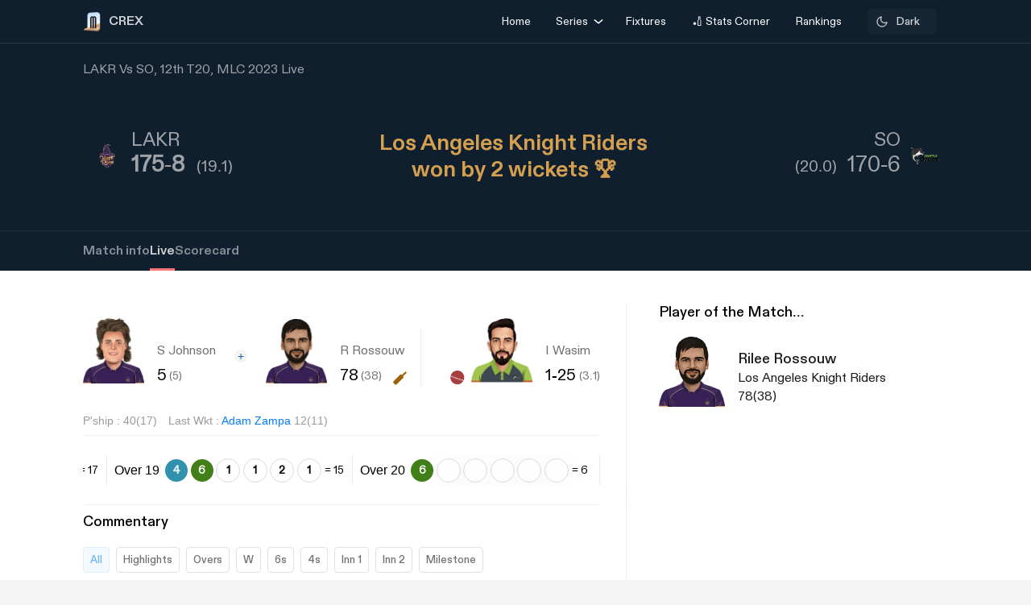

--- FILE ---
content_type: text/html; charset=utf-8
request_url: https://crex.com/scoreboard/KYK/1CI/12th-Match/QP/QU/lakr-vs-so-12th-match-major-league-cricket-2023/live
body_size: 44412
content:
<!DOCTYPE html><html lang="en" data-theme="light"><head>
  <meta charset="utf-8">
  <script>
    (function () {
      const cookie = document.cookie.split('; ').find(row => row.startsWith('system-theme='));
      const cookieTheme = cookie ? cookie.split('=')[1] : null;
    
      if (cookieTheme) {
        document.documentElement.setAttribute('data-theme', cookieTheme);
      }
    })();
    </script>
  <base href="/">
  <meta name="viewport" content="width=device-width, initial-scale=1">
  <meta name="author" content="CREX">
  <link rel="shortcut icon" href="/assets/icon/favicon.ico">
  <link rel="icon" type="image/x-icon" href="/assets/icon/favicon.ico" sizes="192x192">
  <link rel="apple-touch-icon" sizes="180x180" href="/assets/icon/favicon.ico">
  
  <link crossorigin="anonymous" rel="preconnect" href="https://oc.crickapi.com"> 
  <link crossorigin="anonymous" rel="preconnect" href="https://news.crickapi.com">
  <link crossorigin="anonymous" rel="preconnect" href="https://crickapi.com">
  <link crossorigin="anonymous" rel="preconnect" href="https://cricketvectors.akamaized.net">
  
  <meta name="theme-color" content="#1A2938">
  <meta name="supported-color-schemes" content="light dark">
  <meta http-equiv="Content-Security-Policy">
  <meta http-equiv="Cache-Control" content="no-cache">
  <meta http-equiv="Pragma" content="no-cache">
  <meta http-equiv="Expires" content="0">
  <link rel="preload" href="crex-web-styles.css" as="style" onload="this.rel='stylesheet'">
  <noscript><link rel="stylesheet" href="crex-web-styles.css"></noscript>
  <link rel="preload" href="crex-web-bootstrap-css-module.css" as="style" onload="this.rel='stylesheet'">
  <noscript><link rel="stylesheet" href="crex-web-bootstrap-css-module.css"></noscript>
  <link rel="preload" href="/styles/font-family-crex.css" as="style" onload="this.rel='stylesheet'">
  <noscript><link rel="stylesheet" href="/styles/font-family-crex.css"></noscript>
  <meta name="robots" content="index, follow, max-image-preview:large">
   <!-- Facebook Pixel Code -->
  <script async="">
      function loadFacebookPixel() {
        if (window.fbq) return;
            !function(f,b,e,v,n,t,s){if(f.fbq)return;n=f.fbq=function(){n.callMethod?
            n.callMethod.apply(n,arguments):n.queue.push(arguments)};
            if(!f._fbq)f._fbq=n;n.push=n;n.loaded=!0;n.version='2.0';
            n.queue=[];t=b.createElement(e);t.async=!0;
            t.src=v;s=b.getElementsByTagName(e)[0];
            s.parentNode.insertBefore(t,s)}(window, document,'script',
            'https://connect.facebook.net/en_US/fbevents.js');
            fbq('init', '981772646548680');
            fbq('track', 'PageView');
            fbq('track', 'ViewContent');
      }
      document.addEventListener("scroll", loadFacebookPixel, { once: true });
  </script> 
  <noscript>
    <img height="1" width="1" style="display:none" 
        src="https://www.facebook.com/tr?id=981772646548680&ev=PageView&noscript=1" alt="Facebook Pixel"/>
  </noscript>
  <!-- End Facebook Pixel Code -->
  <script src="/assets/js/lazysizes.min.js" defer=""></script>
<link rel="stylesheet" href="crex-web-styles.css"><link rel="stylesheet" href="crex-web-bootstrap-css-module.css"><style ng-transition="app-root">body[data-theme=light][_ngcontent-sc21], html[data-theme=light][_ngcontent-sc21]{--ce_primary_bg:#f7f7f7;--ce_primary_bg_rgb:245,245,245;--ce_primary_txt:#000;--ce_stroke_2:#ededed;--ce_primary_txt_rgb:0,0,0;--ce_secondary_txt:#707070;--ce_separator_2:#f5f6f7;--ce_separator_1:#ebeced;--ce_secondary_txt_rgb:112,112,112;--ce_primary_fg:#fff;--ce_primary_fg_rgb:255,255,255;--ce_secondary_fg:#f3f3f3;--ce_secondary_fg_rgb:249,249,249;--ce_low_contrast_fg:#dadada;--ce_low_contrast_fg_rgb:218,218,218;--ce_highlight:#ffe35d;--ce_highlight_rgb:255,227,93;--ce_highlight_ac1:#aa0707;--ce_highlight_ac1_rgb:170,7,7;--ce_highlight_ac2:#9e6105;--ce_highlight_ac2_rgb:158,97,5;--ce_highlight_ac3:#418019;--ce_highlight_ac3_rgb:65,128,25;--ce_highlight_ac4:#ff7575;--ce_highlight_ac4_rgb:255,117,117;--ce_highlight_ac5:#eaae54;--ce_highlight_ac5_rgb:234,174,84;--ce_highlight_ac6:#6cb240;--ce_highlight_ac6_rgb:108,178,64;--ce_odds_opacity:0.05;--ce_cta:#05508d;--ce_cta_rgb:5,80,141;--text_cta_color:#1860a6;--text_cta_color_rgb:24,96,166;--top_nav_bar:#173047;--ce_ben_msg:#000;--ce_top_content:rgba(0,0,0,0.9);--ce_points_border:rgba(0,0,0,0.2);--text_cta_color_opac_8:rgba(24,96,166,0.08);--text_cta_color_opac_30:rgba(24,96,166,0.15);--bg-tab:rgba(0,0,0,0.7);--live_screen_header_bg:#0f1f2e;--bg_live_screen:#fff;--brightness:0.3;--bg-selected:linear-gradient(270.12deg,rgba(24,96,166,0.1) 0.07%,rgba(24,96,166,0.1) 93.63%,rgba(24,96,166,0) 99.87%);--bg-gradient:linear-gradient(88.42deg,rgba(0,0,0,0.8) 1.55%,rgba(0,0,0,0.6) 48.37%,rgba(0,0,0,0.4) 99.27%);--ce_dark:255;--ce_light:0;--ceFantasyLogo:"Dark";--ce_imp_points_border:#dadada;--ce_cta_06:rgba(5,80,141,0.6);--ce_tab_head_bg:#f7f7f7;--bg-body-color:#f5f5f5!important;--search_input_bg:#f5f5f5;--ce_stats_th_active:#f0f3f5;--ce_stats_td_active:#f8fafc;--ce_filter_button_selected_border:rgba(5,80,141,0.14901960784313725);--ce_filter_button_selected_bg:#ebf1f6;--ce_filter_button_border:hsla(0,0%,85.5%,0.8);--mix_blind_mode:darken;--arrow_bg:1;--arrow_bg_disabled:0;background-color:#f5f5f5!important}body[data-theme=dark][_ngcontent-sc21], body[data-theme=light][_ngcontent-sc21], html[data-theme=dark][_ngcontent-sc21], html[data-theme=light][_ngcontent-sc21]{scroll-behavior:smooth;margin:0;height:100%;width:100%;padding:0;min-height:100%;display:flex;flex-direction:column;--ce_four:#3291ad;--ce_high_contrast_txt_color:#fcfcfc;--ce_high_contrast_txt_color_rgb:252,252,252;--ce_highlight_lgayi:#005e9a;--ce_highlight_lgayi_rgb:0,94,154;--ce_highlight_khayi:#a64040;--ce_highlight_khayi_rgb:166,64,64;--ce_score_highlight:#8af9eb;--ce_score_highlight_rgb:138,249,235}body[data-theme=dark][_ngcontent-sc21], html[data-theme=dark][_ngcontent-sc21]{--ce_primary_bg:#090c0f;--ce_primary_bg_rgb:12,19,26;--ce_primary_txt:#cfd1d3;--ce_primary_txt_rgb:207,209,211;--ce_stroke_2:#1f272e;--ce_secondary_txt:#9fa3a7;--ce_secondary_txt_rgb:159,163,167;--ce_primary_fg:#151d24;--ce_primary_fg_rgb:21,34,46;--ce_secondary_fg:#111214;--ce_secondary_fg_rgb:26,41,56;--ce_low_contrast_fg:#24303d;--ce_low_contrast_fg_rgb:36,48,61;--ce_highlight:#e9df90;--ce_highlight_rgb:233,223,144;--ce_highlight_ac1:#ff7575;--ce_highlight_ac1_rgb:255,117,117;--ce_highlight_ac2:#eaae54;--ce_highlight_ac2_rgb:234,174,84;--ce_highlight_ac3:#6cb240;--ce_highlight_ac3_rgb:108,178,64;--ce_highlight_ac4:#aa0707;--ce_highlight_ac4_rgb:170,7,7;--ce_highlight_ac5:#9e6105;--ce_highlight_ac5_rgb:158,97,5;--ce_highlight_ac6:#418019;--ce_highlight_ac6_rgb:65,128,25;--ce_odds_opacity:1;--ce_highlight_golden:#ffc702;--ce_highlight_golden_rgb:255,199,2;--ce_cta:#0a4270;--ce_cta_rgb:10,66,112;--text_cta_color:#6eb4ef;--text_cta_color_rgb:110,180,239;--text_cta_color_opac_8:rgba(110,180,239,0.08);--text_cta_color_opac_30:rgba(110,180,239,0.3);--top_nav_bar:--ce_primary_bg;--ce11_accent_colour:#ff6536;--ce11_cta_colour:#bb441f;--ce_fantasy_action:#17d6b6;--ce_ben_msg:#fff;--ce_top_content:hsla(0,0%,100%,0.9);--ce_points_border:hsla(0,0%,100%,0.0392156862745098);--bg-tab:rgba(0,0,0,0.8);--brightness:1;--bg-selected:linear-gradient(270.12deg,rgba(51,149,191,0.1) 0.07%,rgba(51,149,191,0.1) 93.63%,rgba(51,149,191,0) 99.87%);--bg-gradient:linear-gradient(0deg,rgba(0,0,0,0.5),rgba(0,0,0,0.5)),linear-gradient(88.42deg,rgba(0,0,0,0.8) 1.55%,rgba(0,0,0,0.6) 48.37%,rgba(0,0,0,0.4) 99.27%);--live_screen_header_bg:linear-gradient(0deg,rgba(21,34,46,0.3),rgba(21,34,46,0.3)),linear-gradient(0deg,#0c131a,#0c131a),#000;--bg_live_screen:#0c131a;--ce_dark:0;--ce_light:255;--ceFantasyLogo:"";--ce_imp_points_border:#23313d;--ce_separator_2:#1f272e;--ce_separator_1:#161c21;--ce_filter_button_selected_border:#1b404a;--ce_filter_button_selected_bg:#172a35;--ce_filter_button_border:rgba(36,48,61,0.8);--ce_low_contrast_fg_03:rgba(36,48,61,0.3);--ce_low_contrast_fg_05:rgba(36,48,61,0.5);--ce_low_contrast_fg_08:rgba(36,48,61,0.8);--ce_tab_head_bg:#121920;--ce_stats_th_active:#131e25;--ce_stats_td_active:#0d1820;--search_input_bg:#1c2935;--bg-body-color:#0e161f!important;--mix_blind_mode:plus-lighter;--arrow_bg:0;--arrow_bg_disabled:1;background-color:#0e161f!important}[_ngcontent-sc21]::-webkit-scrollbar{display:none}@media (min-width:1200px){.container[_ngcontent-sc21], .container-lg[_ngcontent-sc21], .container-md[_ngcontent-sc21], .container-sm[_ngcontent-sc21], .container-xl[_ngcontent-sc21]{padding-right:0;padding-left:0}}[_ngcontent-sc21]:root{--dc:#1c3e73;--uc:#4479ca;--theme_c_code:#335fa3;--gradientLight:linear-gradient(254.01deg,var(--uc) -254.65%,#fff 254.37%);--gradient:linear-gradient(254.01deg,var(--uc) -19.65%,var(--dc) 128.37%)}body[_ngcontent-sc21], html[_ngcontent-sc21]{background-color:var(--ce_primary_bg)!important;font-family:DiatypeRegular}.nav-slide-btn[_ngcontent-sc21]{width:24px;height:24px;display:flex!important;justify-content:center;background:#fff;border-radius:50%;cursor:pointer;top:24px!important;position:absolute;left:98%}.nav-slide-btn[_ngcontent-sc21]   img.prev-slide[_ngcontent-sc21]{transform:rotate(-180deg)}.nav-slide-btn_plive[_ngcontent-sc21]{width:24px;height:24px;display:flex!important;justify-content:center;align-items:center;background:#2b3a48;border-radius:50%;cursor:pointer;top:35px!important;position:absolute;left:95%}.nav-slide-btn_plive[_ngcontent-sc21]   img[_ngcontent-sc21]{width:18px;height:18px;filter:invert(1)}.nav-slide-btn_plive[_ngcontent-sc21]   img.prev-slide[_ngcontent-sc21]{transform:rotate(-180deg)}.nav-slide-btn-detail[_ngcontent-sc21]{width:36px;height:36px;display:flex!important;justify-content:center;background:#fff;box-shadow:-10px 6px 55px 30px hsla(0,0%,97.6%,.8784313725490196);border-radius:50%;cursor:pointer;top:124px!important;position:absolute;left:95%}.nav-slide-btn-detail[_ngcontent-sc21]   img.prev-slide[_ngcontent-sc21]{transform:rotate(-180deg)}.left-arrow[_ngcontent-sc21]{left:-14px!important;z-index:1}.nav-slide-btn-series[_ngcontent-sc21]{height:20px;position:absolute;width:20px;cursor:pointer;top:28%!important}.nav-slide-btn-detail.slick-disabled[_ngcontent-sc21], .nav-slide-btn.slick-disabled[_ngcontent-sc21], .nav-slide-btn_plive.slick-disabled[_ngcontent-sc21], .next-slide.slick-disabled[_ngcontent-sc21], .prev-slide.slick-disabled[_ngcontent-sc21]{pointer-events:none;display:none!important;opacity:.2}.next-slide-series.slick-disabled[_ngcontent-sc21], .prev-slide-series.slick-disabled[_ngcontent-sc21]{pointer-events:none;opacity:.2}.prev-slide-series[_ngcontent-sc21]{background:url(/assets/img/right.png) no-repeat;left:-2%;z-index:1}.next-slide-series[_ngcontent-sc21]{background:url(/assets/img/left.png) no-repeat;right:30%}.prev-slide[_ngcontent-sc21]:hover{background-position:0 -53px}.next-slide[_ngcontent-sc21]:hover{background-position:-24px -53px}[_ngcontent-sc21]:hover{outline:none}.slick-dots[_ngcontent-sc21]{bottom:-16px!important;text-align:start!important;width:20%!important;display:block}.slick-dots[_ngcontent-sc21]   li[_ngcontent-sc21]{width:10px!important}.slick-dots[_ngcontent-sc21]   li[_ngcontent-sc21]   button[_ngcontent-sc21]:before{font-size:8px!important;color:var(--dc)!important}[_ngcontent-sc21]:focus{outline:none}.slick-track[_ngcontent-sc21]{margin-left:0!important;margin-right:0!important}.navbar[_ngcontent-sc21]   .container[_ngcontent-sc21]{justify-content:flex-start}@media screen and (min-width:1024px){.next-slide-latest-news[_ngcontent-sc21]{right:-10px}.p-slide[_ngcontent-sc21], .slick-dots[_ngcontent-sc21]{display:none!important}.nav-slide-btn-detail[_ngcontent-sc21]{background:none;box-shadow:none;top:100px!important;position:absolute;left:82%}.nav-slide-btn-detail[_ngcontent-sc21]   img[_ngcontent-sc21]{display:none}}@media (min-width:1200px){.container[_ngcontent-sc21]{max-width:1075px}}.dropdown-item.active[_ngcontent-sc21], .dropdown-item[_ngcontent-sc21]:active{color:#fff;text-decoration:none;background:rgba(0,0,0,.08)!important;border-radius:6px}.flex-center[_ngcontent-sc21], .flexCenter[_ngcontent-sc21]{display:flex;align-items:center;justify-content:center}.flex[_ngcontent-sc21]{display:flex}.flex-coloum[_ngcontent-sc21]{flex-direction:column}.align-center[_ngcontent-sc21]{align-items:center}.w14[_ngcontent-sc21]{width:14px;height:14px}  .slick-list{overflow:hidden;margin:0;padding:0}@media (max-width:992px){body[_ngcontent-sc21], html[_ngcontent-sc21]{background-color:var(--ce_primary_bg)!important}.container[_ngcontent-sc21], .container-sm[_ngcontent-sc21]{width:100%;max-width:none}}.w100[_ngcontent-sc21]{width:100%}.ad-block-b[_ngcontent-sc21]{display:flex;justify-content:center;align-items:center}.ad-block-b[_ngcontent-sc21]   .ad-load[_ngcontent-sc21]{position:fixed;bottom:0;z-index:999}.banner-wrap[_ngcontent-sc21]{position:fixed;top:0;left:0;right:0;width:100%;display:flex;align-items:center;z-index:9999999;padding:8px 16px;background:#1a2938}.banner-wrap[_ngcontent-sc21]   .app-wrapper[_ngcontent-sc21]{display:grid;grid-template-columns:repeat(2,1fr);align-items:center;width:100%}.footer[_ngcontent-sc21]{z-index:9;position:relative}.banner-text[_ngcontent-sc21]{font-size:14px;line-height:16px;color:#fff;white-space:nowrap}.banner-button[_ngcontent-sc21]{background:var(--ce_high_contrast_txt_color);opacity:.9;border-radius:24px;padding:10px 16px;font-family:DiatypeRegular;font-style:normal;font-weight:700;font-size:12px;line-height:14px;cursor:pointer;text-decoration:none;color:#000;margin-left:auto}.adsolut-ad[_ngcontent-sc21]{position:fixed;bottom:0;right:0;width:330px;height:auto;z-index:999999}@media screen and (min-width:1024px){.video-stats[_ngcontent-sc21]{top:0;left:0;width:100%;height:100%;background:var(--ce_secondary_fg)}.video-float[_ngcontent-sc21], .video-stats[_ngcontent-sc21]{position:fixed;right:0;z-index:99999999;display:flex;justify-content:center;align-items:center}.video-float[_ngcontent-sc21]{bottom:20px;top:auto;left:20px;width:400px;height:300px;background:none!important}.video-float-p[_ngcontent-sc21]{width:inherit!important;height:inherit!important;padding:0!important;animation-duration:.5s}.button-wrap[_ngcontent-sc21]{display:flex;justify-content:space-between;color:#fff;align-items:center}.button-wrap[_ngcontent-sc21]   div[_ngcontent-sc21]{cursor:pointer}.button-wrap[_ngcontent-sc21]   div[_ngcontent-sc21]   svg[_ngcontent-sc21]{width:24px;height:20px;margin:10px}@keyframes moveToTop{0%{bottom:-100px}to{bottom:0}}@keyframes moveToBottom{0%{bottom:600px;left:60vw}to{bottom:20px;left:20px}}.video-stats-p[_ngcontent-sc21]{flex-direction:column;width:90vw;height:80vw;position:relative;bottom:0;border-radius:8px;animation-name:moveToTop;animation-duration:.5s}.cross-icon[_ngcontent-sc21], .video-stats-p[_ngcontent-sc21]{display:flex;justify-content:center}.cross-icon[_ngcontent-sc21]{background:rgba(var(--ce_low_contrast_fg_rgb),.5);border-radius:50%;width:30px;height:30px;align-items:center;cursor:pointer}.cross-icon[_ngcontent-sc21]   img[_ngcontent-sc21]{width:20px;height:20px;filter:brightness(var(--brightness))}}@media screen and (max-width:1024px){.video-stats[_ngcontent-sc21]{top:0;left:0;right:0;width:100%;height:100%;background:var(--ce_secondary_fg)}.video-float[_ngcontent-sc21], .video-stats[_ngcontent-sc21]{position:fixed;z-index:99999999;display:flex;justify-content:center;align-items:center}.video-float[_ngcontent-sc21]{bottom:106px;top:auto;left:auto;right:12px;width:200px;height:160px;background:none!important}.video-float-p[_ngcontent-sc21]{width:inherit!important;height:inherit!important;padding:0!important;animation-duration:.5s}.button-wrap[_ngcontent-sc21]{display:flex;justify-content:space-between;color:#fff;align-items:center}.button-wrap[_ngcontent-sc21]   div[_ngcontent-sc21]{cursor:pointer}.button-wrap[_ngcontent-sc21]   div[_ngcontent-sc21]   svg[_ngcontent-sc21]{width:24px;height:20px;margin:10px;rotate:-90deg}@keyframes moveToTop{0%{bottom:-100px}to{bottom:0}}@keyframes moveToBottom{0%{bottom:600px;right:60vw}to{bottom:20px;right:12px}}.video-stats-p[_ngcontent-sc21]{flex-direction:column;width:90vw;height:80vw;position:relative;bottom:0;border-radius:8px;animation-name:moveToTop;animation-duration:.5s}.cross-icon[_ngcontent-sc21], .video-stats-p[_ngcontent-sc21]{display:flex;justify-content:center}.cross-icon[_ngcontent-sc21]{background:rgba(var(--ce_low_contrast_fg_rgb),.5);border-radius:50%;width:30px;height:30px;align-items:center;cursor:pointer}.cross-icon[_ngcontent-sc21]   img[_ngcontent-sc21]{width:20px;height:20px;filter:brightness(var(--brightness))}}.rotate-i[_ngcontent-sc21]{rotate:180deg}</style><style ng-transition="app-root">body[data-theme=light][_ngcontent-sc19], html[data-theme=light][_ngcontent-sc19]{--ce_primary_bg:#f7f7f7;--ce_primary_bg_rgb:245,245,245;--ce_primary_txt:#000;--ce_stroke_2:#ededed;--ce_primary_txt_rgb:0,0,0;--ce_secondary_txt:#707070;--ce_separator_2:#f5f6f7;--ce_separator_1:#ebeced;--ce_secondary_txt_rgb:112,112,112;--ce_primary_fg:#fff;--ce_primary_fg_rgb:255,255,255;--ce_secondary_fg:#f3f3f3;--ce_secondary_fg_rgb:249,249,249;--ce_low_contrast_fg:#dadada;--ce_low_contrast_fg_rgb:218,218,218;--ce_highlight:#ffe35d;--ce_highlight_rgb:255,227,93;--ce_highlight_ac1:#aa0707;--ce_highlight_ac1_rgb:170,7,7;--ce_highlight_ac2:#9e6105;--ce_highlight_ac2_rgb:158,97,5;--ce_highlight_ac3:#418019;--ce_highlight_ac3_rgb:65,128,25;--ce_highlight_ac4:#ff7575;--ce_highlight_ac4_rgb:255,117,117;--ce_highlight_ac5:#eaae54;--ce_highlight_ac5_rgb:234,174,84;--ce_highlight_ac6:#6cb240;--ce_highlight_ac6_rgb:108,178,64;--ce_odds_opacity:0.05;--ce_cta:#05508d;--ce_cta_rgb:5,80,141;--text_cta_color:#1860a6;--text_cta_color_rgb:24,96,166;--top_nav_bar:#173047;--ce_ben_msg:#000;--ce_top_content:rgba(0,0,0,0.9);--ce_points_border:rgba(0,0,0,0.2);--text_cta_color_opac_8:rgba(24,96,166,0.08);--text_cta_color_opac_30:rgba(24,96,166,0.15);--bg-tab:rgba(0,0,0,0.7);--live_screen_header_bg:#0f1f2e;--bg_live_screen:#fff;--brightness:0.3;--bg-selected:linear-gradient(270.12deg,rgba(24,96,166,0.1) 0.07%,rgba(24,96,166,0.1) 93.63%,rgba(24,96,166,0) 99.87%);--bg-gradient:linear-gradient(88.42deg,rgba(0,0,0,0.8) 1.55%,rgba(0,0,0,0.6) 48.37%,rgba(0,0,0,0.4) 99.27%);--ce_dark:255;--ce_light:0;--ceFantasyLogo:"Dark";--ce_imp_points_border:#dadada;--ce_cta_06:rgba(5,80,141,0.6);--ce_tab_head_bg:#f7f7f7;--bg-body-color:#f5f5f5!important;--search_input_bg:#f5f5f5;--ce_stats_th_active:#f0f3f5;--ce_stats_td_active:#f8fafc;--ce_filter_button_selected_border:rgba(5,80,141,0.14901960784313725);--ce_filter_button_selected_bg:#ebf1f6;--ce_filter_button_border:hsla(0,0%,85.5%,0.8);--mix_blind_mode:darken;--arrow_bg:1;--arrow_bg_disabled:0;background-color:#f5f5f5!important}body[data-theme=dark][_ngcontent-sc19], body[data-theme=light][_ngcontent-sc19], html[data-theme=dark][_ngcontent-sc19], html[data-theme=light][_ngcontent-sc19]{scroll-behavior:smooth;margin:0;height:100%;width:100%;padding:0;min-height:100%;display:flex;flex-direction:column;--ce_four:#3291ad;--ce_high_contrast_txt_color:#fcfcfc;--ce_high_contrast_txt_color_rgb:252,252,252;--ce_highlight_lgayi:#005e9a;--ce_highlight_lgayi_rgb:0,94,154;--ce_highlight_khayi:#a64040;--ce_highlight_khayi_rgb:166,64,64;--ce_score_highlight:#8af9eb;--ce_score_highlight_rgb:138,249,235}body[data-theme=dark][_ngcontent-sc19], html[data-theme=dark][_ngcontent-sc19]{--ce_primary_bg:#090c0f;--ce_primary_bg_rgb:12,19,26;--ce_primary_txt:#cfd1d3;--ce_primary_txt_rgb:207,209,211;--ce_stroke_2:#1f272e;--ce_secondary_txt:#9fa3a7;--ce_secondary_txt_rgb:159,163,167;--ce_primary_fg:#151d24;--ce_primary_fg_rgb:21,34,46;--ce_secondary_fg:#111214;--ce_secondary_fg_rgb:26,41,56;--ce_low_contrast_fg:#24303d;--ce_low_contrast_fg_rgb:36,48,61;--ce_highlight:#e9df90;--ce_highlight_rgb:233,223,144;--ce_highlight_ac1:#ff7575;--ce_highlight_ac1_rgb:255,117,117;--ce_highlight_ac2:#eaae54;--ce_highlight_ac2_rgb:234,174,84;--ce_highlight_ac3:#6cb240;--ce_highlight_ac3_rgb:108,178,64;--ce_highlight_ac4:#aa0707;--ce_highlight_ac4_rgb:170,7,7;--ce_highlight_ac5:#9e6105;--ce_highlight_ac5_rgb:158,97,5;--ce_highlight_ac6:#418019;--ce_highlight_ac6_rgb:65,128,25;--ce_odds_opacity:1;--ce_highlight_golden:#ffc702;--ce_highlight_golden_rgb:255,199,2;--ce_cta:#0a4270;--ce_cta_rgb:10,66,112;--text_cta_color:#6eb4ef;--text_cta_color_rgb:110,180,239;--text_cta_color_opac_8:rgba(110,180,239,0.08);--text_cta_color_opac_30:rgba(110,180,239,0.3);--top_nav_bar:--ce_primary_bg;--ce11_accent_colour:#ff6536;--ce11_cta_colour:#bb441f;--ce_fantasy_action:#17d6b6;--ce_ben_msg:#fff;--ce_top_content:hsla(0,0%,100%,0.9);--ce_points_border:hsla(0,0%,100%,0.0392156862745098);--bg-tab:rgba(0,0,0,0.8);--brightness:1;--bg-selected:linear-gradient(270.12deg,rgba(51,149,191,0.1) 0.07%,rgba(51,149,191,0.1) 93.63%,rgba(51,149,191,0) 99.87%);--bg-gradient:linear-gradient(0deg,rgba(0,0,0,0.5),rgba(0,0,0,0.5)),linear-gradient(88.42deg,rgba(0,0,0,0.8) 1.55%,rgba(0,0,0,0.6) 48.37%,rgba(0,0,0,0.4) 99.27%);--live_screen_header_bg:linear-gradient(0deg,rgba(21,34,46,0.3),rgba(21,34,46,0.3)),linear-gradient(0deg,#0c131a,#0c131a),#000;--bg_live_screen:#0c131a;--ce_dark:0;--ce_light:255;--ceFantasyLogo:"";--ce_imp_points_border:#23313d;--ce_separator_2:#1f272e;--ce_separator_1:#161c21;--ce_filter_button_selected_border:#1b404a;--ce_filter_button_selected_bg:#172a35;--ce_filter_button_border:rgba(36,48,61,0.8);--ce_low_contrast_fg_03:rgba(36,48,61,0.3);--ce_low_contrast_fg_05:rgba(36,48,61,0.5);--ce_low_contrast_fg_08:rgba(36,48,61,0.8);--ce_tab_head_bg:#121920;--ce_stats_th_active:#131e25;--ce_stats_td_active:#0d1820;--search_input_bg:#1c2935;--bg-body-color:#0e161f!important;--mix_blind_mode:plus-lighter;--arrow_bg:0;--arrow_bg_disabled:1;background-color:#0e161f!important}@media (min-width:1200px){.container[_ngcontent-sc19], .container-lg[_ngcontent-sc19], .container-md[_ngcontent-sc19], .container-sm[_ngcontent-sc19], .container-xl[_ngcontent-sc19]{padding-right:0;padding-left:0}}[_ngcontent-sc19]:root{--dc:#1c3e73;--uc:#4479ca;--theme_c_code:#335fa3;--gradientLight:linear-gradient(254.01deg,var(--uc) -254.65%,#fff 254.37%);--gradient:linear-gradient(254.01deg,var(--uc) -19.65%,var(--dc) 128.37%)}body[_ngcontent-sc19], html[_ngcontent-sc19]{background-color:var(--ce_primary_bg)!important;font-family:DiatypeRegular}.nav-slide-btn[_ngcontent-sc19]{width:24px;height:24px;display:flex!important;justify-content:center;background:#fff;border-radius:50%;cursor:pointer;top:24px!important;position:absolute;left:98%}.nav-slide-btn[_ngcontent-sc19]   img.prev-slide[_ngcontent-sc19]{transform:rotate(-180deg)}.nav-slide-btn_plive[_ngcontent-sc19]{width:24px;height:24px;display:flex!important;justify-content:center;align-items:center;background:#2b3a48;border-radius:50%;cursor:pointer;top:35px!important;position:absolute;left:95%}.nav-slide-btn_plive[_ngcontent-sc19]   img[_ngcontent-sc19]{width:18px;height:18px;filter:invert(1)}.nav-slide-btn_plive[_ngcontent-sc19]   img.prev-slide[_ngcontent-sc19]{transform:rotate(-180deg)}.nav-slide-btn-detail[_ngcontent-sc19]{width:36px;height:36px;display:flex!important;justify-content:center;background:#fff;box-shadow:-10px 6px 55px 30px hsla(0,0%,97.6%,.8784313725490196);border-radius:50%;cursor:pointer;top:124px!important;position:absolute;left:95%}.nav-slide-btn-detail[_ngcontent-sc19]   img.prev-slide[_ngcontent-sc19]{transform:rotate(-180deg)}.left-arrow[_ngcontent-sc19]{left:-14px!important;z-index:1}.nav-slide-btn-series[_ngcontent-sc19]{height:20px;position:absolute;width:20px;cursor:pointer;top:28%!important}.nav-slide-btn-detail.slick-disabled[_ngcontent-sc19], .nav-slide-btn.slick-disabled[_ngcontent-sc19], .nav-slide-btn_plive.slick-disabled[_ngcontent-sc19], .next-slide.slick-disabled[_ngcontent-sc19], .prev-slide.slick-disabled[_ngcontent-sc19]{pointer-events:none;display:none!important;opacity:.2}.next-slide-series.slick-disabled[_ngcontent-sc19], .prev-slide-series.slick-disabled[_ngcontent-sc19]{pointer-events:none;opacity:.2}.prev-slide-series[_ngcontent-sc19]{background:url(/assets/img/right.png) no-repeat;left:-2%;z-index:1}.next-slide-series[_ngcontent-sc19]{background:url(/assets/img/left.png) no-repeat;right:30%}.prev-slide[_ngcontent-sc19]:hover{background-position:0 -53px}.next-slide[_ngcontent-sc19]:hover{background-position:-24px -53px}[_ngcontent-sc19]:hover{outline:none}.slick-dots[_ngcontent-sc19]{bottom:-16px!important;text-align:start!important;width:20%!important;display:block}.slick-dots[_ngcontent-sc19]   li[_ngcontent-sc19]{width:10px!important}.slick-dots[_ngcontent-sc19]   li[_ngcontent-sc19]   button[_ngcontent-sc19]:before{font-size:8px!important;color:var(--dc)!important}[_ngcontent-sc19]:focus{outline:none}.slick-track[_ngcontent-sc19]{margin-left:0!important;margin-right:0!important}.navbar[_ngcontent-sc19]   .container[_ngcontent-sc19]{justify-content:flex-start}@media screen and (min-width:1024px){.next-slide-latest-news[_ngcontent-sc19]{right:-10px}.p-slide[_ngcontent-sc19], .slick-dots[_ngcontent-sc19]{display:none!important}.nav-slide-btn-detail[_ngcontent-sc19]{background:none;box-shadow:none;top:100px!important;position:absolute;left:82%}.nav-slide-btn-detail[_ngcontent-sc19]   img[_ngcontent-sc19]{display:none}}@media (min-width:1200px){.container[_ngcontent-sc19]{max-width:1075px}}.dropdown-item.active[_ngcontent-sc19], .dropdown-item[_ngcontent-sc19]:active{color:#fff;text-decoration:none;background:rgba(0,0,0,.08)!important;border-radius:6px}.flex-center[_ngcontent-sc19], .flexCenter[_ngcontent-sc19]{display:flex;align-items:center;justify-content:center}.flex[_ngcontent-sc19]{display:flex}.flex-coloum[_ngcontent-sc19]{flex-direction:column}.align-center[_ngcontent-sc19]{align-items:center}.w14[_ngcontent-sc19]{width:14px;height:14px}  .slick-list{overflow:hidden;margin:0;padding:0}@media (max-width:992px){body[_ngcontent-sc19], html[_ngcontent-sc19]{background-color:var(--ce_primary_bg)!important}.container[_ngcontent-sc19], .container-sm[_ngcontent-sc19]{width:100%;max-width:none}}.w100[_ngcontent-sc19]{width:100%}.ad-block-b[_ngcontent-sc19]{display:flex;justify-content:center;align-items:center}.ad-block-b[_ngcontent-sc19]   .ad-load[_ngcontent-sc19]{position:fixed;bottom:0;z-index:999}[_ngcontent-sc19]::-webkit-scrollbar{display:none}.des-none[_ngcontent-sc19]{display:none}@keyframes fadeIn{0%{opacity:0}to{opacity:1}}.tooltip-wrap[_ngcontent-sc19]{position:absolute;right:8px;top:42px;display:none;animation:fadeIn .5s linear}.tooltip-f[_ngcontent-sc19]{position:relative;width:0;height:0;left:120px;top:1px;border-left:9px solid transparent;border-right:9px solid transparent;border-bottom:9px solid var(--ce_cta)}.tooltip-t[_ngcontent-sc19]{background:var(--ce_cta);border-radius:4px;font-family:DiatypeMedium;font-style:normal;font-weight:500;font-size:11px;line-height:142.8%;color:rgba(var(--ce_high_contrast_txt_color_rgb),.8);padding:8px 12px}.pt112[_ngcontent-sc19]{padding-top:112px!important}.theme-toggle-wrap[_ngcontent-sc19]{padding:0 1rem}.theme-wrap[_ngcontent-sc19]{display:flex;justify-content:center;align-items:center;padding:6.5px 12px;cursor:pointer;background:rgba(var(--ce_secondary_txt_rgb),.1);opacity:.8;border-radius:3px;min-width:85px}.theme-wrap-player[_ngcontent-sc19]{background:transparent;border:1px solid hsla(0,0%,100%,.12)}.onboarding-t[_ngcontent-sc19]{justify-content:space-around;width:100%;padding-bottom:24px;font-size:16px;line-height:20px;text-align:center;color:#000}.onboarding-t[_ngcontent-sc19], .theme-text[_ngcontent-sc19]{display:flex;align-items:center;font-family:DiatypeMedium;font-style:normal;font-weight:500}.theme-text[_ngcontent-sc19]{font-size:14px;line-height:18px;justify-content:center;color:var(--ce_high_contrast_txt_color);flex-grow:1}.theme-icon[_ngcontent-sc19]{width:16px;height:16px;padding-right:4px}.theme-icon[_ngcontent-sc19], .theme-icon-m[_ngcontent-sc19]{display:flex;align-items:center;justify-content:center}.theme-icon-m[_ngcontent-sc19]{border:1px solid hsla(0,0%,100%,.12);border-radius:100px;padding:8px}.theme-icon-m[_ngcontent-sc19]   img[_ngcontent-sc19]{width:14px;height:14px}.player-m[_ngcontent-sc19]{cursor:pointer;display:flex;align-items:center;width:100%}.player-m-arrow[_ngcontent-sc19]{display:flex;flex-grow:1}.more-page[_ngcontent-sc19]{background:var(--ce_primary_bg)!important;border-bottom:1px solid rgba(var(--ce_low_contrast_fg_rgb),.5)}.headText[_ngcontent-sc19]{display:flex;align-items:center;font-family:DiatypeBold;font-style:normal;font-weight:700;font-size:16px;line-height:23px;color:#cfd1d3;margin:0}.backHeader[_ngcontent-sc19]{background:transparent}.borderPlayerProfile[_ngcontent-sc19], .live-screen-bg[_ngcontent-sc19]{border-bottom:1px solid hsla(0,0%,100%,.12)}.live-screen-bg[_ngcontent-sc19], .series-bg[_ngcontent-sc19]{background:var(--live_screen_header_bg)!important}[_nghost-sc19]{display:block}[_nghost-sc19]   .header-wrapper.bg-trans[_ngcontent-sc19]{background:transparent}[_nghost-sc19]   .header-wrapper[_ngcontent-sc19]   .header[_ngcontent-sc19]{background:#1a2938}[_nghost-sc19]   .header-wrapper[_ngcontent-sc19]   .header.bg-trans[_ngcontent-sc19]{background:transparent}[_nghost-sc19]   .header-wrapper[_ngcontent-sc19]   .header.sticky[_ngcontent-sc19]{background:#1a2938!important}[_nghost-sc19]   .header-wrapper[_ngcontent-sc19]   .header.sticky[_ngcontent-sc19]   .navbar.s-border[_ngcontent-sc19]{border:none}[_nghost-sc19]   .header-wrapper[_ngcontent-sc19]   .header.sticky[_ngcontent-sc19]   .navbar[_ngcontent-sc19]   .container[_ngcontent-sc19]   .collapse[_ngcontent-sc19]   ul[_ngcontent-sc19]   li.s-border[_ngcontent-sc19]{border-bottom:2px solid var(--ce_primary_txt)}[_nghost-sc19]   .header-wrapper[_ngcontent-sc19]   .header.sticky-new[_ngcontent-sc19]   .navbar.s-border[_ngcontent-sc19]{border:none}[_nghost-sc19]   .header-wrapper[_ngcontent-sc19]   .header.sticky-new[_ngcontent-sc19]   .navbar[_ngcontent-sc19]   .container[_ngcontent-sc19]   .collapse[_ngcontent-sc19]   ul[_ngcontent-sc19]   li.s-border[_ngcontent-sc19]{border-bottom:2px solid var(--ce_primary_txt)}.playerProfileClass[_ngcontent-sc19]{padding:0;max-width:100%!important;margin:0 11%}.header-wrapper[_ngcontent-sc19]{padding-top:54px}@media (max-width:756px){.header-wrapper[_ngcontent-sc19]{padding-top:44px}}.header-wrapper[_ngcontent-sc19]   #matchBox[_ngcontent-sc19]{overflow-x:hidden}.header-wrapper[_ngcontent-sc19]   .series-wrapper[_ngcontent-sc19]{overflow:auto}.header-wrapper[_ngcontent-sc19]   .header[_ngcontent-sc19]{z-index:999999;background:#1a2938;position:fixed;top:0;width:100%}.header-wrapper[_ngcontent-sc19]   .header[_ngcontent-sc19]   .navbar[_ngcontent-sc19]{padding:0}.header-wrapper[_ngcontent-sc19]   .header[_ngcontent-sc19]   .navbar.s-border[_ngcontent-sc19]{border-bottom:.5px solid hsla(0,0%,100%,.239)}.header-wrapper[_ngcontent-sc19]   .header[_ngcontent-sc19]   .navbar[_ngcontent-sc19]   .container[_ngcontent-sc19]   .collapse[_ngcontent-sc19]   ul[_ngcontent-sc19]{margin:0!important;width:100%;display:flex;flex-direction:row;padding:0}.header-wrapper[_ngcontent-sc19]   .header[_ngcontent-sc19]   .navbar[_ngcontent-sc19]   .container[_ngcontent-sc19]   .collapse[_ngcontent-sc19]   ul[_ngcontent-sc19]   li[_ngcontent-sc19]{width:25%;display:flex;justify-content:center;align-items:center;font-weight:400;text-align:center}.header-wrapper[_ngcontent-sc19]   .header[_ngcontent-sc19]   .navbar[_ngcontent-sc19]   .container[_ngcontent-sc19]   .collapse[_ngcontent-sc19]   ul[_ngcontent-sc19]   li.active[_ngcontent-sc19]{font-weight:500}.header-wrapper[_ngcontent-sc19]   .header[_ngcontent-sc19]   .navbar[_ngcontent-sc19]   .container[_ngcontent-sc19]   .collapse[_ngcontent-sc19]   ul[_ngcontent-sc19]   li[_ngcontent-sc19]   .dropdown[_ngcontent-sc19]{padding:0;color:#fff}.header-wrapper[_ngcontent-sc19]   .header[_ngcontent-sc19]   .navbar[_ngcontent-sc19]   .container[_ngcontent-sc19]   .collapse[_ngcontent-sc19]   ul[_ngcontent-sc19]   li[_ngcontent-sc19]   .dropdown[_ngcontent-sc19]   #dropdownMenuButton[_ngcontent-sc19]{cursor:pointer;color:#fff;font-size:14px;padding:1em;display:flex;align-items:center}.header-wrapper[_ngcontent-sc19]   .header[_ngcontent-sc19]   .navbar[_ngcontent-sc19]   .container[_ngcontent-sc19]   .collapse[_ngcontent-sc19]   ul[_ngcontent-sc19]   li[_ngcontent-sc19]   .dropdown[_ngcontent-sc19]   .dropdown-menu[_ngcontent-sc19]{padding:1em;width:419px;height:auto;box-shadow:0 4px 132px rgba(0,0,0,.3);border-radius:4px;border:none;background:#162530}.header-wrapper[_ngcontent-sc19]   .header[_ngcontent-sc19]   .navbar[_ngcontent-sc19]   .container[_ngcontent-sc19]   .collapse[_ngcontent-sc19]   ul[_ngcontent-sc19]   li[_ngcontent-sc19]   .dropdown[_ngcontent-sc19]   .dropdown-menu.arrow-top[_ngcontent-sc19]{margin-top:15px}.header-wrapper[_ngcontent-sc19]   .header[_ngcontent-sc19]   .navbar[_ngcontent-sc19]   .container[_ngcontent-sc19]   .collapse[_ngcontent-sc19]   ul[_ngcontent-sc19]   li[_ngcontent-sc19]   .dropdown[_ngcontent-sc19]   .dropdown-menu.arrow-top[_ngcontent-sc19]:after{content:" ";position:absolute;left:36px;top:-18px;border:20px solid transparent;border-top:none;border-bottom:20px solid #162530}.header-wrapper[_ngcontent-sc19]   .header[_ngcontent-sc19]   .navbar[_ngcontent-sc19]   .container[_ngcontent-sc19]   .collapse[_ngcontent-sc19]   ul[_ngcontent-sc19]   li[_ngcontent-sc19]   a[_ngcontent-sc19]   svg[_ngcontent-sc19]{margin:4px auto}.header-wrapper[_ngcontent-sc19]   .header[_ngcontent-sc19]   .navbar[_ngcontent-sc19]   .container[_ngcontent-sc19]   .collapse[_ngcontent-sc19]   ul[_ngcontent-sc19]   li[_ngcontent-sc19]   a.dropdown-item[_ngcontent-sc19]{font-family:DiatypeRegular;font-style:normal;font-weight:700;font-size:16px;line-height:100%;padding:1.25em;cursor:pointer;white-space:normal;margin-top:0;color:#cfd1d3}.header-wrapper[_ngcontent-sc19]   .header[_ngcontent-sc19]   .navbar[_ngcontent-sc19]   .container[_ngcontent-sc19]   .collapse[_ngcontent-sc19]   ul[_ngcontent-sc19]   li[_ngcontent-sc19]   a.dropdown-item[_ngcontent-sc19]   .select-s[_ngcontent-sc19]   .s-name[_ngcontent-sc19]{color:#cfd1d3;font-weight:600}.header-wrapper[_ngcontent-sc19]   .header[_ngcontent-sc19]   .navbar[_ngcontent-sc19]   .container[_ngcontent-sc19]   .collapse[_ngcontent-sc19]   ul[_ngcontent-sc19]   li[_ngcontent-sc19]   a.bg-series[_ngcontent-sc19]{background:#0f1720;border-radius:6px}.header-wrapper[_ngcontent-sc19]   .header[_ngcontent-sc19]   .navbar[_ngcontent-sc19]   .container[_ngcontent-sc19]   .collapse[_ngcontent-sc19]   ul[_ngcontent-sc19]   li[_ngcontent-sc19]   a.dropdown-item[_ngcontent-sc19]:hover{background:rgba(0,0,0,.0784313725490196);border-radius:6px}.header-wrapper[_ngcontent-sc19]   .header[_ngcontent-sc19]   .navbar[_ngcontent-sc19]   .container[_ngcontent-sc19]   .collapse[_ngcontent-sc19]   ul[_ngcontent-sc19]   li[_ngcontent-sc19]   a[_ngcontent-sc19]   .select-s[_ngcontent-sc19]{display:flex;justify-content:space-between;align-items:center}.header-wrapper[_ngcontent-sc19]   .header[_ngcontent-sc19]   .navbar[_ngcontent-sc19]   .container[_ngcontent-sc19]   .collapse[_ngcontent-sc19]   ul[_ngcontent-sc19]   li[_ngcontent-sc19]   a[_ngcontent-sc19]   .select-s[_ngcontent-sc19]   .right-icon.bg-right[_ngcontent-sc19]{width:20px;height:20px;border-radius:50%;display:flex;justify-content:center;align-items:center}.header-wrapper[_ngcontent-sc19]   .header[_ngcontent-sc19]   .navbar[_ngcontent-sc19]   .container[_ngcontent-sc19]   .collapse[_ngcontent-sc19]   ul[_ngcontent-sc19]   li[_ngcontent-sc19]   a[_ngcontent-sc19]   .select-s[_ngcontent-sc19]   .right-icon.bg-right[_ngcontent-sc19]   span[_ngcontent-sc19]{color:#fff;display:flex;align-items:center;justify-content:center;font-size:12px;margin:2px}.header-wrapper[_ngcontent-sc19]   .header[_ngcontent-sc19]   .navbar[_ngcontent-sc19]   .container[_ngcontent-sc19]   .collapse[_ngcontent-sc19]   .favTeam[_ngcontent-sc19]{align-items:center}.header-wrapper[_ngcontent-sc19]   .header[_ngcontent-sc19]   .navbar[_ngcontent-sc19]   .container[_ngcontent-sc19]   .collapse[_ngcontent-sc19]   .favTeam[_ngcontent-sc19]   .content[_ngcontent-sc19]{margin-right:1em;font-weight:400;font-size:14px;line-height:100%;color:hsla(0,0%,100%,.87)}.header-wrapper[_ngcontent-sc19]   .header[_ngcontent-sc19]   .navbar[_ngcontent-sc19]   .container[_ngcontent-sc19]   .collapse[_ngcontent-sc19]   .favTeam[_ngcontent-sc19]   .select-team[_ngcontent-sc19]{border-radius:10px;padding:.75em 2em;color:#fff;border:.5px solid hsla(0,0%,100%,.5);width:200px;text-align:center;white-space:nowrap;overflow:hidden;text-overflow:ellipsis;cursor:pointer}.header-wrapper[_ngcontent-sc19]   .header[_ngcontent-sc19]   .navbar[_ngcontent-sc19]   .container[_ngcontent-sc19]   .collapse[_ngcontent-sc19]   .favTeam[_ngcontent-sc19]   .select-team[_ngcontent-sc19]   span[_ngcontent-sc19]{margin-right:1em}.header-wrapper[_ngcontent-sc19]   .header[_ngcontent-sc19]   .navbar[_ngcontent-sc19]   .container[_ngcontent-sc19]   .collapse[_ngcontent-sc19]   .theme-card[_ngcontent-sc19]{position:absolute;width:450px;height:475px;top:100%;right:0;margin-top:.5em;background:#fff;box-shadow:0 4px 40px rgba(0,0,0,.05);border-radius:10px;border:none}.header-wrapper[_ngcontent-sc19]   .header[_ngcontent-sc19]   .navbar[_ngcontent-sc19]   .container[_ngcontent-sc19]   .collapse[_ngcontent-sc19]   .theme-card[_ngcontent-sc19]   .triangle[_ngcontent-sc19]{display:inline-block;margin:0 5px;vertical-align:middle}.header-wrapper[_ngcontent-sc19]   .header[_ngcontent-sc19]   .navbar[_ngcontent-sc19]   .container[_ngcontent-sc19]   .collapse[_ngcontent-sc19]   .theme-card[_ngcontent-sc19]   .triangle.arrow-upper[_ngcontent-sc19]{width:58px;height:27px;border-left:30px solid transparent;border-right:30px solid transparent;border-bottom:30px solid #fff;top:-5%;left:55%;position:absolute;transform:rotate(0deg)}.header-wrapper[_ngcontent-sc19]   .header[_ngcontent-sc19]   .navbar[_ngcontent-sc19]   .container[_ngcontent-sc19]   .collapse[_ngcontent-sc19]   .theme-card[_ngcontent-sc19]   .content[_ngcontent-sc19]{padding:2em 2em 1em;display:flex;justify-content:space-between}.header-wrapper[_ngcontent-sc19]   .header[_ngcontent-sc19]   .navbar[_ngcontent-sc19]   .container[_ngcontent-sc19]   .collapse[_ngcontent-sc19]   .theme-card[_ngcontent-sc19]   .content[_ngcontent-sc19]   span[_ngcontent-sc19]{font-family:DiatypeRegular;font-weight:500;font-size:16px;line-height:20px}.header-wrapper[_ngcontent-sc19]   .header[_ngcontent-sc19]   .navbar[_ngcontent-sc19]   .container[_ngcontent-sc19]   .collapse[_ngcontent-sc19]   .theme-card[_ngcontent-sc19]   .content[_ngcontent-sc19]   span[_ngcontent-sc19]   .close-icon[_ngcontent-sc19]{width:15px;cursor:pointer}.header-wrapper[_ngcontent-sc19]   .header[_ngcontent-sc19]   .navbar[_ngcontent-sc19]   .container[_ngcontent-sc19]   .collapse[_ngcontent-sc19]   .theme-card[_ngcontent-sc19]   .data-content[_ngcontent-sc19]{width:100%;overflow-y:scroll;padding:0 2em 2em}.header-wrapper[_ngcontent-sc19]   .header[_ngcontent-sc19]   .navbar[_ngcontent-sc19]   .container[_ngcontent-sc19]   .collapse[_ngcontent-sc19]   .theme-card[_ngcontent-sc19]   .data-content[_ngcontent-sc19]   .pd[_ngcontent-sc19]{padding:0 10px}.header-wrapper[_ngcontent-sc19]   .header[_ngcontent-sc19]   .navbar[_ngcontent-sc19]   .container[_ngcontent-sc19]   .collapse[_ngcontent-sc19]   .theme-card[_ngcontent-sc19]   .data-content[_ngcontent-sc19]   .pd[_ngcontent-sc19]   .theme-content[_ngcontent-sc19]{border:1px solid rgba(0,0,0,.12);box-sizing:border-box;border-radius:10px;width:125px;height:115px;text-align:center;padding:.75em 0;margin-bottom:1em;cursor:pointer}.header-wrapper[_ngcontent-sc19]   .header[_ngcontent-sc19]   .navbar[_ngcontent-sc19]   .container[_ngcontent-sc19]   .collapse[_ngcontent-sc19]   .theme-card[_ngcontent-sc19]   .data-content[_ngcontent-sc19]   .pd[_ngcontent-sc19]   .theme-content[_ngcontent-sc19]   .team-flag[_ngcontent-sc19]   img[_ngcontent-sc19]{width:65px}.header-wrapper[_ngcontent-sc19]   .header[_ngcontent-sc19]   .navbar[_ngcontent-sc19]   .container[_ngcontent-sc19]   .collapse[_ngcontent-sc19]   .theme-card[_ngcontent-sc19]   .data-content[_ngcontent-sc19]   .pd[_ngcontent-sc19]   .theme-content[_ngcontent-sc19]   .team-name[_ngcontent-sc19]{font-family:DiatypeRegular;font-weight:500;font-size:12px;line-height:15px;text-align:center;padding:0 .35em;color:rgba(79,79,79,.8)}.header-wrapper[_ngcontent-sc19]   .header[_ngcontent-sc19]   .navbar[_ngcontent-sc19]   .container[_ngcontent-sc19]   .collapse[_ngcontent-sc19]   .theme-card[_ngcontent-sc19]   .data-content[_ngcontent-sc19]   .pd[_ngcontent-sc19]   .theme-content.br-color[_ngcontent-sc19]{border:1px solid #f4a440}.header-wrapper[_ngcontent-sc19]   .header[_ngcontent-sc19]   .navbar[_ngcontent-sc19]   .container[_ngcontent-sc19]   .collapse[_ngcontent-sc19]   .theme-card[_ngcontent-sc19]   .apply-theme[_ngcontent-sc19]{text-align:center;background:#828282;border-bottom-left-radius:10px;border-bottom-right-radius:10px;padding:1em 0;cursor:pointer}.header-wrapper[_ngcontent-sc19]   .header[_ngcontent-sc19]   .navbar[_ngcontent-sc19]   .container[_ngcontent-sc19]   .collapse[_ngcontent-sc19]   .theme-card[_ngcontent-sc19]   .apply-theme[_ngcontent-sc19]   span[_ngcontent-sc19]{font-family:DiatypeRegular;font-style:normal;font-weight:500;font-size:18px;line-height:22px;text-align:center;color:#fff;text-transform:uppercase}.header-wrapper[_ngcontent-sc19]   .header[_ngcontent-sc19]   .navbar[_ngcontent-sc19]   .container[_ngcontent-sc19]   .collapse[_ngcontent-sc19]   .theme-card[_ngcontent-sc19]   .error-msg[_ngcontent-sc19]{position:absolute;top:50%;left:50%;transform:translate(-50%,-50%);background:rgba(0,0,0,.4);width:50%;height:15%;display:flex;align-items:center;justify-content:center;color:#fff;font-size:21px;border-radius:8px;box-shadow:1px 4px 11px 1px rgba(0,0,0,.1);font-weight:700}.header-wrapper[_ngcontent-sc19]   .header[_ngcontent-sc19]   .navbar[_ngcontent-sc19]   .container[_ngcontent-sc19]   .navbar-brand[_ngcontent-sc19]{display:contents}.header-wrapper[_ngcontent-sc19]   .header[_ngcontent-sc19]   .navbar[_ngcontent-sc19]   .container[_ngcontent-sc19]   .navbar-brand[_ngcontent-sc19]   img[_ngcontent-sc19]{margin-right:.5em}.header-wrapper[_ngcontent-sc19]   .header[_ngcontent-sc19]   .navbar[_ngcontent-sc19]   .container[_ngcontent-sc19]   .name[_ngcontent-sc19]{justify-content:flex-end}.header-wrapper[_ngcontent-sc19]   .header[_ngcontent-sc19]   .navbar[_ngcontent-sc19]   .container[_ngcontent-sc19]   .name[_ngcontent-sc19]   h1[_ngcontent-sc19]{font-family:DiatypeBold;font-style:normal;font-weight:600;font-size:21px;line-height:22px;color:#fcfcfc;margin:0}.header-wrapper[_ngcontent-sc19]   .header[_ngcontent-sc19]   .navbar[_ngcontent-sc19]   .container[_ngcontent-sc19]   .name[_ngcontent-sc19]   h1[_ngcontent-sc19]   span[_ngcontent-sc19]{font-weight:500}.more[_ngcontent-sc19]{padding-top:1.5em;color:var(--ce_secondary_txt)}.moreButton[_ngcontent-sc19]{position:fixed;background:#3e4951;box-shadow:0 4px 40px rgba(0,0,0,.05);width:310px;height:125px;right:10px;z-index:99999;border-radius:10px;bottom:8%}.moreButton[_ngcontent-sc19]   p[_ngcontent-sc19]{font-family:DiatypeRegular;font-style:normal;font-weight:500;font-size:14px;line-height:147.9%;color:#f7f9fe;padding:1.5em;margin:0}.moreButton[_ngcontent-sc19]   .change[_ngcontent-sc19], .moreButton[_ngcontent-sc19]   a[_ngcontent-sc19]{color:#eeaa69;padding:0 5em 0 1em}.moreButton[_ngcontent-sc19]   .change[_ngcontent-sc19], .moreButton[_ngcontent-sc19]   .later[_ngcontent-sc19], .moreButton[_ngcontent-sc19]   a[_ngcontent-sc19]{font-family:DiatypeRegular;font-style:normal;font-weight:700;font-size:12px;line-height:147.9%}.moreButton[_ngcontent-sc19]   .later[_ngcontent-sc19]{text-align:right;color:#cdd5e0;padding:0 1.5em}.triangle[_ngcontent-sc19]{width:38px;height:27px;border-left:20px solid transparent;border-right:20px solid transparent;border-bottom:20px solid #3e4951;left:83%;position:fixed;transform:rotate(180deg);z-index:999999;bottom:4.5%}@media (max-width:1023px){.des-none[_ngcontent-sc19], [_nghost-sc19]{display:block}[_nghost-sc19]   .header-wrapper.bg-trans[_ngcontent-sc19]{background:transparent}[_nghost-sc19]   .header-wrapper[_ngcontent-sc19]   .header.bg-trans[_ngcontent-sc19]{background:#1a2938}[_nghost-sc19]   .header-wrapper[_ngcontent-sc19]   .header.bg-trans-back[_ngcontent-sc19]{display:flex;align-items:center;width:100%;padding:12px 16px 12px 12px;height:44px}[_nghost-sc19]   .header-wrapper[_ngcontent-sc19]   .header.bg-trans-back[_ngcontent-sc19], [_nghost-sc19]   .header-wrapper[_ngcontent-sc19]   .header.bg-trans-stats[_ngcontent-sc19]{background:transparent;border-bottom:none!important}.header-wrapper[_ngcontent-sc19]   .container[_ngcontent-sc19]{width:100%;margin:0}.header-wrapper[_ngcontent-sc19]   .container[_ngcontent-sc19]   .live-matches[_ngcontent-sc19]{display:flex;justify-content:flex-start;overflow-x:scroll;padding:0}.header-wrapper[_ngcontent-sc19]   .container[_ngcontent-sc19]   .data[_ngcontent-sc19]   .view-matches[_ngcontent-sc19]{font-family:DiatypeRegular;font-style:normal;font-weight:500;font-size:13px;line-height:100%;float:right;margin:1em 25px}.header-wrapper[_ngcontent-sc19]   .container[_ngcontent-sc19]   .data[_ngcontent-sc19]   .view-matches[_ngcontent-sc19]   a[_ngcontent-sc19]   svg[_ngcontent-sc19]{width:5px}.header-wrapper[_ngcontent-sc19]   .bg-header[_ngcontent-sc19], .header-wrapper[_ngcontent-sc19]   .m-none[_ngcontent-sc19], .header-wrapper[_ngcontent-sc19]   .title[_ngcontent-sc19]{display:none}.header-wrapper[_ngcontent-sc19]   .header[_ngcontent-sc19]{background:#1a2938}.header-wrapper[_ngcontent-sc19]   .header[_ngcontent-sc19]   .navbar.fixed-top[_ngcontent-sc19]{position:relative}.header-wrapper[_ngcontent-sc19]   .header[_ngcontent-sc19]   .navbar[_ngcontent-sc19]   .container[_ngcontent-sc19]   .collapse[_ngcontent-sc19]   ul[_ngcontent-sc19]   li[_ngcontent-sc19]{font-family:DiatypeRegular;font-style:normal;font-weight:500;line-height:100%}.header-wrapper[_ngcontent-sc19]   .header[_ngcontent-sc19]   .navbar[_ngcontent-sc19]   .container[_ngcontent-sc19]   .collapse[_ngcontent-sc19]   ul[_ngcontent-sc19]   li.mob-none[_ngcontent-sc19]{display:none}.header-wrapper[_ngcontent-sc19]   .header[_ngcontent-sc19]   .navbar[_ngcontent-sc19]   .container[_ngcontent-sc19]   .collapse[_ngcontent-sc19]   ul[_ngcontent-sc19]   li.light-c[_ngcontent-sc19]   a[_ngcontent-sc19]   img[_ngcontent-sc19]{opacity:1}.header-wrapper[_ngcontent-sc19]   .header[_ngcontent-sc19]   .navbar[_ngcontent-sc19]   .container[_ngcontent-sc19]   .collapse[_ngcontent-sc19]   ul[_ngcontent-sc19]   li.light-c[_ngcontent-sc19]   a[_ngcontent-sc19]   .act-up-fn[_ngcontent-sc19]{color:var(--ce_primary_txt)}.header-wrapper[_ngcontent-sc19]   .header[_ngcontent-sc19]   .navbar[_ngcontent-sc19]   .container[_ngcontent-sc19]   .collapse[_ngcontent-sc19]   ul[_ngcontent-sc19]   li.light-c[_ngcontent-sc19]   a[_ngcontent-sc19]   svg[_ngcontent-sc19]   path[_ngcontent-sc19]{fill:var(--ce_primary_txt)}.header-wrapper[_ngcontent-sc19]   .header[_ngcontent-sc19]   .navbar[_ngcontent-sc19]   .container[_ngcontent-sc19]   .collapse[_ngcontent-sc19]   ul[_ngcontent-sc19]   li[_ngcontent-sc19]   a[_ngcontent-sc19]{color:var(--ce_secondary_txt)}.header-wrapper[_ngcontent-sc19]   .header[_ngcontent-sc19]   .navbar[_ngcontent-sc19]   .container[_ngcontent-sc19]   .collapse[_ngcontent-sc19]   ul[_ngcontent-sc19]   li[_ngcontent-sc19]   a[_ngcontent-sc19]   img[_ngcontent-sc19]{opacity:.2;margin-top:6px;margin-bottom:6px;margin-left:4px}.header-wrapper[_ngcontent-sc19]   .header[_ngcontent-sc19]   .navbar[_ngcontent-sc19]   .container[_ngcontent-sc19]   .collapse[_ngcontent-sc19]   ul[_ngcontent-sc19]   li[_ngcontent-sc19]   a[_ngcontent-sc19]   .act-up-fn[_ngcontent-sc19]{color:var(--ce_secondary_txt)}.header-wrapper[_ngcontent-sc19]   .header[_ngcontent-sc19]   .navbar[_ngcontent-sc19]   .container[_ngcontent-sc19]   .collapse[_ngcontent-sc19]   ul[_ngcontent-sc19]   li.active[_ngcontent-sc19]   .nav-link[_ngcontent-sc19]{color:var(--ce_primary_txt);font-weight:600}.header-wrapper[_ngcontent-sc19]   .header[_ngcontent-sc19]   .navbar[_ngcontent-sc19]   .container[_ngcontent-sc19]   .collapse[_ngcontent-sc19]   ul[_ngcontent-sc19]   li.active[_ngcontent-sc19]   a[_ngcontent-sc19]   svg[_ngcontent-sc19]   path[_ngcontent-sc19], .header-wrapper[_ngcontent-sc19]   .header[_ngcontent-sc19]   .navbar[_ngcontent-sc19]   .container[_ngcontent-sc19]   .collapse[_ngcontent-sc19]   ul[_ngcontent-sc19]   li.active[_ngcontent-sc19]   a[_ngcontent-sc19]   svg[_ngcontent-sc19]   rect[_ngcontent-sc19]{fill:var(--ce_primary_txt)}.header-wrapper[_ngcontent-sc19]   .header[_ngcontent-sc19]   .navbar[_ngcontent-sc19]   .container[_ngcontent-sc19]   .collapse[_ngcontent-sc19]   ul[_ngcontent-sc19]   li.mob_active[_ngcontent-sc19]   .nav-link[_ngcontent-sc19]{color:var(--ce_primary_txt);font-weight:600}.header-wrapper[_ngcontent-sc19]   .header[_ngcontent-sc19]   .navbar[_ngcontent-sc19]   .container[_ngcontent-sc19]   .collapse[_ngcontent-sc19]   ul[_ngcontent-sc19]   li.mob_active[_ngcontent-sc19]   a[_ngcontent-sc19]   svg[_ngcontent-sc19]   path[_ngcontent-sc19], .header-wrapper[_ngcontent-sc19]   .header[_ngcontent-sc19]   .navbar[_ngcontent-sc19]   .container[_ngcontent-sc19]   .collapse[_ngcontent-sc19]   ul[_ngcontent-sc19]   li.mob_active[_ngcontent-sc19]   a[_ngcontent-sc19]   svg[_ngcontent-sc19]   rect[_ngcontent-sc19]{fill:silver}.header-wrapper[_ngcontent-sc19]   .header[_ngcontent-sc19]   .navbar[_ngcontent-sc19]   .container[_ngcontent-sc19]   .collapse[_ngcontent-sc19]   .favTeam[_ngcontent-sc19], .move-btn[_ngcontent-sc19]{display:none}}.header-wrapper[_ngcontent-sc19]   .live-matches[_ngcontent-sc19]{justify-content:flex-start;padding:15px 0}.header-wrapper[_ngcontent-sc19]   .live-matches[_ngcontent-sc19]   .live-match-card[_ngcontent-sc19]   #accordion[_ngcontent-sc19]{display:none}.header-wrapper[_ngcontent-sc19]   .header[_ngcontent-sc19]   .navbar[_ngcontent-sc19]   .container[_ngcontent-sc19]{flex-wrap:nowrap}.header-wrapper[_ngcontent-sc19]   .header[_ngcontent-sc19]   .navbar[_ngcontent-sc19]   .container[_ngcontent-sc19]   .navbar-brand[_ngcontent-sc19]{display:flex;align-items:center}.header-wrapper[_ngcontent-sc19]   .header[_ngcontent-sc19]   .navbar[_ngcontent-sc19]   .container[_ngcontent-sc19]   .navbar-brand[_ngcontent-sc19]   img[_ngcontent-sc19]{opacity:1}.header-wrapper[_ngcontent-sc19]   .header[_ngcontent-sc19]   .navbar[_ngcontent-sc19]   .container[_ngcontent-sc19]   .name[_ngcontent-sc19]{display:flex;justify-content:flex-start}.header-wrapper[_ngcontent-sc19]   .header[_ngcontent-sc19]   .navbar[_ngcontent-sc19]   .container[_ngcontent-sc19]   .collapse[_ngcontent-sc19]{display:flex;justify-content:flex-end;position:relative;height:auto;box-shadow:none;text-transform:capitalize;background:transparent;width:100%}.header-wrapper[_ngcontent-sc19]   .header[_ngcontent-sc19]   .navbar[_ngcontent-sc19]   .container[_ngcontent-sc19]   .collapse[_ngcontent-sc19]   ul[_ngcontent-sc19]{margin-left:5em;font-family:DiatypeRegular;font-style:normal;font-weight:400;font-size:14px;width:auto}.header-wrapper[_ngcontent-sc19]   .header[_ngcontent-sc19]   .navbar[_ngcontent-sc19]   .container[_ngcontent-sc19]   .collapse[_ngcontent-sc19]   ul[_ngcontent-sc19]   li.active[_ngcontent-sc19]{border-bottom-color:#fff;font-weight:700}.header-wrapper[_ngcontent-sc19]   .header[_ngcontent-sc19]   .navbar[_ngcontent-sc19]   .container[_ngcontent-sc19]   .collapse[_ngcontent-sc19]   ul[_ngcontent-sc19]   li.active[_ngcontent-sc19]   .nav-link[_ngcontent-sc19]{color:#fff;font-family:DiatypeRegular}.header-wrapper[_ngcontent-sc19]   .header[_ngcontent-sc19]   .navbar[_ngcontent-sc19]   .container[_ngcontent-sc19]   .collapse[_ngcontent-sc19]   ul[_ngcontent-sc19]   li.active[_ngcontent-sc19]   .nav-link.more[_ngcontent-sc19]{color:var(--ce_primary_txt)}.header-wrapper[_ngcontent-sc19]   .header[_ngcontent-sc19]   .navbar[_ngcontent-sc19]   .container[_ngcontent-sc19]   .collapse[_ngcontent-sc19]   ul[_ngcontent-sc19]   li.active[_ngcontent-sc19]   .nav-link.more[_ngcontent-sc19]   svg[_ngcontent-sc19]   path[_ngcontent-sc19]{fill:var(--ce_primary_txt)}.header-wrapper[_ngcontent-sc19]   .header[_ngcontent-sc19]   .navbar[_ngcontent-sc19]   .container[_ngcontent-sc19]   .collapse[_ngcontent-sc19]   ul[_ngcontent-sc19]   li.s-border[_ngcontent-sc19]{border-bottom:2px solid #fff}.header-wrapper[_ngcontent-sc19]   .header[_ngcontent-sc19]   .navbar[_ngcontent-sc19]   .container[_ngcontent-sc19]   .collapse[_ngcontent-sc19]   ul[_ngcontent-sc19]   li[_ngcontent-sc19]   a[_ngcontent-sc19]{color:#fff;padding:1rem}.header-wrapper[_ngcontent-sc19]   .header[_ngcontent-sc19]   .navbar[_ngcontent-sc19]   .container[_ngcontent-sc19]   .collapse[_ngcontent-sc19]   ul[_ngcontent-sc19]   li.des-none[_ngcontent-sc19], .header-wrapper[_ngcontent-sc19]   .header[_ngcontent-sc19]   .navbar[_ngcontent-sc19]   .container[_ngcontent-sc19]   .collapse[_ngcontent-sc19]   ul[_ngcontent-sc19]   li[_ngcontent-sc19]   .des-none[_ngcontent-sc19]{display:none}.header-wrapper[_ngcontent-sc19]   .header[_ngcontent-sc19]   .navbar[_ngcontent-sc19]   .container[_ngcontent-sc19]   .collapse[_ngcontent-sc19]   .favTeam[_ngcontent-sc19]{display:flex}.header-wrapper[_ngcontent-sc19]   .series-wrapper[_ngcontent-sc19]{display:none}@media (max-width:575.98px){.header-wrapper[_ngcontent-sc19]   .live-matches[_ngcontent-sc19]{justify-content:flex-start;padding:15px 0;height:175px}.header-wrapper[_ngcontent-sc19]   .live-matches[_ngcontent-sc19]   .live-match-card[_ngcontent-sc19]   #accordion[_ngcontent-sc19], .header-wrapper[_ngcontent-sc19]   .series-wrapper[_ngcontent-sc19]{display:none}.header-wrapper[_ngcontent-sc19]   .header[_ngcontent-sc19]   .navbar[_ngcontent-sc19]{padding:10px 20px}.header-wrapper[_ngcontent-sc19]   .header[_ngcontent-sc19]   .navbar[_ngcontent-sc19]   .container[_ngcontent-sc19]   .collapse[_ngcontent-sc19]{position:fixed;bottom:0;background:var(--ce_primary_fg);width:100%;display:flex;left:0;right:0;font-family:DiatypeRegular;font-size:11px;justify-content:normal}.header-wrapper[_ngcontent-sc19]   .header[_ngcontent-sc19]   .navbar[_ngcontent-sc19]   .container[_ngcontent-sc19]   .collapse[_ngcontent-sc19]   .favTeam[_ngcontent-sc19]{display:none}.header-wrapper[_ngcontent-sc19]   .header[_ngcontent-sc19]   .navbar[_ngcontent-sc19]   .container[_ngcontent-sc19]   .collapse[_ngcontent-sc19]   ul[_ngcontent-sc19]{margin:0!important;width:100%;display:flex;flex-direction:row;padding:0}.header-wrapper[_ngcontent-sc19]   .header[_ngcontent-sc19]   .navbar[_ngcontent-sc19]   .container[_ngcontent-sc19]   .collapse[_ngcontent-sc19]   ul[_ngcontent-sc19]   li[_ngcontent-sc19]{font-size:11px}.header-wrapper[_ngcontent-sc19]   .header[_ngcontent-sc19]   .navbar[_ngcontent-sc19]   .container[_ngcontent-sc19]   .collapse[_ngcontent-sc19]   ul[_ngcontent-sc19]   li.des-none[_ngcontent-sc19]{display:flex}.header-wrapper[_ngcontent-sc19]   .header[_ngcontent-sc19]   .navbar[_ngcontent-sc19]   .container[_ngcontent-sc19]   .collapse[_ngcontent-sc19]   ul[_ngcontent-sc19]   li.active[_ngcontent-sc19]   a[_ngcontent-sc19]   div[_ngcontent-sc19]{color:var(--ce_primary_txt)}.header-wrapper[_ngcontent-sc19]   .header[_ngcontent-sc19]   .navbar[_ngcontent-sc19]   .container[_ngcontent-sc19]   .collapse[_ngcontent-sc19]   ul[_ngcontent-sc19]   li[_ngcontent-sc19]   .dropdown[_ngcontent-sc19]{display:none}.header-wrapper[_ngcontent-sc19]   .header[_ngcontent-sc19]   .navbar[_ngcontent-sc19]   .container[_ngcontent-sc19]   .collapse[_ngcontent-sc19]   ul[_ngcontent-sc19]   li[_ngcontent-sc19]   a[_ngcontent-sc19]{padding:.5rem 0;color:var(--ce_secondary_txt)}.header-wrapper[_ngcontent-sc19]   .header[_ngcontent-sc19]   .navbar[_ngcontent-sc19]   .container[_ngcontent-sc19]   .collapse[_ngcontent-sc19]   ul[_ngcontent-sc19]   li[_ngcontent-sc19]   a[_ngcontent-sc19]   div[_ngcontent-sc19]{color:var(--ce_secondary_txt)}.header-wrapper[_ngcontent-sc19]   .header[_ngcontent-sc19]   .navbar[_ngcontent-sc19]   .container[_ngcontent-sc19]   .collapse[_ngcontent-sc19]   ul[_ngcontent-sc19]   li[_ngcontent-sc19]   .des-none[_ngcontent-sc19]{display:block}.headText[_ngcontent-sc19]{font-size:14px}.home-head-text[_ngcontent-sc19]{color:var(--ce_primary_txt)!important}.top56[_ngcontent-sc19]{background:var(--ce_primary_bg)!important;top:50px!important}.pt98[_ngcontent-sc19]{padding-top:94px!important}}.header[_ngcontent-sc19]{z-index:999999}.sticky[_ngcontent-sc19]{top:0;z-index:10;border-bottom:none}.dropdown-menu[_ngcontent-sc19], .sticky[_ngcontent-sc19]{position:fixed;width:100%}.dropdown-menu[_ngcontent-sc19]{background:#1a2938;display:none;top:50px;overflow:scroll;z-index:999999}.dropdown-menu[_ngcontent-sc19]   .series-w[_ngcontent-sc19]{display:flex;width:1036px;overflow:scroll;margin:0 auto}.dropdown-menu.drop-show[_ngcontent-sc19]{display:flex}.dropdown-menu[_ngcontent-sc19]   .series-c[_ngcontent-sc19]{color:#fafafa;width:100%;height:100%;font-family:DiatypeRegular;margin:1em 0;text-align:center}.dropdown-menu[_ngcontent-sc19]   img[_ngcontent-sc19]{width:100px;height:119px}.dropdown-item[_ngcontent-sc19]:focus, .dropdown-item[_ngcontent-sc19]:hover{color:#16181b;text-decoration:none;border-radius:4px;background-color:rgba(18,19,19,.4)}.dropdown-item[_ngcontent-sc19]{padding:.25rem 1rem}#overlay[_ngcontent-sc19]{position:fixed;display:none;width:100%;height:100%;top:0;left:0;right:0;bottom:0;background-color:rgba(0,0,0,.5);z-index:2;cursor:pointer}#overlay.overlay-display[_ngcontent-sc19]{display:block}.slider-btn[_ngcontent-sc19]{position:relative}.slider-btn[_ngcontent-sc19]   .next[_ngcontent-sc19], .slider-btn[_ngcontent-sc19]   .prev[_ngcontent-sc19]{cursor:pointer;position:absolute;width:auto;z-index:1;transition:.6s ease;-webkit-user-select:none;-moz-user-select:none;user-select:none;width:36px;height:26px}.slider-btn[_ngcontent-sc19]   .next[_ngcontent-sc19]{top:35%;right:9em}.slider-btn[_ngcontent-sc19]   .prev[_ngcontent-sc19]{left:10em;top:4.5em;transform:rotate(-180deg)}#slider[_ngcontent-sc19]{-webkit-overflow-scrolling:touch;transition:transform .5s ease 0s;scroll-behavior:smooth}#slider[_ngcontent-sc19]::-webkit-scrollbar{display:none}.myHeader[_ngcontent-sc19]{position:fixed}.seriesLoader[_ngcontent-sc19]{width:100%;height:100vh}.stats[_ngcontent-sc19]{white-space:nowrap}@media (max-width:768px){.ad-block-b[_ngcontent-sc19]{margin:0 auto}.ad-block-b.home-active[_ngcontent-sc19]   .ad-load[_ngcontent-sc19]{bottom:55px}}@keyframes moveToTop{0%{bottom:-600px}to{bottom:-1px}}.overlay-popup[_ngcontent-sc19]{position:fixed;top:0;height:100%;width:100%;left:0;right:0;background-color:rgba(0,0,0,.5);z-index:10000000;cursor:pointer}.popup-wrap[_ngcontent-sc19]{position:fixed;height:auto;max-height:100%;bottom:-1px;overflow:scroll;background:var(--ce_primary_fg);border-radius:16px 16px 0 0;width:100%;animation-name:moveToTop;animation-duration:.2s}@keyframes showBox{0%{opacity:0;display:none}90%{opacity:0;bottom:-600px;display:none}to{opacity:1;bottom:-1px;display:block}}@keyframes showTopBox{0%{opacity:0;display:none}90%{opacity:0;display:none}to{opacity:1;display:block}}.overlay-popup-on[_ngcontent-sc19]{position:fixed;top:0;height:100%;width:100%;left:0;right:0;display:block;background-color:rgba(0,0,0,.5);z-index:10000000;cursor:pointer;animation:showTopBox 1s forwards}.popup-wrap-onboarding[_ngcontent-sc19]{position:fixed;height:auto;max-height:100%;bottom:-1px;overflow:scroll;background:#fff;border-radius:16px 16px 0 0;width:100%;display:block;animation:showBox 1s forwards}.popup-toggle-wrap[_ngcontent-sc19]{display:flex;justify-content:space-between;font-family:DiatypeRegular;font-style:normal;align-items:center;font-weight:400;line-height:100%;padding:24px 24px 14px 36px}.popup-toggle-wrap[_ngcontent-sc19]   .dset-text[_ngcontent-sc19]{font-size:14px;color:var(--ce_primary_txt);padding-bottom:8px}.popup-toggle-wrap[_ngcontent-sc19]   .tset-text[_ngcontent-sc19]{font-size:11px;color:var(--ce_secondary_txt)}.switch-score[_ngcontent-sc19]{position:relative;display:inline-block;width:40px;height:16px}.switch-score[_ngcontent-sc19]   input[_ngcontent-sc19]{opacity:0;width:0;height:0}.slider-box[_ngcontent-sc19]{cursor:pointer;top:0;left:0;right:0;bottom:0;background-color:var(--ce_low_contrast_fg)}.slider-box[_ngcontent-sc19], .slider-box[_ngcontent-sc19]:before{position:absolute;transition:.4s}.slider-box[_ngcontent-sc19]:before{content:"";height:24px;width:24px;top:-4px;left:-4px;bottom:2px;background:#fcfcfc;border:1px solid var(--ce_low_contrast_fg);z-index:30000}input[_ngcontent-sc19]:checked + .slider-box[_ngcontent-sc19]{background-color:var(--text_cta_color)}input[_ngcontent-sc19]:focus + .slider-box[_ngcontent-sc19]{box-shadow:0 0 1px #2196f3}input[_ngcontent-sc19]:checked + .slider-box[_ngcontent-sc19]:before{transform:translateX(20px)}.slider-box.round-box[_ngcontent-sc19]{border-radius:32px}.slider-box.round-box[_ngcontent-sc19]:before{border-radius:50%}.selection-container[_ngcontent-sc19]{border:1px solid rgba(var(--ce_secondary_txt_rgb),.5);border-radius:18px;width:20px;height:20px}.select-icon[_ngcontent-sc19]{border:none;background:var(--ce_cta);display:flex;align-items:center;justify-content:center}.select-box-wrap[_ngcontent-sc19]{width:100%;padding:5px 14% 24px;border-bottom:1px solid rgba(var(--ce_low_contrast_fg_rgb),.5)}.select-box-wrap-on[_ngcontent-sc19]{width:100%;padding:0 14% 16px}.toggle-button-text[_ngcontent-sc19]{background:none;border:none;opacity:1}.toggle-button-text[_ngcontent-sc19]:disabled{opacity:.3}.toggle-buttons[_ngcontent-sc19]{display:flex;align-items:center;justify-content:space-around;width:100%;padding-top:12px}.toggle-buttons[_ngcontent-sc19]   .theme-text[_ngcontent-sc19]{font-family:DiatypeRegular;font-style:normal;font-weight:400;font-size:14px;line-height:100%;color:var(--ce_primary_txt);padding-bottom:12px}.theme-img[_ngcontent-sc19]{border-radius:8px;width:245px;height:216px}.theme-img-onboarding[_ngcontent-sc19]{border-radius:8px;width:242px;height:350px}.popup-header[_ngcontent-sc19]{display:flex;justify-content:flex-end;width:100%;padding:16px 16px 22px}.popup-header[_ngcontent-sc19]   .cross-icon[_ngcontent-sc19]{width:32px;height:32px;background:rgba(var(--ce_low_contrast_fg_rgb),.5);border-radius:50%}.popup-header[_ngcontent-sc19]   .cross-icon-on[_ngcontent-sc19]{width:32px;height:32px;background:hsla(0,0%,85.5%,.5);border-radius:50%}.save-button[_ngcontent-sc19]{padding:24px}.save-button[_ngcontent-sc19]   .save-text[_ngcontent-sc19]{cursor:pointer;background:#0a4270;border-radius:8px;width:100%;height:48px;font-family:DiatypeRegular;font-style:normal;font-weight:400;font-size:14px;line-height:100%;color:rgba(var(--ce_high_contrast_txt_color_rgb),.9)}</style><style ng-transition="app-root">body[data-theme=light][_ngcontent-sc20], html[data-theme=light][_ngcontent-sc20]{--ce_primary_bg:#f7f7f7;--ce_primary_bg_rgb:245,245,245;--ce_primary_txt:#000;--ce_stroke_2:#ededed;--ce_primary_txt_rgb:0,0,0;--ce_secondary_txt:#707070;--ce_separator_2:#f5f6f7;--ce_separator_1:#ebeced;--ce_secondary_txt_rgb:112,112,112;--ce_primary_fg:#fff;--ce_primary_fg_rgb:255,255,255;--ce_secondary_fg:#f3f3f3;--ce_secondary_fg_rgb:249,249,249;--ce_low_contrast_fg:#dadada;--ce_low_contrast_fg_rgb:218,218,218;--ce_highlight:#ffe35d;--ce_highlight_rgb:255,227,93;--ce_highlight_ac1:#aa0707;--ce_highlight_ac1_rgb:170,7,7;--ce_highlight_ac2:#9e6105;--ce_highlight_ac2_rgb:158,97,5;--ce_highlight_ac3:#418019;--ce_highlight_ac3_rgb:65,128,25;--ce_highlight_ac4:#ff7575;--ce_highlight_ac4_rgb:255,117,117;--ce_highlight_ac5:#eaae54;--ce_highlight_ac5_rgb:234,174,84;--ce_highlight_ac6:#6cb240;--ce_highlight_ac6_rgb:108,178,64;--ce_odds_opacity:0.05;--ce_cta:#05508d;--ce_cta_rgb:5,80,141;--text_cta_color:#1860a6;--text_cta_color_rgb:24,96,166;--top_nav_bar:#173047;--ce_ben_msg:#000;--ce_top_content:rgba(0,0,0,0.9);--ce_points_border:rgba(0,0,0,0.2);--text_cta_color_opac_8:rgba(24,96,166,0.08);--text_cta_color_opac_30:rgba(24,96,166,0.15);--bg-tab:rgba(0,0,0,0.7);--live_screen_header_bg:#0f1f2e;--bg_live_screen:#fff;--brightness:0.3;--bg-selected:linear-gradient(270.12deg,rgba(24,96,166,0.1) 0.07%,rgba(24,96,166,0.1) 93.63%,rgba(24,96,166,0) 99.87%);--bg-gradient:linear-gradient(88.42deg,rgba(0,0,0,0.8) 1.55%,rgba(0,0,0,0.6) 48.37%,rgba(0,0,0,0.4) 99.27%);--ce_dark:255;--ce_light:0;--ceFantasyLogo:"Dark";--ce_imp_points_border:#dadada;--ce_cta_06:rgba(5,80,141,0.6);--ce_tab_head_bg:#f7f7f7;--bg-body-color:#f5f5f5!important;--search_input_bg:#f5f5f5;--ce_stats_th_active:#f0f3f5;--ce_stats_td_active:#f8fafc;--ce_filter_button_selected_border:rgba(5,80,141,0.14901960784313725);--ce_filter_button_selected_bg:#ebf1f6;--ce_filter_button_border:hsla(0,0%,85.5%,0.8);--mix_blind_mode:darken;--arrow_bg:1;--arrow_bg_disabled:0;background-color:#f5f5f5!important}body[data-theme=dark][_ngcontent-sc20], body[data-theme=light][_ngcontent-sc20], html[data-theme=dark][_ngcontent-sc20], html[data-theme=light][_ngcontent-sc20]{scroll-behavior:smooth;margin:0;height:100%;width:100%;padding:0;min-height:100%;display:flex;flex-direction:column;--ce_four:#3291ad;--ce_high_contrast_txt_color:#fcfcfc;--ce_high_contrast_txt_color_rgb:252,252,252;--ce_highlight_lgayi:#005e9a;--ce_highlight_lgayi_rgb:0,94,154;--ce_highlight_khayi:#a64040;--ce_highlight_khayi_rgb:166,64,64;--ce_score_highlight:#8af9eb;--ce_score_highlight_rgb:138,249,235}body[data-theme=dark][_ngcontent-sc20], html[data-theme=dark][_ngcontent-sc20]{--ce_primary_bg:#090c0f;--ce_primary_bg_rgb:12,19,26;--ce_primary_txt:#cfd1d3;--ce_primary_txt_rgb:207,209,211;--ce_stroke_2:#1f272e;--ce_secondary_txt:#9fa3a7;--ce_secondary_txt_rgb:159,163,167;--ce_primary_fg:#151d24;--ce_primary_fg_rgb:21,34,46;--ce_secondary_fg:#111214;--ce_secondary_fg_rgb:26,41,56;--ce_low_contrast_fg:#24303d;--ce_low_contrast_fg_rgb:36,48,61;--ce_highlight:#e9df90;--ce_highlight_rgb:233,223,144;--ce_highlight_ac1:#ff7575;--ce_highlight_ac1_rgb:255,117,117;--ce_highlight_ac2:#eaae54;--ce_highlight_ac2_rgb:234,174,84;--ce_highlight_ac3:#6cb240;--ce_highlight_ac3_rgb:108,178,64;--ce_highlight_ac4:#aa0707;--ce_highlight_ac4_rgb:170,7,7;--ce_highlight_ac5:#9e6105;--ce_highlight_ac5_rgb:158,97,5;--ce_highlight_ac6:#418019;--ce_highlight_ac6_rgb:65,128,25;--ce_odds_opacity:1;--ce_highlight_golden:#ffc702;--ce_highlight_golden_rgb:255,199,2;--ce_cta:#0a4270;--ce_cta_rgb:10,66,112;--text_cta_color:#6eb4ef;--text_cta_color_rgb:110,180,239;--text_cta_color_opac_8:rgba(110,180,239,0.08);--text_cta_color_opac_30:rgba(110,180,239,0.3);--top_nav_bar:--ce_primary_bg;--ce11_accent_colour:#ff6536;--ce11_cta_colour:#bb441f;--ce_fantasy_action:#17d6b6;--ce_ben_msg:#fff;--ce_top_content:hsla(0,0%,100%,0.9);--ce_points_border:hsla(0,0%,100%,0.0392156862745098);--bg-tab:rgba(0,0,0,0.8);--brightness:1;--bg-selected:linear-gradient(270.12deg,rgba(51,149,191,0.1) 0.07%,rgba(51,149,191,0.1) 93.63%,rgba(51,149,191,0) 99.87%);--bg-gradient:linear-gradient(0deg,rgba(0,0,0,0.5),rgba(0,0,0,0.5)),linear-gradient(88.42deg,rgba(0,0,0,0.8) 1.55%,rgba(0,0,0,0.6) 48.37%,rgba(0,0,0,0.4) 99.27%);--live_screen_header_bg:linear-gradient(0deg,rgba(21,34,46,0.3),rgba(21,34,46,0.3)),linear-gradient(0deg,#0c131a,#0c131a),#000;--bg_live_screen:#0c131a;--ce_dark:0;--ce_light:255;--ceFantasyLogo:"";--ce_imp_points_border:#23313d;--ce_separator_2:#1f272e;--ce_separator_1:#161c21;--ce_filter_button_selected_border:#1b404a;--ce_filter_button_selected_bg:#172a35;--ce_filter_button_border:rgba(36,48,61,0.8);--ce_low_contrast_fg_03:rgba(36,48,61,0.3);--ce_low_contrast_fg_05:rgba(36,48,61,0.5);--ce_low_contrast_fg_08:rgba(36,48,61,0.8);--ce_tab_head_bg:#121920;--ce_stats_th_active:#131e25;--ce_stats_td_active:#0d1820;--search_input_bg:#1c2935;--bg-body-color:#0e161f!important;--mix_blind_mode:plus-lighter;--arrow_bg:0;--arrow_bg_disabled:1;background-color:#0e161f!important}[_ngcontent-sc20]::-webkit-scrollbar{display:none}@media (min-width:1200px){.container[_ngcontent-sc20], .container-lg[_ngcontent-sc20], .container-md[_ngcontent-sc20], .container-sm[_ngcontent-sc20], .container-xl[_ngcontent-sc20]{padding-right:0;padding-left:0}}[_ngcontent-sc20]:root{--dc:#1c3e73;--uc:#4479ca;--theme_c_code:#335fa3;--gradientLight:linear-gradient(254.01deg,var(--uc) -254.65%,#fff 254.37%);--gradient:linear-gradient(254.01deg,var(--uc) -19.65%,var(--dc) 128.37%)}body[_ngcontent-sc20], html[_ngcontent-sc20]{background-color:var(--ce_primary_bg)!important;font-family:DiatypeRegular}.nav-slide-btn[_ngcontent-sc20]{width:24px;height:24px;display:flex!important;justify-content:center;background:#fff;border-radius:50%;cursor:pointer;top:24px!important;position:absolute;left:98%}.nav-slide-btn[_ngcontent-sc20]   img.prev-slide[_ngcontent-sc20]{transform:rotate(-180deg)}.nav-slide-btn_plive[_ngcontent-sc20]{width:24px;height:24px;display:flex!important;justify-content:center;align-items:center;background:#2b3a48;border-radius:50%;cursor:pointer;top:35px!important;position:absolute;left:95%}.nav-slide-btn_plive[_ngcontent-sc20]   img[_ngcontent-sc20]{width:18px;height:18px;filter:invert(1)}.nav-slide-btn_plive[_ngcontent-sc20]   img.prev-slide[_ngcontent-sc20]{transform:rotate(-180deg)}.nav-slide-btn-detail[_ngcontent-sc20]{width:36px;height:36px;display:flex!important;justify-content:center;background:#fff;box-shadow:-10px 6px 55px 30px hsla(0,0%,97.6%,.8784313725490196);border-radius:50%;cursor:pointer;top:124px!important;position:absolute;left:95%}.nav-slide-btn-detail[_ngcontent-sc20]   img.prev-slide[_ngcontent-sc20]{transform:rotate(-180deg)}.left-arrow[_ngcontent-sc20]{left:-14px!important;z-index:1}.nav-slide-btn-series[_ngcontent-sc20]{height:20px;position:absolute;width:20px;cursor:pointer;top:28%!important}.nav-slide-btn-detail.slick-disabled[_ngcontent-sc20], .nav-slide-btn.slick-disabled[_ngcontent-sc20], .nav-slide-btn_plive.slick-disabled[_ngcontent-sc20], .next-slide.slick-disabled[_ngcontent-sc20], .prev-slide.slick-disabled[_ngcontent-sc20]{pointer-events:none;display:none!important;opacity:.2}.next-slide-series.slick-disabled[_ngcontent-sc20], .prev-slide-series.slick-disabled[_ngcontent-sc20]{pointer-events:none;opacity:.2}.prev-slide-series[_ngcontent-sc20]{background:url(/assets/img/right.png) no-repeat;left:-2%;z-index:1}.next-slide-series[_ngcontent-sc20]{background:url(/assets/img/left.png) no-repeat;right:30%}.prev-slide[_ngcontent-sc20]:hover{background-position:0 -53px}.next-slide[_ngcontent-sc20]:hover{background-position:-24px -53px}[_ngcontent-sc20]:hover{outline:none}.slick-dots[_ngcontent-sc20]{bottom:-16px!important;text-align:start!important;width:20%!important;display:block}.slick-dots[_ngcontent-sc20]   li[_ngcontent-sc20]{width:10px!important}.slick-dots[_ngcontent-sc20]   li[_ngcontent-sc20]   button[_ngcontent-sc20]:before{font-size:8px!important;color:var(--dc)!important}[_ngcontent-sc20]:focus{outline:none}.slick-track[_ngcontent-sc20]{margin-left:0!important;margin-right:0!important}.navbar[_ngcontent-sc20]   .container[_ngcontent-sc20]{justify-content:flex-start}@media screen and (min-width:1024px){.next-slide-latest-news[_ngcontent-sc20]{right:-10px}.p-slide[_ngcontent-sc20], .slick-dots[_ngcontent-sc20]{display:none!important}.nav-slide-btn-detail[_ngcontent-sc20]{background:none;box-shadow:none;top:100px!important;position:absolute;left:82%}.nav-slide-btn-detail[_ngcontent-sc20]   img[_ngcontent-sc20]{display:none}}@media (min-width:1200px){.container[_ngcontent-sc20]{max-width:1075px}}.dropdown-item.active[_ngcontent-sc20], .dropdown-item[_ngcontent-sc20]:active{color:#fff;text-decoration:none;background:rgba(0,0,0,.08)!important;border-radius:6px}.flex-center[_ngcontent-sc20], .flexCenter[_ngcontent-sc20]{display:flex;align-items:center;justify-content:center}.flex[_ngcontent-sc20]{display:flex}.flex-coloum[_ngcontent-sc20]{flex-direction:column}.align-center[_ngcontent-sc20]{align-items:center}.w14[_ngcontent-sc20]{width:14px;height:14px}  .slick-list{overflow:hidden;margin:0;padding:0}@media (max-width:992px){body[_ngcontent-sc20], html[_ngcontent-sc20]{background-color:var(--ce_primary_bg)!important}.container[_ngcontent-sc20], .container-sm[_ngcontent-sc20]{width:100%;max-width:none}}.w100[_ngcontent-sc20]{width:100%}.ad-block-b[_ngcontent-sc20]{display:flex;justify-content:center;align-items:center}.ad-block-b[_ngcontent-sc20]   .ad-load[_ngcontent-sc20]{position:fixed;bottom:0;z-index:999}.b-footer[_ngcontent-sc20]{width:100%;height:auto;background:#131e29}.footer-CElogo[_ngcontent-sc20]{width:100%;color:rgba(207,209,211,.8);font-size:18px;padding:1.5em 0;border-bottom:1px solid #1e2833;font-family:DiatypeRegular}.footer-CElogo[_ngcontent-sc20]   img[_ngcontent-sc20]{width:30px;height:30px;margin-right:10px}.footer-CElogo[_ngcontent-sc20]   span[_ngcontent-sc20]{color:rgba(231,117,82,.8)}.footer-link[_ngcontent-sc20]{display:flex;justify-content:space-between;padding-top:1.5em}.footer-link[_ngcontent-sc20]   ul[_ngcontent-sc20]{padding:0}.footer-link[_ngcontent-sc20]   ul[_ngcontent-sc20]   li[_ngcontent-sc20]{list-style-type:none;margin-bottom:2em}.footer-link[_ngcontent-sc20]   ul[_ngcontent-sc20]   li[_ngcontent-sc20]   a[_ngcontent-sc20]{font-family:DiatypeRegular;font-style:normal;font-weight:500;font-size:18px;line-height:132%;color:var(--ce_high_contrast_txt_color);text-decoration:none}.r-shift[_ngcontent-sc20]{text-align:right}@media (max-width:575.98px){.b-footer[_ngcontent-sc20]{display:none}}</style><style ng-transition="app-root">body[data-theme=light][_ngcontent-sc33], html[data-theme=light][_ngcontent-sc33]{--ce_primary_bg:#f7f7f7;--ce_primary_bg_rgb:245,245,245;--ce_primary_txt:#000;--ce_stroke_2:#ededed;--ce_primary_txt_rgb:0,0,0;--ce_secondary_txt:#707070;--ce_separator_2:#f5f6f7;--ce_separator_1:#ebeced;--ce_secondary_txt_rgb:112,112,112;--ce_primary_fg:#fff;--ce_primary_fg_rgb:255,255,255;--ce_secondary_fg:#f3f3f3;--ce_secondary_fg_rgb:249,249,249;--ce_low_contrast_fg:#dadada;--ce_low_contrast_fg_rgb:218,218,218;--ce_highlight:#ffe35d;--ce_highlight_rgb:255,227,93;--ce_highlight_ac1:#aa0707;--ce_highlight_ac1_rgb:170,7,7;--ce_highlight_ac2:#9e6105;--ce_highlight_ac2_rgb:158,97,5;--ce_highlight_ac3:#418019;--ce_highlight_ac3_rgb:65,128,25;--ce_highlight_ac4:#ff7575;--ce_highlight_ac4_rgb:255,117,117;--ce_highlight_ac5:#eaae54;--ce_highlight_ac5_rgb:234,174,84;--ce_highlight_ac6:#6cb240;--ce_highlight_ac6_rgb:108,178,64;--ce_odds_opacity:0.05;--ce_cta:#05508d;--ce_cta_rgb:5,80,141;--text_cta_color:#1860a6;--text_cta_color_rgb:24,96,166;--top_nav_bar:#173047;--ce_ben_msg:#000;--ce_top_content:rgba(0,0,0,0.9);--ce_points_border:rgba(0,0,0,0.2);--text_cta_color_opac_8:rgba(24,96,166,0.08);--text_cta_color_opac_30:rgba(24,96,166,0.15);--bg-tab:rgba(0,0,0,0.7);--live_screen_header_bg:#0f1f2e;--bg_live_screen:#fff;--brightness:0.3;--bg-selected:linear-gradient(270.12deg,rgba(24,96,166,0.1) 0.07%,rgba(24,96,166,0.1) 93.63%,rgba(24,96,166,0) 99.87%);--bg-gradient:linear-gradient(88.42deg,rgba(0,0,0,0.8) 1.55%,rgba(0,0,0,0.6) 48.37%,rgba(0,0,0,0.4) 99.27%);--ce_dark:255;--ce_light:0;--ceFantasyLogo:"Dark";--ce_imp_points_border:#dadada;--ce_cta_06:rgba(5,80,141,0.6);--ce_tab_head_bg:#f7f7f7;--bg-body-color:#f5f5f5!important;--search_input_bg:#f5f5f5;--ce_stats_th_active:#f0f3f5;--ce_stats_td_active:#f8fafc;--ce_filter_button_selected_border:rgba(5,80,141,0.14901960784313725);--ce_filter_button_selected_bg:#ebf1f6;--ce_filter_button_border:hsla(0,0%,85.5%,0.8);--mix_blind_mode:darken;--arrow_bg:1;--arrow_bg_disabled:0;background-color:#f5f5f5!important}body[data-theme=dark][_ngcontent-sc33], body[data-theme=light][_ngcontent-sc33], html[data-theme=dark][_ngcontent-sc33], html[data-theme=light][_ngcontent-sc33]{scroll-behavior:smooth;margin:0;height:100%;width:100%;padding:0;min-height:100%;display:flex;flex-direction:column;--ce_four:#3291ad;--ce_high_contrast_txt_color:#fcfcfc;--ce_high_contrast_txt_color_rgb:252,252,252;--ce_highlight_lgayi:#005e9a;--ce_highlight_lgayi_rgb:0,94,154;--ce_highlight_khayi:#a64040;--ce_highlight_khayi_rgb:166,64,64;--ce_score_highlight:#8af9eb;--ce_score_highlight_rgb:138,249,235}body[data-theme=dark][_ngcontent-sc33], html[data-theme=dark][_ngcontent-sc33]{--ce_primary_bg:#090c0f;--ce_primary_bg_rgb:12,19,26;--ce_primary_txt:#cfd1d3;--ce_primary_txt_rgb:207,209,211;--ce_stroke_2:#1f272e;--ce_secondary_txt:#9fa3a7;--ce_secondary_txt_rgb:159,163,167;--ce_primary_fg:#151d24;--ce_primary_fg_rgb:21,34,46;--ce_secondary_fg:#111214;--ce_secondary_fg_rgb:26,41,56;--ce_low_contrast_fg:#24303d;--ce_low_contrast_fg_rgb:36,48,61;--ce_highlight:#e9df90;--ce_highlight_rgb:233,223,144;--ce_highlight_ac1:#ff7575;--ce_highlight_ac1_rgb:255,117,117;--ce_highlight_ac2:#eaae54;--ce_highlight_ac2_rgb:234,174,84;--ce_highlight_ac3:#6cb240;--ce_highlight_ac3_rgb:108,178,64;--ce_highlight_ac4:#aa0707;--ce_highlight_ac4_rgb:170,7,7;--ce_highlight_ac5:#9e6105;--ce_highlight_ac5_rgb:158,97,5;--ce_highlight_ac6:#418019;--ce_highlight_ac6_rgb:65,128,25;--ce_odds_opacity:1;--ce_highlight_golden:#ffc702;--ce_highlight_golden_rgb:255,199,2;--ce_cta:#0a4270;--ce_cta_rgb:10,66,112;--text_cta_color:#6eb4ef;--text_cta_color_rgb:110,180,239;--text_cta_color_opac_8:rgba(110,180,239,0.08);--text_cta_color_opac_30:rgba(110,180,239,0.3);--top_nav_bar:--ce_primary_bg;--ce11_accent_colour:#ff6536;--ce11_cta_colour:#bb441f;--ce_fantasy_action:#17d6b6;--ce_ben_msg:#fff;--ce_top_content:hsla(0,0%,100%,0.9);--ce_points_border:hsla(0,0%,100%,0.0392156862745098);--bg-tab:rgba(0,0,0,0.8);--brightness:1;--bg-selected:linear-gradient(270.12deg,rgba(51,149,191,0.1) 0.07%,rgba(51,149,191,0.1) 93.63%,rgba(51,149,191,0) 99.87%);--bg-gradient:linear-gradient(0deg,rgba(0,0,0,0.5),rgba(0,0,0,0.5)),linear-gradient(88.42deg,rgba(0,0,0,0.8) 1.55%,rgba(0,0,0,0.6) 48.37%,rgba(0,0,0,0.4) 99.27%);--live_screen_header_bg:linear-gradient(0deg,rgba(21,34,46,0.3),rgba(21,34,46,0.3)),linear-gradient(0deg,#0c131a,#0c131a),#000;--bg_live_screen:#0c131a;--ce_dark:0;--ce_light:255;--ceFantasyLogo:"";--ce_imp_points_border:#23313d;--ce_separator_2:#1f272e;--ce_separator_1:#161c21;--ce_filter_button_selected_border:#1b404a;--ce_filter_button_selected_bg:#172a35;--ce_filter_button_border:rgba(36,48,61,0.8);--ce_low_contrast_fg_03:rgba(36,48,61,0.3);--ce_low_contrast_fg_05:rgba(36,48,61,0.5);--ce_low_contrast_fg_08:rgba(36,48,61,0.8);--ce_tab_head_bg:#121920;--ce_stats_th_active:#131e25;--ce_stats_td_active:#0d1820;--search_input_bg:#1c2935;--bg-body-color:#0e161f!important;--mix_blind_mode:plus-lighter;--arrow_bg:0;--arrow_bg_disabled:1;background-color:#0e161f!important}@media (min-width:1200px){.container[_ngcontent-sc33], .container-lg[_ngcontent-sc33], .container-md[_ngcontent-sc33], .container-sm[_ngcontent-sc33], .container-xl[_ngcontent-sc33]{padding-right:0;padding-left:0}}[_ngcontent-sc33]:root{--dc:#1c3e73;--uc:#4479ca;--theme_c_code:#335fa3;--gradientLight:linear-gradient(254.01deg,var(--uc) -254.65%,#fff 254.37%);--gradient:linear-gradient(254.01deg,var(--uc) -19.65%,var(--dc) 128.37%)}body[_ngcontent-sc33], html[_ngcontent-sc33]{background-color:var(--ce_primary_bg)!important;font-family:DiatypeRegular}.nav-slide-btn[_ngcontent-sc33]{width:24px;height:24px;display:flex!important;justify-content:center;background:#fff;border-radius:50%;cursor:pointer;top:24px!important;position:absolute;left:98%}.nav-slide-btn[_ngcontent-sc33]   img.prev-slide[_ngcontent-sc33]{transform:rotate(-180deg)}.nav-slide-btn_plive[_ngcontent-sc33]{width:24px;height:24px;display:flex!important;justify-content:center;align-items:center;background:#2b3a48;border-radius:50%;cursor:pointer;top:35px!important;position:absolute;left:95%}.nav-slide-btn_plive[_ngcontent-sc33]   img[_ngcontent-sc33]{width:18px;height:18px;filter:invert(1)}.nav-slide-btn_plive[_ngcontent-sc33]   img.prev-slide[_ngcontent-sc33]{transform:rotate(-180deg)}.nav-slide-btn-detail[_ngcontent-sc33]{width:36px;height:36px;display:flex!important;justify-content:center;background:#fff;box-shadow:-10px 6px 55px 30px hsla(0,0%,97.6%,.8784313725490196);border-radius:50%;cursor:pointer;top:124px!important;position:absolute;left:95%}.nav-slide-btn-detail[_ngcontent-sc33]   img.prev-slide[_ngcontent-sc33]{transform:rotate(-180deg)}.left-arrow[_ngcontent-sc33]{left:-14px!important;z-index:1}.nav-slide-btn-series[_ngcontent-sc33]{height:20px;position:absolute;width:20px;cursor:pointer;top:28%!important}.nav-slide-btn-detail.slick-disabled[_ngcontent-sc33], .nav-slide-btn.slick-disabled[_ngcontent-sc33], .nav-slide-btn_plive.slick-disabled[_ngcontent-sc33], .next-slide.slick-disabled[_ngcontent-sc33], .prev-slide.slick-disabled[_ngcontent-sc33]{pointer-events:none;display:none!important;opacity:.2}.next-slide-series.slick-disabled[_ngcontent-sc33], .prev-slide-series.slick-disabled[_ngcontent-sc33]{pointer-events:none;opacity:.2}.prev-slide-series[_ngcontent-sc33]{background:url(/assets/img/right.png) no-repeat;left:-2%;z-index:1}.next-slide-series[_ngcontent-sc33]{background:url(/assets/img/left.png) no-repeat;right:30%}.prev-slide[_ngcontent-sc33]:hover{background-position:0 -53px}.next-slide[_ngcontent-sc33]:hover{background-position:-24px -53px}[_ngcontent-sc33]:hover{outline:none}.slick-dots[_ngcontent-sc33]{bottom:-16px!important;text-align:start!important;width:20%!important;display:block}.slick-dots[_ngcontent-sc33]   li[_ngcontent-sc33]{width:10px!important}.slick-dots[_ngcontent-sc33]   li[_ngcontent-sc33]   button[_ngcontent-sc33]:before{font-size:8px!important;color:var(--dc)!important}[_ngcontent-sc33]:focus{outline:none}.slick-track[_ngcontent-sc33]{margin-left:0!important;margin-right:0!important}.navbar[_ngcontent-sc33]   .container[_ngcontent-sc33]{justify-content:flex-start}@media screen and (min-width:1024px){.next-slide-latest-news[_ngcontent-sc33]{right:-10px}.p-slide[_ngcontent-sc33], .slick-dots[_ngcontent-sc33]{display:none!important}.nav-slide-btn-detail[_ngcontent-sc33]{background:none;box-shadow:none;top:100px!important;position:absolute;left:82%}.nav-slide-btn-detail[_ngcontent-sc33]   img[_ngcontent-sc33]{display:none}}@media (min-width:1200px){.container[_ngcontent-sc33]{max-width:1075px}}.dropdown-item.active[_ngcontent-sc33], .dropdown-item[_ngcontent-sc33]:active{color:#fff;text-decoration:none;background:rgba(0,0,0,.08)!important;border-radius:6px}.flex-center[_ngcontent-sc33], .flexCenter[_ngcontent-sc33]{display:flex;align-items:center;justify-content:center}.flex[_ngcontent-sc33]{display:flex}.flex-coloum[_ngcontent-sc33]{flex-direction:column}.align-center[_ngcontent-sc33]{align-items:center}.w14[_ngcontent-sc33]{width:14px;height:14px}  .slick-list{overflow:hidden;margin:0;padding:0}@media (max-width:992px){body[_ngcontent-sc33], html[_ngcontent-sc33]{background-color:var(--ce_primary_bg)!important}.container[_ngcontent-sc33], .container-sm[_ngcontent-sc33]{width:100%;max-width:none}}.w100[_ngcontent-sc33]{width:100%}.ad-block-b[_ngcontent-sc33]{display:flex;justify-content:center;align-items:center}.ad-block-b[_ngcontent-sc33]   .ad-load[_ngcontent-sc33]{position:fixed;bottom:0;z-index:999}.live-sticky-m[_ngcontent-sc33]{position:sticky;width:100%;top:0;right:0;left:0;z-index:999999;min-height:192px}.ad-load[_ngcontent-sc33]{height:50px;width:320px;margin:0 auto}.ad-container[_ngcontent-sc33]{height:250px;width:300px;margin:1.25em auto}.backArrow[_ngcontent-sc33]{display:none}.ads-wrapper-set[_ngcontent-sc33]{padding-top:16px;border-right:1px solid rgba(var(--ce_low_contrast_fg_rgb),.4);width:calc(100% - 400px)}@media (min-width:992px){.live-screen-wrap[_ngcontent-sc33]{min-height:calc(100vh - 336px)}.match-detail-route-wrap[_ngcontent-sc33]{background:var(--bg_live_screen)}}.lcp-element-match[_ngcontent-sc33]{display:block!important;position:absolute;font-style:italic;font-weight:700;font-size:150px;color:transparent;line-height:280px;opacity:.01;z-index:-25;left:0;top:54px}@media (max-width:667px){.lcp-element-match[_ngcontent-sc33]{font-size:101px;line-height:100px}}.outlet-wrap[_ngcontent-sc33]{padding-bottom:56px}.live-header-bg[_ngcontent-sc33]{background:var(--live_screen_header_bg)}.bg-match[_ngcontent-sc33]{width:100%;background:#131b23}.mob-none[_ngcontent-sc33]{display:block}.container[_ngcontent-sc33]{position:relative}.container[_ngcontent-sc33]   .series-name[_ngcontent-sc33]{display:flex;padding:1em 0;font-family:DiatypeRegular;font-style:normal;font-weight:600;font-size:16px;line-height:100%;align-items:center}.container[_ngcontent-sc33]   .series-name[_ngcontent-sc33]   .name-wrapper[_ngcontent-sc33]{display:flex;align-items:center;color:#9fa3a7;margin-bottom:0}.container[_ngcontent-sc33]   .series-name[_ngcontent-sc33]   .name-wrapper[_ngcontent-sc33]   span[_ngcontent-sc33]{font-family:DiatypeRegular;font-size:16px;text-transform:capitalize}.container[_ngcontent-sc33]   .series-name[_ngcontent-sc33]   .live-bar[_ngcontent-sc33]{display:none}.live-score-header[_ngcontent-sc33]{height:282px;width:100%;background:var(--live_screen_header_bg);box-shadow:0 0 40px rgba(0,0,0,.05)}.live-score-header[_ngcontent-sc33]   .marginl-5[_ngcontent-sc33]{margin-left:3rem}.live-score-header[_ngcontent-sc33]   hr[_ngcontent-sc33]{margin:.5rem 1rem}.live-score-header[_ngcontent-sc33]   .live-bar[_ngcontent-sc33]{position:relative}.live-score-header[_ngcontent-sc33]   .live-bar[_ngcontent-sc33]   .break-card[_ngcontent-sc33]{background:#131e29;border:.347558px solid #d7d7d7;box-sizing:border-box;border-radius:8.34139px;display:flex;justify-content:center;padding:6px;width:11%}.live-score-header[_ngcontent-sc33]   .live-bar[_ngcontent-sc33]   .break-card[_ngcontent-sc33]   .img-card[_ngcontent-sc33]{display:flex}.live-score-header[_ngcontent-sc33]   .live-bar[_ngcontent-sc33]   .break-card[_ngcontent-sc33]   .break-text[_ngcontent-sc33]{font-family:DiatypeRegular;font-style:normal;font-weight:700;font-size:10.4267px;line-height:100%;color:#aa0707;display:flex;align-items:center;padding-left:2px}[_ngcontent-sc33]::-webkit-scrollbar{display:none}.vs-u-img[_ngcontent-sc33]{width:12px}.ads-wrapper-r[_ngcontent-sc33]{position:absolute;top:44%;right:15px}.ads-wrapper-l[_ngcontent-sc33]{position:absolute;top:44%;left:15px}.bar-s[_ngcontent-sc33]{width:auto;height:auto;margin-right:.5em;display:flex;align-items:center;justify-content:center;padding:.25em .5em}.bar-s[_ngcontent-sc33]   .dot[_ngcontent-sc33]{width:6px;height:6px;background:var(--ce_highlight_ac1);border-radius:50%;margin-right:6px}.bar-s[_ngcontent-sc33]   .live[_ngcontent-sc33]{font-family:DiatypeRegular;font-style:normal;font-weight:700;font-size:14px;line-height:100%;color:var(--ce_highlight_ac1)}.bar-s[_ngcontent-sc33]   .live.l-other[_ngcontent-sc33]{font-size:12px;line-height:100%;color:var(--ce_highlight)}.bar-s[_ngcontent-sc33]   .dot-c[_ngcontent-sc33]{width:14px;height:14px;background:var(--ce_highlight);border-radius:50%;margin-right:6px;display:flex;align-items:center;justify-content:center;font-weight:700;font-size:10px;padding-bottom:2px}.oc-app-popup[_ngcontent-sc33]{display:none}.ads-box[_ngcontent-sc33]{position:relative}.ads-time[_ngcontent-sc33]{font-style:normal;font-weight:700;font-size:14px;line-height:100%;text-align:center;text-transform:capitalize;color:#4c5565;margin-top:1em}.remove-ads[_ngcontent-sc33]{width:150px;height:24px;background:var(--live_screen_header_bg);border:1px solid hsla(0,0%,98.8%,.1);border-radius:12px;display:flex;align-items:center;justify-content:center;padding:5px 10px;margin:10px 10px 10px auto}.remove-ads[_ngcontent-sc33]   p[_ngcontent-sc33]{font-style:normal;font-weight:700;font-size:12px;line-height:100%;text-align:center;text-transform:capitalize;color:#f5f5f5;margin:0}.remove-btn[_ngcontent-sc33]{width:26px;height:26px;background:var(--live_screen_header_bg);color:#f5f5f5;border:1px solid hsla(0,0%,98.8%,.1);border-radius:50%;display:flex;align-items:center;justify-content:center;padding:5px 10px;margin:10px 10px 10px auto}.slide[_ngcontent-sc33]{margin-bottom:10px}.hidden.active[_ngcontent-sc33]{transform:rotate(-180deg)}@media (max-width:575.98px){.mob-none[_ngcontent-sc33]{display:none}.des-none[_ngcontent-sc33]{display:block}.mr-zero[_ngcontent-sc33]{margin:0}.mr-zero[_ngcontent-sc33]   .col-md-9[_ngcontent-sc33]{padding-right:12px;padding-left:12px}.mr-zero[_ngcontent-sc33]   .col-md-9.colOverride8[_ngcontent-sc33]{margin:0;border:none}.container[_ngcontent-sc33]{padding-right:0;padding-left:0;margin-top:-13em}}@media (max-width:575.98px) and (max-width:768px){.container[_ngcontent-sc33]{min-height:calc(100vh - 182px);padding-bottom:50px}}@media (max-width:575.98px){.container[_ngcontent-sc33]   .series-name[_ngcontent-sc33]{font-size:12px;display:none;padding:20px}.container[_ngcontent-sc33]   .series-name[_ngcontent-sc33]   .name-wrapper[_ngcontent-sc33]{padding:2em 1em 0}.container[_ngcontent-sc33]   .series-name[_ngcontent-sc33]   .name-wrapper[_ngcontent-sc33]   h1[_ngcontent-sc33]{color:#000;margin-right:0;font-size:1em}.container[_ngcontent-sc33]   .m-none[_ngcontent-sc33]{display:none}}@media (min-width:992px){.container[_ngcontent-sc33]   .series-name[_ngcontent-sc33]{display:flex;padding:1em 0 0;height:48px;font-family:DiatypeRegular;font-style:normal;font-weight:600;font-size:16px;line-height:100%}.container[_ngcontent-sc33]   .series-name[_ngcontent-sc33]   .team-name[_ngcontent-sc33]   span[_ngcontent-sc33]:first-child{color:hsla(0,0%,100%,.87);margin-right:.5em;margin-left:.5em}.container[_ngcontent-sc33]   .series-name[_ngcontent-sc33]   .team-name[_ngcontent-sc33]   span[_ngcontent-sc33]:nth-child(2){color:hsla(0,0%,100%,.6);margin-right:.5em}.container[_ngcontent-sc33]   .series-name[_ngcontent-sc33]   .team-name[_ngcontent-sc33]   span[_ngcontent-sc33]:nth-child(3){color:hsla(0,0%,100%,.87);margin-right:.5em}.container[_ngcontent-sc33]   .series-name[_ngcontent-sc33]   .day-session[_ngcontent-sc33]{color:rgba(var(--ce_high_contrast_txt_color_rgb),.6);margin-left:.5em}.container[_ngcontent-sc33]   .live-score-header[_ngcontent-sc33]{height:100%;width:100%;background:#131e29;box-shadow:0 0 40px rgba(0,0,0,.05);border-radius:10px;margin-bottom:1em;margin-top:1em}}@media only screen and (max-width:768px){.backArrow[_ngcontent-sc33]{margin-right:10px;display:block}.container[_ngcontent-sc33]{margin-top:0}.container[_ngcontent-sc33]   .live-score-header-card[_ngcontent-sc33]{height:100%;width:100%;background:#1a2938}.container[_ngcontent-sc33]   .live-score-header-card[_ngcontent-sc33]   .h_line[_ngcontent-sc33]{border:1px solid #1e2833;transform:rotate(180deg);margin:0 1em}.container[_ngcontent-sc33]   .live-score-header-card-fns[_ngcontent-sc33]{height:100%;width:100%;background:#1a2938}.container[_ngcontent-sc33]   .target-card[_ngcontent-sc33]{padding:0 .5em;display:flex;align-items:baseline;margin:1.25em 0;text-align:center}.container[_ngcontent-sc33]   .target-card[_ngcontent-sc33]   .need-score[_ngcontent-sc33]{font-family:DiatypeMedium;font-style:normal;font-size:12px;line-height:100%;color:var(--ce_highlight_ac2);width:100%}.container[_ngcontent-sc33]   .target-card[_ngcontent-sc33]   .target[_ngcontent-sc33]{text-align:right}.container[_ngcontent-sc33]   .target-card[_ngcontent-sc33]   .target[_ngcontent-sc33]   span[_ngcontent-sc33]:first-child{font-style:normal;font-weight:400;font-size:12px;line-height:100%;color:var(--ce_primary_txt)}.container[_ngcontent-sc33]   .target-card[_ngcontent-sc33]   .target[_ngcontent-sc33]   span[_ngcontent-sc33]:nth-child(2){font-family:DiatypeRegular;font-style:normal;font-weight:600;font-size:12px;line-height:100%;color:var(--ce_primary_txt)}.oc-app-popup[_ngcontent-sc33]{position:fixed;display:block;top:0;left:0;width:100vw;height:100vh;background:rgba(0,0,0,.5);z-index:999}.oc-app-popup[_ngcontent-sc33]   .app-popup[_ngcontent-sc33]{position:fixed;background:#131e29;box-shadow:0 4px 40px rgba(0,0,0,.05);border-radius:12px 12px 0 0;z-index:100;bottom:0;right:0;left:0;padding:1em}.oc-app-popup[_ngcontent-sc33]   .upper-part[_ngcontent-sc33]{display:flex;padding:1em;justify-content:center}.oc-app-popup[_ngcontent-sc33]   .upper-part[_ngcontent-sc33]   span[_ngcontent-sc33]{background:var(--ce_primary_txt);opacity:.7;border-radius:2px;width:50px;height:5px}.oc-app-popup[_ngcontent-sc33]   .image-part[_ngcontent-sc33]{overflow:scroll;display:flex}.oc-app-popup[_ngcontent-sc33]   .image-part[_ngcontent-sc33]   img[_ngcontent-sc33]{width:95px;height:216px;border-radius:8px;margin-right:8px}.oc-app-popup[_ngcontent-sc33]   .text-part[_ngcontent-sc33]{text-align:center;padding:1em 0}.oc-app-popup[_ngcontent-sc33]   .text-part[_ngcontent-sc33]   span[_ngcontent-sc33]{font-family:DiatypeRegular;font-style:normal;font-weight:400;font-size:16px;text-align:center;color:var(--ce_primary_txt)}.oc-app-popup[_ngcontent-sc33]   ul[_ngcontent-sc33]{display:flex;width:60%;justify-content:space-between;margin:0 auto 5%;padding:0}.oc-app-popup[_ngcontent-sc33]   ul[_ngcontent-sc33]   li[_ngcontent-sc33]{list-style-type:none}.oc-app-popup[_ngcontent-sc33]   .rated[_ngcontent-sc33]{display:flex;align-items:center;justify-content:center;margin:0 auto 5%}.oc-app-popup[_ngcontent-sc33]   .rated[_ngcontent-sc33]   span[_ngcontent-sc33]{font-family:DiatypeRegular;font-weight:400;font-size:14px;color:var(--ce_primary_txt);opacity:.6}.oc-app-popup[_ngcontent-sc33]   .rated[_ngcontent-sc33]   img[_ngcontent-sc33]{margin-left:1%}.oc-app-popup[_ngcontent-sc33]   .review-input[_ngcontent-sc33]{display:flex;margin:0 auto 5%;border:none}.oc-app-popup[_ngcontent-sc33]   .review-input[_ngcontent-sc33]   .input[_ngcontent-sc33]{width:100%;background:#131e29;border:1px solid #1e2833;border-radius:4px;height:48px;padding:1%;color:var(--ce_primary_txt)}.oc-app-popup[_ngcontent-sc33]   .get-app[_ngcontent-sc33]{background:#2c7b76;border-radius:6px;justify-content:center;text-align:center;display:flex;height:48px}.oc-app-popup[_ngcontent-sc33]   .get-app[_ngcontent-sc33]   span[_ngcontent-sc33]{margin:2% auto;font-family:DiatypeRegular;font-weight:600;font-size:18px;text-align:center;color:#fcfcfc;text-decoration:none}.oc-app-popup[_ngcontent-sc33]   .maybe[_ngcontent-sc33]{text-align:center;padding:1em 0}.oc-app-popup[_ngcontent-sc33]   .maybe[_ngcontent-sc33]   span[_ngcontent-sc33]{font-family:DiatypeRegular;font-style:normal;font-weight:500;font-size:12px;line-height:100%;text-align:center;text-transform:capitalize;color:var(--ce_primary_txt);opacity:.7}.oc-app-popup[_ngcontent-sc33]   .big-star[_ngcontent-sc33]{display:flex;justify-content:center}.oc-app-popup[_ngcontent-sc33]   .reviewed-text[_ngcontent-sc33]{width:100%;display:block;margin-bottom:5%}.oc-app-popup[_ngcontent-sc33]   .reviewed-text[_ngcontent-sc33]   span[_ngcontent-sc33]:first-child{margin-top:5%;margin-bottom:5%;font-family:DiatypeRegular;font-weight:600;font-size:15px;color:var(--ce_primary_txt);display:block;margin-left:30%}.oc-app-popup[_ngcontent-sc33]   .reviewed-text[_ngcontent-sc33]   span[_ngcontent-sc33]:nth-child(2){margin-top:5%;display:block}.oc-app-popup[_ngcontent-sc33]   .reviewed-text[_ngcontent-sc33]   span[_ngcontent-sc33]:nth-child(2), .oc-app-popup[_ngcontent-sc33]   .reviewed-text[_ngcontent-sc33]   span[_ngcontent-sc33]:nth-child(3){margin-left:20%;font-family:DiatypeRegular;font-weight:400;font-size:14px;color:#9fa3a7}@keyframes fadeInUp{0%{transform:translate3d(0,150px,0)}to{transform:translateZ(0);opacity:1}}.animated[_ngcontent-sc33]{animation-duration:.5s;animation-fill-mode:both;-webkit-animation-duration:.5s;-webkit-animation-fill-mode:both}.fadeInUp[_ngcontent-sc33]{opacity:1;animation-name:fadeInUp;-webkit-animation-name:fadeInUp}}@media only screen and (max-width:1024px) and (min-width:768px){.colOverride8[_ngcontent-sc33]{flex:0 0 66.66%;max-width:66.66%;margin:0;border:none}.colOverride4[_ngcontent-sc33]{flex:0 0 33.33%;max-width:33.33%}.mob-none[_ngcontent-sc33]{display:block}}.colOverride8[_ngcontent-sc33]{border-right:1px solid var(--ce_low_contrast_fg);margin:2em 0}</style><title>LAKR vs SO Live Score, 12th Match, Major league cricket 2023 - CREX</title><meta name="description" content="Get LAKR vs SO 12th Match live score with ball to ball commentary. Catch up with live batting and bowling figures and winner percentage."><meta name="keywords" content="LAKR vs SO live match, LAKR vs SO live score, LAKR vs SO live commentary, LAKR vs SO Match Report, LAKR vs SO venue, LAKR vs SO scorecard, LAKR vs SO 12th Match"><meta property="og:description" content="Get LAKR vs SO 12th Match live score with ball to ball commentary. Catch up with live batting and bowling figures and winner percentage."><meta property="og:title" content="LAKR vs SO Live Score, 12th Match, Major league cricket 2023 - CREX"><meta name="robots" content="index, follow"><meta charset="utf-8"><meta name="description" content="Get Live Score Updates"><meta name="keywords" content="Live score, upcoming matches, live matches"><meta property="og:url" content="https://crex.com"><meta property="og:type" content="website"><meta property="og:image" content="https://crex.com/assets/logo/ce-white-logo.png"><meta property="og:site_name" content="CREX"><meta property="og:title" content="CREX"><meta property="og:description" content="Get Live Score Updates"><script type="application/ld+json" id="sitenavigation-schema">{"@context":"https://schema.org","@type":"ItemList","itemListElement":[{"@type":"SiteNavigationElement","name":"Home","url":"https://crex.com"},{"@type":"SiteNavigationElement","name":"Fixtures","url":"https://crex.com/fixtures/match-list"},{"@type":"SiteNavigationElement","name":"Stats Corner","url":"https://crex.com/stats/most-runs-in-asia-cup-2025?m=0&sid=1&sn=1WO&vn=-1&tm=-1&fmt=2&isT=6&yr=2025"},{"@type":"SiteNavigationElement","name":"Rankings","url":"https://crex.com/rankings/men/teams"},{"@type":"SiteNavigationElement","name":"About","url":"https://crex.com/about"},{"@type":"SiteNavigationElement","name":"Grievance","url":"https://crex.com/grievance"},{"@type":"SiteNavigationElement","name":"Refund Policy","url":"https://crex.com/refund-policy"},{"@type":"SiteNavigationElement","name":"Privacy Policy","url":"https://crex.com/privacy-policy"},{"@type":"SiteNavigationElement","name":"Terms and Conditions","url":"https://crex.com/terms-and-conditions"},{"@type":"SiteNavigationElement","name":"Contact Us","url":"https://crex.com/contact"},{"@type":"SiteNavigationElement","name":"More","url":"https://crex.com/more"}]}</script><style ng-transition="app-root">body[data-theme=light][_ngcontent-sc23], html[data-theme=light][_ngcontent-sc23]{--ce_primary_bg:#f7f7f7;--ce_primary_bg_rgb:245,245,245;--ce_primary_txt:#000;--ce_stroke_2:#ededed;--ce_primary_txt_rgb:0,0,0;--ce_secondary_txt:#707070;--ce_separator_2:#f5f6f7;--ce_separator_1:#ebeced;--ce_secondary_txt_rgb:112,112,112;--ce_primary_fg:#fff;--ce_primary_fg_rgb:255,255,255;--ce_secondary_fg:#f3f3f3;--ce_secondary_fg_rgb:249,249,249;--ce_low_contrast_fg:#dadada;--ce_low_contrast_fg_rgb:218,218,218;--ce_highlight:#ffe35d;--ce_highlight_rgb:255,227,93;--ce_highlight_ac1:#aa0707;--ce_highlight_ac1_rgb:170,7,7;--ce_highlight_ac2:#9e6105;--ce_highlight_ac2_rgb:158,97,5;--ce_highlight_ac3:#418019;--ce_highlight_ac3_rgb:65,128,25;--ce_highlight_ac4:#ff7575;--ce_highlight_ac4_rgb:255,117,117;--ce_highlight_ac5:#eaae54;--ce_highlight_ac5_rgb:234,174,84;--ce_highlight_ac6:#6cb240;--ce_highlight_ac6_rgb:108,178,64;--ce_odds_opacity:0.05;--ce_cta:#05508d;--ce_cta_rgb:5,80,141;--text_cta_color:#1860a6;--text_cta_color_rgb:24,96,166;--top_nav_bar:#173047;--ce_ben_msg:#000;--ce_top_content:rgba(0,0,0,0.9);--ce_points_border:rgba(0,0,0,0.2);--text_cta_color_opac_8:rgba(24,96,166,0.08);--text_cta_color_opac_30:rgba(24,96,166,0.15);--bg-tab:rgba(0,0,0,0.7);--live_screen_header_bg:#0f1f2e;--bg_live_screen:#fff;--brightness:0.3;--bg-selected:linear-gradient(270.12deg,rgba(24,96,166,0.1) 0.07%,rgba(24,96,166,0.1) 93.63%,rgba(24,96,166,0) 99.87%);--bg-gradient:linear-gradient(88.42deg,rgba(0,0,0,0.8) 1.55%,rgba(0,0,0,0.6) 48.37%,rgba(0,0,0,0.4) 99.27%);--ce_dark:255;--ce_light:0;--ceFantasyLogo:"Dark";--ce_imp_points_border:#dadada;--ce_cta_06:rgba(5,80,141,0.6);--ce_tab_head_bg:#f7f7f7;--bg-body-color:#f5f5f5!important;--search_input_bg:#f5f5f5;--ce_stats_th_active:#f0f3f5;--ce_stats_td_active:#f8fafc;--ce_filter_button_selected_border:rgba(5,80,141,0.14901960784313725);--ce_filter_button_selected_bg:#ebf1f6;--ce_filter_button_border:hsla(0,0%,85.5%,0.8);--mix_blind_mode:darken;--arrow_bg:1;--arrow_bg_disabled:0;background-color:#f5f5f5!important}body[data-theme=dark][_ngcontent-sc23], body[data-theme=light][_ngcontent-sc23], html[data-theme=dark][_ngcontent-sc23], html[data-theme=light][_ngcontent-sc23]{scroll-behavior:smooth;margin:0;height:100%;width:100%;padding:0;min-height:100%;display:flex;flex-direction:column;--ce_four:#3291ad;--ce_high_contrast_txt_color:#fcfcfc;--ce_high_contrast_txt_color_rgb:252,252,252;--ce_highlight_lgayi:#005e9a;--ce_highlight_lgayi_rgb:0,94,154;--ce_highlight_khayi:#a64040;--ce_highlight_khayi_rgb:166,64,64;--ce_score_highlight:#8af9eb;--ce_score_highlight_rgb:138,249,235}body[data-theme=dark][_ngcontent-sc23], html[data-theme=dark][_ngcontent-sc23]{--ce_primary_bg:#090c0f;--ce_primary_bg_rgb:12,19,26;--ce_primary_txt:#cfd1d3;--ce_primary_txt_rgb:207,209,211;--ce_stroke_2:#1f272e;--ce_secondary_txt:#9fa3a7;--ce_secondary_txt_rgb:159,163,167;--ce_primary_fg:#151d24;--ce_primary_fg_rgb:21,34,46;--ce_secondary_fg:#111214;--ce_secondary_fg_rgb:26,41,56;--ce_low_contrast_fg:#24303d;--ce_low_contrast_fg_rgb:36,48,61;--ce_highlight:#e9df90;--ce_highlight_rgb:233,223,144;--ce_highlight_ac1:#ff7575;--ce_highlight_ac1_rgb:255,117,117;--ce_highlight_ac2:#eaae54;--ce_highlight_ac2_rgb:234,174,84;--ce_highlight_ac3:#6cb240;--ce_highlight_ac3_rgb:108,178,64;--ce_highlight_ac4:#aa0707;--ce_highlight_ac4_rgb:170,7,7;--ce_highlight_ac5:#9e6105;--ce_highlight_ac5_rgb:158,97,5;--ce_highlight_ac6:#418019;--ce_highlight_ac6_rgb:65,128,25;--ce_odds_opacity:1;--ce_highlight_golden:#ffc702;--ce_highlight_golden_rgb:255,199,2;--ce_cta:#0a4270;--ce_cta_rgb:10,66,112;--text_cta_color:#6eb4ef;--text_cta_color_rgb:110,180,239;--text_cta_color_opac_8:rgba(110,180,239,0.08);--text_cta_color_opac_30:rgba(110,180,239,0.3);--top_nav_bar:--ce_primary_bg;--ce11_accent_colour:#ff6536;--ce11_cta_colour:#bb441f;--ce_fantasy_action:#17d6b6;--ce_ben_msg:#fff;--ce_top_content:hsla(0,0%,100%,0.9);--ce_points_border:hsla(0,0%,100%,0.0392156862745098);--bg-tab:rgba(0,0,0,0.8);--brightness:1;--bg-selected:linear-gradient(270.12deg,rgba(51,149,191,0.1) 0.07%,rgba(51,149,191,0.1) 93.63%,rgba(51,149,191,0) 99.87%);--bg-gradient:linear-gradient(0deg,rgba(0,0,0,0.5),rgba(0,0,0,0.5)),linear-gradient(88.42deg,rgba(0,0,0,0.8) 1.55%,rgba(0,0,0,0.6) 48.37%,rgba(0,0,0,0.4) 99.27%);--live_screen_header_bg:linear-gradient(0deg,rgba(21,34,46,0.3),rgba(21,34,46,0.3)),linear-gradient(0deg,#0c131a,#0c131a),#000;--bg_live_screen:#0c131a;--ce_dark:0;--ce_light:255;--ceFantasyLogo:"";--ce_imp_points_border:#23313d;--ce_separator_2:#1f272e;--ce_separator_1:#161c21;--ce_filter_button_selected_border:#1b404a;--ce_filter_button_selected_bg:#172a35;--ce_filter_button_border:rgba(36,48,61,0.8);--ce_low_contrast_fg_03:rgba(36,48,61,0.3);--ce_low_contrast_fg_05:rgba(36,48,61,0.5);--ce_low_contrast_fg_08:rgba(36,48,61,0.8);--ce_tab_head_bg:#121920;--ce_stats_th_active:#131e25;--ce_stats_td_active:#0d1820;--search_input_bg:#1c2935;--bg-body-color:#0e161f!important;--mix_blind_mode:plus-lighter;--arrow_bg:0;--arrow_bg_disabled:1;background-color:#0e161f!important}[_ngcontent-sc23]::-webkit-scrollbar{display:none}@media (min-width:1200px){.container[_ngcontent-sc23], .container-lg[_ngcontent-sc23], .container-md[_ngcontent-sc23], .container-sm[_ngcontent-sc23], .container-xl[_ngcontent-sc23]{padding-right:0;padding-left:0}}[_ngcontent-sc23]:root{--dc:#1c3e73;--uc:#4479ca;--theme_c_code:#335fa3;--gradientLight:linear-gradient(254.01deg,var(--uc) -254.65%,#fff 254.37%);--gradient:linear-gradient(254.01deg,var(--uc) -19.65%,var(--dc) 128.37%)}body[_ngcontent-sc23], html[_ngcontent-sc23]{background-color:var(--ce_primary_bg)!important;font-family:DiatypeRegular}.nav-slide-btn[_ngcontent-sc23]{width:24px;height:24px;display:flex!important;justify-content:center;background:#fff;border-radius:50%;cursor:pointer;top:24px!important;position:absolute;left:98%}.nav-slide-btn[_ngcontent-sc23]   img.prev-slide[_ngcontent-sc23]{transform:rotate(-180deg)}.nav-slide-btn_plive[_ngcontent-sc23]{width:24px;height:24px;display:flex!important;justify-content:center;align-items:center;background:#2b3a48;border-radius:50%;cursor:pointer;top:35px!important;position:absolute;left:95%}.nav-slide-btn_plive[_ngcontent-sc23]   img[_ngcontent-sc23]{width:18px;height:18px;filter:invert(1)}.nav-slide-btn_plive[_ngcontent-sc23]   img.prev-slide[_ngcontent-sc23]{transform:rotate(-180deg)}.nav-slide-btn-detail[_ngcontent-sc23]{width:36px;height:36px;display:flex!important;justify-content:center;background:#fff;box-shadow:-10px 6px 55px 30px hsla(0,0%,97.6%,.8784313725490196);border-radius:50%;cursor:pointer;top:124px!important;position:absolute;left:95%}.nav-slide-btn-detail[_ngcontent-sc23]   img.prev-slide[_ngcontent-sc23]{transform:rotate(-180deg)}.left-arrow[_ngcontent-sc23]{left:-14px!important;z-index:1}.nav-slide-btn-series[_ngcontent-sc23]{height:20px;position:absolute;width:20px;cursor:pointer;top:28%!important}.nav-slide-btn-detail.slick-disabled[_ngcontent-sc23], .nav-slide-btn.slick-disabled[_ngcontent-sc23], .nav-slide-btn_plive.slick-disabled[_ngcontent-sc23], .next-slide.slick-disabled[_ngcontent-sc23], .prev-slide.slick-disabled[_ngcontent-sc23]{pointer-events:none;display:none!important;opacity:.2}.next-slide-series.slick-disabled[_ngcontent-sc23], .prev-slide-series.slick-disabled[_ngcontent-sc23]{pointer-events:none;opacity:.2}.prev-slide-series[_ngcontent-sc23]{background:url(/assets/img/right.png) no-repeat;left:-2%;z-index:1}.next-slide-series[_ngcontent-sc23]{background:url(/assets/img/left.png) no-repeat;right:30%}.prev-slide[_ngcontent-sc23]:hover{background-position:0 -53px}.next-slide[_ngcontent-sc23]:hover{background-position:-24px -53px}[_ngcontent-sc23]:hover{outline:none}.slick-dots[_ngcontent-sc23]{bottom:-16px!important;text-align:start!important;width:20%!important;display:block}.slick-dots[_ngcontent-sc23]   li[_ngcontent-sc23]{width:10px!important}.slick-dots[_ngcontent-sc23]   li[_ngcontent-sc23]   button[_ngcontent-sc23]:before{font-size:8px!important;color:var(--dc)!important}[_ngcontent-sc23]:focus{outline:none}.slick-track[_ngcontent-sc23]{margin-left:0!important;margin-right:0!important}.navbar[_ngcontent-sc23]   .container[_ngcontent-sc23]{justify-content:flex-start}@media screen and (min-width:1024px){.next-slide-latest-news[_ngcontent-sc23]{right:-10px}.p-slide[_ngcontent-sc23], .slick-dots[_ngcontent-sc23]{display:none!important}.nav-slide-btn-detail[_ngcontent-sc23]{background:none;box-shadow:none;top:100px!important;position:absolute;left:82%}.nav-slide-btn-detail[_ngcontent-sc23]   img[_ngcontent-sc23]{display:none}}@media (min-width:1200px){.container[_ngcontent-sc23]{max-width:1075px}}.dropdown-item.active[_ngcontent-sc23], .dropdown-item[_ngcontent-sc23]:active{color:#fff;text-decoration:none;background:rgba(0,0,0,.08)!important;border-radius:6px}.flex-center[_ngcontent-sc23], .flexCenter[_ngcontent-sc23]{display:flex;align-items:center;justify-content:center}.flex[_ngcontent-sc23]{display:flex}.flex-coloum[_ngcontent-sc23]{flex-direction:column}.align-center[_ngcontent-sc23]{align-items:center}.w14[_ngcontent-sc23]{width:14px;height:14px}  .slick-list{overflow:hidden;margin:0;padding:0}@media (max-width:992px){body[_ngcontent-sc23], html[_ngcontent-sc23]{background-color:var(--ce_primary_bg)!important}.container[_ngcontent-sc23], .container-sm[_ngcontent-sc23]{width:100%;max-width:none}}.w100[_ngcontent-sc23]{width:100%}.ad-block-b[_ngcontent-sc23]{display:flex;justify-content:center;align-items:center}.ad-block-b[_ngcontent-sc23]   .ad-load[_ngcontent-sc23]{position:fixed;bottom:0;z-index:999}.teamProfile[_ngcontent-sc23]{display:flex;min-height:118px;padding:8px}.pp-icon[_ngcontent-sc23]{margin-bottom:4px;margin-left:8px}@media (max-width:768px){.pp-icon[_ngcontent-sc23]{margin-left:0}}.pp-icon[_ngcontent-sc23]   img[_ngcontent-sc23]{width:56%}@media (max-width:768px){.pp-icon[_ngcontent-sc23]   img[_ngcontent-sc23]{width:42%}}.teamProfileLive[_ngcontent-sc23]{padding:16px 12px}@media (max-width:768px){.teamProfileLive[_ngcontent-sc23]{display:flex;flex-direction:column;justify-content:center;padding:0 8px 8px;min-height:110px}}.noGutters[_ngcontent-sc23]{display:flex;align-items:center;width:100%;padding:1em .5em}.noGutters.f-align[_ngcontent-sc23]{justify-content:space-between}@media (max-width:768px){.noGutters.f-align[_ngcontent-sc23]{min-height:56px}}.noGutters[_ngcontent-sc23]   .val1-text[_ngcontent-sc23]{font-size:11px;color:rgba(159,163,167,.9);padding-bottom:8px}.noGutters[_ngcontent-sc23]   .val1-text[_ngcontent-sc23], .noGutters[_ngcontent-sc23]   .val2-text[_ngcontent-sc23]{font-family:DiatypeMedium;font-style:normal;font-weight:500;line-height:100%}.noGutters[_ngcontent-sc23]   .val2-text[_ngcontent-sc23]{font-size:16px;color:rgba(207,209,211,.9)}.noGutters[_ngcontent-sc23]   .time-text[_ngcontent-sc23]{font-family:RajdhaniBold;font-style:normal;font-size:22px;line-height:28px;color:rgba(234,173,83,.9)}.teamNameUpc[_ngcontent-sc23]{font-family:DiatypeRegular;font-style:normal;font-weight:400;font-size:12px;line-height:15px;color:#9fa3a7;align-items:center;display:flex}.vLine[_ngcontent-sc23]{border:.75px solid rgba(var(--ce_high_contrast_txt_color_rgb),.15);transform:rotate(8.24deg);height:44px;position:relative;left:-10px}.run-rate-card[_ngcontent-sc23]{display:flex;justify-content:space-between;font-style:normal;color:rgba(var(--ce_high_contrast_txt_color_rgb),.7)}.run-rate-card[_ngcontent-sc23]   .run-rate[_ngcontent-sc23]{padding-right:10px}@media (max-width:768px){.run-rate-card[_ngcontent-sc23]   .run-rate[_ngcontent-sc23]   span[_ngcontent-sc23]{font-size:12px;color:rgba(var(--ce_high_contrast_txt_color_rgb),.7)}}.run-rate-card[_ngcontent-sc23]   .run-rate[_ngcontent-sc23]   span[_ngcontent-sc23]:first-child{font-weight:400}.run-rate-card[_ngcontent-sc23]   .run-rate[_ngcontent-sc23]   span[_ngcontent-sc23]:nth-child(2){font-family:DiatypeRegular;font-weight:500}@media (max-width:768px){.run-rate-card[_ngcontent-sc23]{font-size:12px;padding:0 1em}.run-rate-card[_ngcontent-sc23], .run-rate-card[_ngcontent-sc23]   .crr-info[_ngcontent-sc23]{display:flex;align-items:center}}.flexStart[_ngcontent-sc23]{display:flex;justify-content:flex-start;width:56%}.flexStart.f-align[_ngcontent-sc23]{width:auto}@media (max-width:768px){.flexStart.f-align[_ngcontent-sc23]{height:56px}}.flexEnd[_ngcontent-sc23]{display:flex;justify-content:flex-end;width:48%}.flexEnd.f-align[_ngcontent-sc23]{width:auto}@media (max-width:768px){.flexEnd.f-align[_ngcontent-sc23]{height:56px}}.flexSpaceBetween[_ngcontent-sc23]{display:flex;align-items:center;justify-content:space-between}.updated-container[_ngcontent-sc23]{width:44%;flex-basis:0;flex-grow:1;padding-right:0;padding-left:0}.updated-container[_ngcontent-sc23], .updated-data[_ngcontent-sc23]{display:flex;justify-content:center;align-items:center}.updated-data[_ngcontent-sc23]{font-family:RajdhaniBold;font-style:normal;line-height:140%;color:#e9df90;width:100%;height:100%;padding:0 20px;text-align:center}@media (max-width:768px){.updated-data[_ngcontent-sc23]{padding:0 10px}}.updated-data[_ngcontent-sc23]   .font1[_ngcontent-sc23]{font-size:52px}.updated-data[_ngcontent-sc23]   .font2[_ngcontent-sc23]{font-size:32px}.updated-data[_ngcontent-sc23]   .font3[_ngcontent-sc23]{font-size:22px;line-height:120%}.updated-data[_ngcontent-sc23]   .font5[_ngcontent-sc23]{font-size:20px}@keyframes blinkingWicket{0%{background-color:transparent;border-color:transparent}7.5%{background-color:rgba(170,7,7,.3);border-color:#aa0707}20%{background-color:rgba(170,7,7,.3);border-color:#aa0707}40%{background-color:rgba(170,7,7,.1);border-color:rgba(170,7,7,.5)}60%{background-color:rgba(170,7,7,.3);border-color:#aa0707}80%{background-color:rgba(170,7,7,.1);border-color:rgba(170,7,7,.5)}to{background-color:transparent;border-color:transparent}}@keyframes blinkingSix{0%{background-color:transparent;border-color:transparent}13%{background-color:rgba(var(--ce_highlight_ac6_rgb),.3);border-color:rgba(var(--ce_highlight_ac6_rgb),1)}35%{background-color:rgba(var(--ce_highlight_ac6_rgb),.3);border-color:rgba(var(--ce_highlight_ac6_rgb),1)}57%{background-color:rgba(var(--ce_highlight_ac6_rgb),.3);border-color:rgba(var(--ce_highlight_ac6_rgb),1)}78%{background-color:rgba(var(--ce_highlight_ac6_rgb),.1);border-color:rgba(var(--ce_highlight_ac6_rgb),.5)}to{background-color:transparent;border-color:transparent}}@keyframes blinkingFour{0%{background-color:transparent;border-color:transparent}13%{background-color:rgba(var(--ce_highlight_ac5_rgb),.3);border-color:rgba(var(--ce_highlight_ac5_rgb),1)}35%{background-color:rgba(var(--ce_highlight_ac5_rgb),.3);border-color:rgba(var(--ce_highlight_ac5_rgb),1)}57%{background-color:rgba(var(--ce_highlight_ac5_rgb),.3);border-color:rgba(var(--ce_highlight_ac5_rgb),1)}78%{background-color:rgba(var(--ce_highlight_ac5_rgb),.1);border-color:rgba(var(--ce_highlight_ac5_rgb),.5)}to{background-color:transparent;border-color:transparent}}.wicket[_ngcontent-sc23]{animation:blinkingWicket 2s linear forwards}.six[_ngcontent-sc23], .wicket[_ngcontent-sc23]{border-radius:16px;border:3px solid transparent}.six[_ngcontent-sc23]{animation:blinkingSix 2.3s linear forwards}.four[_ngcontent-sc23]{animation:blinkingFour 2.3s linear forwards;border-radius:16px;border:3px solid transparent}.mLeft[_ngcontent-sc23]{margin-left:.25em}.mRight[_ngcontent-sc23]{margin-right:.25em}.flexColoum[_ngcontent-sc23]{display:flex;flex-direction:column;align-items:center;justify-content:center}.resultText[_ngcontent-sc23]{font-family:DiatypeRegular;font-style:normal;font-weight:600;font-size:12px;line-height:100%;text-align:center;color:#eaae54;margin:.5em 0}.widthFull[_ngcontent-sc23]{width:100%;padding-bottom:4px}.testScore[_ngcontent-sc23]{font-family:DiatypeRegular;font-style:normal;font-weight:600;font-size:12px;line-height:100%}.testScore[_ngcontent-sc23]   span[_ngcontent-sc23]{width:4px;height:4px;background:#9fa3a7;border-radius:10px;display:inline-block;margin:0 2px .2em}.teamName[_ngcontent-sc23]{font-style:normal;font-size:16px;line-height:100%;align-items:center;font-family:DiatypeMedium;color:rgba(var(--ce_high_contrast_txt_color_rgb),.7)}@media (max-width:768px){.teamName.f-tname[_ngcontent-sc23]{font-size:12px;color:rgba(var(--ce_high_contrast_txt_color_rgb),.5)}}.overText[_ngcontent-sc23]{font-family:DiatypeRegular;font-style:normal;font-size:14px;line-height:100%;color:rgba(var(--ce_high_contrast_txt_color_rgb),.5)}@media (max-width:768px){.overText.f-font[_ngcontent-sc23]{font-size:11px}}.scoreText[_ngcontent-sc23]{font-family:DiatypeMedium;font-style:normal;font-size:16px;line-height:100%;color:#fff}@media (max-width:768px){.scoreText[_ngcontent-sc23]{color:rgba(var(--ce_score_highlight_rgb),.9)}}.scoreText.f-score[_ngcontent-sc23]{color:rgba(var(--ce_high_contrast_txt_color_rgb),.9)}.scoreTextLive[_ngcontent-sc23]{font-size:20px}.live-score-card[_ngcontent-sc23]{position:relative;overflow:hidden}@media (min-width:768px){.live-score-card[_ngcontent-sc23]{min-height:184px;border-bottom:1px solid rgba(159,163,167,.1);margin-bottom:2px}}.live-score-card[_ngcontent-sc23]   hr[_ngcontent-sc23]{width:95%}.live-score-card[_ngcontent-sc23]   .d-flex[_ngcontent-sc23]{height:186px}.live-score-card[_ngcontent-sc23]   .d-flex.h-spacing[_ngcontent-sc23]{height:195px}@media (min-width:768px){.live-score-card[_ngcontent-sc23]   .d-flex.h-spacing[_ngcontent-sc23]{height:184px}}.live-score-card[_ngcontent-sc23]   .bg-team1-flag[_ngcontent-sc23]{background-position:-5% 0}.live-score-card[_ngcontent-sc23]   .bg-team1-flag[_ngcontent-sc23], .live-score-card[_ngcontent-sc23]   .bg-team2-flag[_ngcontent-sc23]{background-repeat:no-repeat;background-size:contain;opacity:.1;width:100%;height:100%;position:absolute;overflow:hidden}.live-score-card[_ngcontent-sc23]   .bg-team2-flag[_ngcontent-sc23]{background-position:5% 0;left:85%}.blinking1[_ngcontent-sc23]{animation:blinkingText 10s infinite}.d-flex[_ngcontent-sc23]{justify-content:space-between;align-items:center}.d-flex[_ngcontent-sc23]   .team-inning[_ngcontent-sc23]{display:flex;justify-content:center;align-items:center}.d-flex[_ngcontent-sc23]   .team-inning.second-inning[_ngcontent-sc23]   .final-result.des-none[_ngcontent-sc23]{display:none}.d-flex[_ngcontent-sc23]   .team-inning[_ngcontent-sc23]   .team-img[_ngcontent-sc23]   img[_ngcontent-sc23]{width:60px;height:60px}.d-flex[_ngcontent-sc23]   .team-inning[_ngcontent-sc23]   .team-img.team-2-img[_ngcontent-sc23]   img[_ngcontent-sc23]{display:none}.d-flex[_ngcontent-sc23]   .team-content[_ngcontent-sc23]   .team-name[_ngcontent-sc23]{font-family:DiatypeRegular;font-style:normal;font-weight:500;font-size:24px;line-height:100%;color:#9fa3a7;display:flex;align-items:center}.d-flex[_ngcontent-sc23]   .team-content[_ngcontent-sc23]   .team-name.team-1[_ngcontent-sc23]{display:flex;align-items:center}.d-flex[_ngcontent-sc23]   .team-content[_ngcontent-sc23]   .team-name[_ngcontent-sc23]   .dot[_ngcontent-sc23]{width:4px;height:4px;border-radius:50%;background:#c4c4c4;margin:0 5px}.d-flex[_ngcontent-sc23]   .team-content[_ngcontent-sc23]   .team-name[_ngcontent-sc23]   .inning-f[_ngcontent-sc23]{font-family:DiatypeRegular;font-style:normal;font-weight:600;font-size:16px;line-height:100%}.d-flex[_ngcontent-sc23]   .team-content[_ngcontent-sc23]   .team-name.team-2[_ngcontent-sc23]{justify-content:flex-end}.d-flex[_ngcontent-sc23]   .team-content[_ngcontent-sc23]   .team-name.team-2[_ngcontent-sc23]   .dot[_ngcontent-sc23]{width:4px;height:4px;border-radius:50%;background:var(--ce_secondary_txt);margin:0 5px}.d-flex[_ngcontent-sc23]   .team-content[_ngcontent-sc23]   .team-name[_ngcontent-sc23]   .team-run-rate[_ngcontent-sc23]   span[_ngcontent-sc23]{font-weight:400;font-size:14px;line-height:18px;opacity:.8}.d-flex[_ngcontent-sc23]   .team-content[_ngcontent-sc23]   .team-name[_ngcontent-sc23]   .team-run-rate[_ngcontent-sc23]   span[_ngcontent-sc23]:nth-child(2){margin-left:12px}.d-flex[_ngcontent-sc23]   .team-content[_ngcontent-sc23]   .team-name[_ngcontent-sc23]   .team-run-rate[_ngcontent-sc23]   span.data[_ngcontent-sc23]{opacity:1;margin-right:0}.d-flex[_ngcontent-sc23]   .team-content[_ngcontent-sc23]   .team-name[_ngcontent-sc23]   .final-result[_ngcontent-sc23]{font-weight:600;font-size:14px;line-height:100%;margin-top:12px;color:#eaae54}.d-flex[_ngcontent-sc23]   .team-content[_ngcontent-sc23]   .team-name[_ngcontent-sc23]   .final-result.comment[_ngcontent-sc23]{opacity:.8;color:#eaae54}.d-flex[_ngcontent-sc23]   .team-content[_ngcontent-sc23]   .team-img.des-none[_ngcontent-sc23]{display:none}.d-flex[_ngcontent-sc23]   .team-content[_ngcontent-sc23]   .team-score[_ngcontent-sc23]   .runs[_ngcontent-sc23]{font-family:DiatypeRegular;font-style:normal;padding-top:5px;padding-bottom:5px}.d-flex[_ngcontent-sc23]   .team-content[_ngcontent-sc23]   .team-score[_ngcontent-sc23]   .runs[_ngcontent-sc23]   span[_ngcontent-sc23]:first-child{font-size:28px;margin-right:.25em;padding-right:8px;color:#9fa3a7;line-height:100%;font-weight:600}.d-flex[_ngcontent-sc23]   .team-content[_ngcontent-sc23]   .team-score[_ngcontent-sc23]   .runs[_ngcontent-sc23]   span[_ngcontent-sc23]:nth-child(2){font-size:20px;color:#9fa3a7;line-height:100%;font-weight:500}.d-flex[_ngcontent-sc23]   .team-content[_ngcontent-sc23]   .team-score[_ngcontent-sc23]   .runs.second-innings[_ngcontent-sc23]   span[_ngcontent-sc23]:nth-child(2){font-size:28px;color:#9fa3a7;line-height:100%}.d-flex[_ngcontent-sc23]   .team-content[_ngcontent-sc23]   .team-score[_ngcontent-sc23]   .runs.second-innings[_ngcontent-sc23]   span[_ngcontent-sc23]:first-child{font-size:20px;color:#9fa3a7;line-height:100%;font-family:DiatypeRegular;font-weight:500}.d-flex[_ngcontent-sc23]   .team-content[_ngcontent-sc23]   .team-score[_ngcontent-sc23]   .run-rate[_ngcontent-sc23]{font-weight:400;font-size:16px;color:rgba(0,0,0,.7)}.d-flex[_ngcontent-sc23]   .team-content[_ngcontent-sc23]   .team-score[_ngcontent-sc23]   .run-rate[_ngcontent-sc23]   .title[_ngcontent-sc23]{font-size:16px;font-weight:400;color:#9fa3a7}.d-flex[_ngcontent-sc23]   .team-content[_ngcontent-sc23]   .team-score[_ngcontent-sc23]   .run-rate[_ngcontent-sc23]   .data[_ngcontent-sc23]{font-size:16px;font-weight:600;color:#9fa3a7!important}.d-flex[_ngcontent-sc23]   .team-content[_ngcontent-sc23]   .team-score[_ngcontent-sc23]   .run-rate.team-2-run-rate[_ngcontent-sc23]{display:none}.d-flex[_ngcontent-sc23]   .team-content[_ngcontent-sc23]   .team-score[_ngcontent-sc23]   .run-rate[_ngcontent-sc23]   span[_ngcontent-sc23]:first-child{margin-right:.75em}.d-flex[_ngcontent-sc23]   .team-content[_ngcontent-sc23]   .team-score[_ngcontent-sc23]   .overs-left[_ngcontent-sc23]{font-style:normal;font-weight:400;font-size:16px;line-height:100%;text-align:right;color:#9fa3a7;text-transform:uppercase;margin:.5rem 0}.d-flex[_ngcontent-sc23]   .team-content[_ngcontent-sc23]   .team-score[_ngcontent-sc23]   .overs-left[_ngcontent-sc23]   span[_ngcontent-sc23]{font-weight:500;color:#9fa3a7}.d-flex[_ngcontent-sc23]   .team-result[_ngcontent-sc23]{text-align:center;position:relative}.d-flex[_ngcontent-sc23]   .team-result[_ngcontent-sc23]   h6[_ngcontent-sc23]{font-family:DiatypeRegular;font-weight:500;font-size:12px;line-height:12px;color:rgba(29,29,29,.6);margin:0}.d-flex[_ngcontent-sc23]   .team-result[_ngcontent-sc23]   .result-box[_ngcontent-sc23]{width:336px;box-sizing:border-box;border-radius:10px;display:flex;justify-content:center;align-items:center;margin:0}.d-flex[_ngcontent-sc23]   .team-result[_ngcontent-sc23]   .result-box[_ngcontent-sc23]   span[_ngcontent-sc23]{line-height:100%;display:flex;align-items:center;color:#e9df90;font-family:DiatypeBold;font-style:normal;font-weight:700;font-size:32px;padding:.5em 0}.d-flex[_ngcontent-sc23]   .team-result[_ngcontent-sc23]   .result-box[_ngcontent-sc23]   span.font1[_ngcontent-sc23]{font-size:56px}.d-flex[_ngcontent-sc23]   .team-result[_ngcontent-sc23]   .result-box[_ngcontent-sc23]   span.font2[_ngcontent-sc23], .d-flex[_ngcontent-sc23]   .team-result[_ngcontent-sc23]   .result-box[_ngcontent-sc23]   span.font3[_ngcontent-sc23]{font-size:30px}.d-flex[_ngcontent-sc23]   .team-result[_ngcontent-sc23]   .result-box[_ngcontent-sc23]   span.font4[_ngcontent-sc23]{font-size:28px;color:rgba(234,174,84,.9);line-height:120%}.d-flex[_ngcontent-sc23]   .team-result[_ngcontent-sc23]   .result-box[_ngcontent-sc23]   .val1-text[_ngcontent-sc23]{font-family:DiatypeMedium;font-style:normal;font-weight:500;font-size:16px;line-height:100%;color:rgba(159,163,167,.9);padding-bottom:8px}.d-flex[_ngcontent-sc23]   .team-result[_ngcontent-sc23]   .result-box[_ngcontent-sc23]   .val2-text[_ngcontent-sc23]{font-family:DiatypeBold;font-style:normal;font-weight:700;font-size:32px;line-height:100%;color:#cfd1d3}.d-flex[_ngcontent-sc23]   .team-result[_ngcontent-sc23]   .six[_ngcontent-sc23]{animation:blinkingSix 1s;color:#fff;border-radius:8px}.d-flex[_ngcontent-sc23]   .team-result[_ngcontent-sc23]   .four[_ngcontent-sc23]{animation:blinkingFour 1s;color:#fff;border-radius:8px}</style><style ng-transition="app-root">body[data-theme=light][_ngcontent-sc24], html[data-theme=light][_ngcontent-sc24]{--ce_primary_bg:#f7f7f7;--ce_primary_bg_rgb:245,245,245;--ce_primary_txt:#000;--ce_stroke_2:#ededed;--ce_primary_txt_rgb:0,0,0;--ce_secondary_txt:#707070;--ce_separator_2:#f5f6f7;--ce_separator_1:#ebeced;--ce_secondary_txt_rgb:112,112,112;--ce_primary_fg:#fff;--ce_primary_fg_rgb:255,255,255;--ce_secondary_fg:#f3f3f3;--ce_secondary_fg_rgb:249,249,249;--ce_low_contrast_fg:#dadada;--ce_low_contrast_fg_rgb:218,218,218;--ce_highlight:#ffe35d;--ce_highlight_rgb:255,227,93;--ce_highlight_ac1:#aa0707;--ce_highlight_ac1_rgb:170,7,7;--ce_highlight_ac2:#9e6105;--ce_highlight_ac2_rgb:158,97,5;--ce_highlight_ac3:#418019;--ce_highlight_ac3_rgb:65,128,25;--ce_highlight_ac4:#ff7575;--ce_highlight_ac4_rgb:255,117,117;--ce_highlight_ac5:#eaae54;--ce_highlight_ac5_rgb:234,174,84;--ce_highlight_ac6:#6cb240;--ce_highlight_ac6_rgb:108,178,64;--ce_odds_opacity:0.05;--ce_cta:#05508d;--ce_cta_rgb:5,80,141;--text_cta_color:#1860a6;--text_cta_color_rgb:24,96,166;--top_nav_bar:#173047;--ce_ben_msg:#000;--ce_top_content:rgba(0,0,0,0.9);--ce_points_border:rgba(0,0,0,0.2);--text_cta_color_opac_8:rgba(24,96,166,0.08);--text_cta_color_opac_30:rgba(24,96,166,0.15);--bg-tab:rgba(0,0,0,0.7);--live_screen_header_bg:#0f1f2e;--bg_live_screen:#fff;--brightness:0.3;--bg-selected:linear-gradient(270.12deg,rgba(24,96,166,0.1) 0.07%,rgba(24,96,166,0.1) 93.63%,rgba(24,96,166,0) 99.87%);--bg-gradient:linear-gradient(88.42deg,rgba(0,0,0,0.8) 1.55%,rgba(0,0,0,0.6) 48.37%,rgba(0,0,0,0.4) 99.27%);--ce_dark:255;--ce_light:0;--ceFantasyLogo:"Dark";--ce_imp_points_border:#dadada;--ce_cta_06:rgba(5,80,141,0.6);--ce_tab_head_bg:#f7f7f7;--bg-body-color:#f5f5f5!important;--search_input_bg:#f5f5f5;--ce_stats_th_active:#f0f3f5;--ce_stats_td_active:#f8fafc;--ce_filter_button_selected_border:rgba(5,80,141,0.14901960784313725);--ce_filter_button_selected_bg:#ebf1f6;--ce_filter_button_border:hsla(0,0%,85.5%,0.8);--mix_blind_mode:darken;--arrow_bg:1;--arrow_bg_disabled:0;background-color:#f5f5f5!important}body[data-theme=dark][_ngcontent-sc24], body[data-theme=light][_ngcontent-sc24], html[data-theme=dark][_ngcontent-sc24], html[data-theme=light][_ngcontent-sc24]{scroll-behavior:smooth;margin:0;height:100%;width:100%;padding:0;min-height:100%;display:flex;flex-direction:column;--ce_four:#3291ad;--ce_high_contrast_txt_color:#fcfcfc;--ce_high_contrast_txt_color_rgb:252,252,252;--ce_highlight_lgayi:#005e9a;--ce_highlight_lgayi_rgb:0,94,154;--ce_highlight_khayi:#a64040;--ce_highlight_khayi_rgb:166,64,64;--ce_score_highlight:#8af9eb;--ce_score_highlight_rgb:138,249,235}body[data-theme=dark][_ngcontent-sc24], html[data-theme=dark][_ngcontent-sc24]{--ce_primary_bg:#090c0f;--ce_primary_bg_rgb:12,19,26;--ce_primary_txt:#cfd1d3;--ce_primary_txt_rgb:207,209,211;--ce_stroke_2:#1f272e;--ce_secondary_txt:#9fa3a7;--ce_secondary_txt_rgb:159,163,167;--ce_primary_fg:#151d24;--ce_primary_fg_rgb:21,34,46;--ce_secondary_fg:#111214;--ce_secondary_fg_rgb:26,41,56;--ce_low_contrast_fg:#24303d;--ce_low_contrast_fg_rgb:36,48,61;--ce_highlight:#e9df90;--ce_highlight_rgb:233,223,144;--ce_highlight_ac1:#ff7575;--ce_highlight_ac1_rgb:255,117,117;--ce_highlight_ac2:#eaae54;--ce_highlight_ac2_rgb:234,174,84;--ce_highlight_ac3:#6cb240;--ce_highlight_ac3_rgb:108,178,64;--ce_highlight_ac4:#aa0707;--ce_highlight_ac4_rgb:170,7,7;--ce_highlight_ac5:#9e6105;--ce_highlight_ac5_rgb:158,97,5;--ce_highlight_ac6:#418019;--ce_highlight_ac6_rgb:65,128,25;--ce_odds_opacity:1;--ce_highlight_golden:#ffc702;--ce_highlight_golden_rgb:255,199,2;--ce_cta:#0a4270;--ce_cta_rgb:10,66,112;--text_cta_color:#6eb4ef;--text_cta_color_rgb:110,180,239;--text_cta_color_opac_8:rgba(110,180,239,0.08);--text_cta_color_opac_30:rgba(110,180,239,0.3);--top_nav_bar:--ce_primary_bg;--ce11_accent_colour:#ff6536;--ce11_cta_colour:#bb441f;--ce_fantasy_action:#17d6b6;--ce_ben_msg:#fff;--ce_top_content:hsla(0,0%,100%,0.9);--ce_points_border:hsla(0,0%,100%,0.0392156862745098);--bg-tab:rgba(0,0,0,0.8);--brightness:1;--bg-selected:linear-gradient(270.12deg,rgba(51,149,191,0.1) 0.07%,rgba(51,149,191,0.1) 93.63%,rgba(51,149,191,0) 99.87%);--bg-gradient:linear-gradient(0deg,rgba(0,0,0,0.5),rgba(0,0,0,0.5)),linear-gradient(88.42deg,rgba(0,0,0,0.8) 1.55%,rgba(0,0,0,0.6) 48.37%,rgba(0,0,0,0.4) 99.27%);--live_screen_header_bg:linear-gradient(0deg,rgba(21,34,46,0.3),rgba(21,34,46,0.3)),linear-gradient(0deg,#0c131a,#0c131a),#000;--bg_live_screen:#0c131a;--ce_dark:0;--ce_light:255;--ceFantasyLogo:"";--ce_imp_points_border:#23313d;--ce_separator_2:#1f272e;--ce_separator_1:#161c21;--ce_filter_button_selected_border:#1b404a;--ce_filter_button_selected_bg:#172a35;--ce_filter_button_border:rgba(36,48,61,0.8);--ce_low_contrast_fg_03:rgba(36,48,61,0.3);--ce_low_contrast_fg_05:rgba(36,48,61,0.5);--ce_low_contrast_fg_08:rgba(36,48,61,0.8);--ce_tab_head_bg:#121920;--ce_stats_th_active:#131e25;--ce_stats_td_active:#0d1820;--search_input_bg:#1c2935;--bg-body-color:#0e161f!important;--mix_blind_mode:plus-lighter;--arrow_bg:0;--arrow_bg_disabled:1;background-color:#0e161f!important}[_ngcontent-sc24]::-webkit-scrollbar{display:none}@media (min-width:1200px){.container[_ngcontent-sc24], .container-lg[_ngcontent-sc24], .container-md[_ngcontent-sc24], .container-sm[_ngcontent-sc24], .container-xl[_ngcontent-sc24]{padding-right:0;padding-left:0}}[_ngcontent-sc24]:root{--dc:#1c3e73;--uc:#4479ca;--theme_c_code:#335fa3;--gradientLight:linear-gradient(254.01deg,var(--uc) -254.65%,#fff 254.37%);--gradient:linear-gradient(254.01deg,var(--uc) -19.65%,var(--dc) 128.37%)}body[_ngcontent-sc24], html[_ngcontent-sc24]{background-color:var(--ce_primary_bg)!important;font-family:DiatypeRegular}.nav-slide-btn[_ngcontent-sc24]{width:24px;height:24px;display:flex!important;justify-content:center;background:#fff;border-radius:50%;cursor:pointer;top:24px!important;position:absolute;left:98%}.nav-slide-btn[_ngcontent-sc24]   img.prev-slide[_ngcontent-sc24]{transform:rotate(-180deg)}.nav-slide-btn_plive[_ngcontent-sc24]{width:24px;height:24px;display:flex!important;justify-content:center;align-items:center;background:#2b3a48;border-radius:50%;cursor:pointer;top:35px!important;position:absolute;left:95%}.nav-slide-btn_plive[_ngcontent-sc24]   img[_ngcontent-sc24]{width:18px;height:18px;filter:invert(1)}.nav-slide-btn_plive[_ngcontent-sc24]   img.prev-slide[_ngcontent-sc24]{transform:rotate(-180deg)}.nav-slide-btn-detail[_ngcontent-sc24]{width:36px;height:36px;display:flex!important;justify-content:center;background:#fff;box-shadow:-10px 6px 55px 30px hsla(0,0%,97.6%,.8784313725490196);border-radius:50%;cursor:pointer;top:124px!important;position:absolute;left:95%}.nav-slide-btn-detail[_ngcontent-sc24]   img.prev-slide[_ngcontent-sc24]{transform:rotate(-180deg)}.left-arrow[_ngcontent-sc24]{left:-14px!important;z-index:1}.nav-slide-btn-series[_ngcontent-sc24]{height:20px;position:absolute;width:20px;cursor:pointer;top:28%!important}.nav-slide-btn-detail.slick-disabled[_ngcontent-sc24], .nav-slide-btn.slick-disabled[_ngcontent-sc24], .nav-slide-btn_plive.slick-disabled[_ngcontent-sc24], .next-slide.slick-disabled[_ngcontent-sc24], .prev-slide.slick-disabled[_ngcontent-sc24]{pointer-events:none;display:none!important;opacity:.2}.next-slide-series.slick-disabled[_ngcontent-sc24], .prev-slide-series.slick-disabled[_ngcontent-sc24]{pointer-events:none;opacity:.2}.prev-slide-series[_ngcontent-sc24]{background:url(/assets/img/right.png) no-repeat;left:-2%;z-index:1}.next-slide-series[_ngcontent-sc24]{background:url(/assets/img/left.png) no-repeat;right:30%}.prev-slide[_ngcontent-sc24]:hover{background-position:0 -53px}.next-slide[_ngcontent-sc24]:hover{background-position:-24px -53px}[_ngcontent-sc24]:hover{outline:none}.slick-dots[_ngcontent-sc24]{bottom:-16px!important;text-align:start!important;width:20%!important;display:block}.slick-dots[_ngcontent-sc24]   li[_ngcontent-sc24]{width:10px!important}.slick-dots[_ngcontent-sc24]   li[_ngcontent-sc24]   button[_ngcontent-sc24]:before{font-size:8px!important;color:var(--dc)!important}[_ngcontent-sc24]:focus{outline:none}.slick-track[_ngcontent-sc24]{margin-left:0!important;margin-right:0!important}.navbar[_ngcontent-sc24]   .container[_ngcontent-sc24]{justify-content:flex-start}@media screen and (min-width:1024px){.next-slide-latest-news[_ngcontent-sc24]{right:-10px}.p-slide[_ngcontent-sc24], .slick-dots[_ngcontent-sc24]{display:none!important}.nav-slide-btn-detail[_ngcontent-sc24]{background:none;box-shadow:none;top:100px!important;position:absolute;left:82%}.nav-slide-btn-detail[_ngcontent-sc24]   img[_ngcontent-sc24]{display:none}}@media (min-width:1200px){.container[_ngcontent-sc24]{max-width:1075px}}.dropdown-item.active[_ngcontent-sc24], .dropdown-item[_ngcontent-sc24]:active{color:#fff;text-decoration:none;background:rgba(0,0,0,.08)!important;border-radius:6px}.flex-center[_ngcontent-sc24], .flexCenter[_ngcontent-sc24]{display:flex;align-items:center;justify-content:center}.flex[_ngcontent-sc24]{display:flex}.flex-coloum[_ngcontent-sc24]{flex-direction:column}.align-center[_ngcontent-sc24]{align-items:center}.w14[_ngcontent-sc24]{width:14px;height:14px}  .slick-list{overflow:hidden;margin:0;padding:0}@media (max-width:992px){body[_ngcontent-sc24], html[_ngcontent-sc24]{background-color:var(--ce_primary_bg)!important}.container[_ngcontent-sc24], .container-sm[_ngcontent-sc24]{width:100%;max-width:none}}.w100[_ngcontent-sc24]{width:100%}.ad-block-b[_ngcontent-sc24]{display:flex;justify-content:center;align-items:center}.ad-block-b[_ngcontent-sc24]   .ad-load[_ngcontent-sc24]{position:fixed;bottom:0;z-index:999}@media screen and (min-width:1024px){.tab-wrapper[_ngcontent-sc24]{width:100%;height:45px;padding-right:0;padding-left:0;max-width:1075px;margin-right:auto;margin-left:auto}.tab-wrapper[_ngcontent-sc24]   .tabsContainer[_ngcontent-sc24]{display:flex;flex-direction:row;gap:32px}.tab-wrapper[_ngcontent-sc24]   .tabsContainer[_ngcontent-sc24]   div[_ngcontent-sc24]{height:-moz-fit-content;height:fit-content;padding:10px 0}.tab-wrapper[_ngcontent-sc24]   .tabsContainer[_ngcontent-sc24]   div[_ngcontent-sc24]   a[_ngcontent-sc24]{white-space:nowrap;font-family:DiatypeBold;font-style:normal;font-weight:700;font-size:16px;line-height:23px;color:rgba(var(--ce_high_contrast_txt_color_rgb),.5);margin:0;text-decoration:none}.tab-wrapper[_ngcontent-sc24]   .tabsContainer[_ngcontent-sc24]   div.active[_ngcontent-sc24]{border-bottom:3px solid #ff7575}.tab-wrapper[_ngcontent-sc24]   .tabsContainer[_ngcontent-sc24]   div.active[_ngcontent-sc24]   a[_ngcontent-sc24]{font-family:DiatypeBold;color:rgba(var(--ce_high_contrast_txt_color_rgb),.8)}}@media screen and (max-width:1024px){.tab-wrapper[_ngcontent-sc24]{width:100%;height:41px;overflow:scroll;border-top:1px solid hsla(0,0%,98.8%,.1)}.tab-wrapper[_ngcontent-sc24]   .tabsContainer[_ngcontent-sc24]{background:var(--live_screen_header_bg)!important;overflow:scroll;display:flex;flex-direction:row;height:41px;align-items:center}.tab-wrapper[_ngcontent-sc24]   .tabsContainer[_ngcontent-sc24]   div[_ngcontent-sc24]{margin-right:20px;height:40px;padding:4px 0 6px}.tab-wrapper[_ngcontent-sc24]   .tabsContainer[_ngcontent-sc24]   div[_ngcontent-sc24]:first-child{margin-left:20px}.tab-wrapper[_ngcontent-sc24]   .tabsContainer[_ngcontent-sc24]   div[_ngcontent-sc24]   a[_ngcontent-sc24]{white-space:nowrap;font-family:DiatypeMedium;font-style:normal;font-size:16px;line-height:23px;color:rgba(207,209,211,.32);margin:0;text-decoration:none}.tab-wrapper[_ngcontent-sc24]   .tabsContainer[_ngcontent-sc24]   div.active[_ngcontent-sc24]{border-bottom:3px solid #ff7575}.tab-wrapper[_ngcontent-sc24]   .tabsContainer[_ngcontent-sc24]   div.active[_ngcontent-sc24]   a[_ngcontent-sc24]{color:var(--ce_high_contrast_txt_color)}}</style><script type="application/ld+json" id="breadcrumList-schema">{"@context":"https://schema.org","@type":"BreadcrumbList","itemListElement":[{"@type":"ListItem","position":1,"name":"Home","item":"https://crex.com"},{"@type":"ListItem","position":2,"name":"live","item":"https://crex.com/scoreboard/KYK/1CI/12th-Match/QP/QU/lakr-vs-so-12th-match-major-league-cricket-2023/live"}]}</script><link rel="canonical" href="https://crex.com/scoreboard/KYK/1CI/12th-Match/QP/QU/lakr-vs-so-12th-match-major-league-cricket-2023/live" id="can"><script type="application/ld+json" id="news-article-schema">{"@context":"https://schema.org","@type":"NewsArticle","url":"https://crex.com/scoreboard/KYK/1CI/12th-Match/QP/QU/lakr-vs-so-12th-match-major-league-cricket-2023/live","headline":"LAKR vs SO Live Score, 12th Match, Major league cricket 2023 - CREX","mainEntityOfPage":"https://crex.com/scoreboard/KYK/1CI/12th-Match/QP/QU/lakr-vs-so-12th-match-major-league-cricket-2023/live","datePublished":"2023-07-23T18:00:00.000Z","dateModified":"2023-07-23T22:00:00.000Z","description":"Get LAKR vs SO 12th Match live score with ball to ball commentary. Catch up with live batting and bowling figures and winner percentage.","inLanguage":"en","image":{"@type":"ImageObject","url":"https://cricketvectors.akamaized.net/Series/1S3.png","width":279,"height":330},"author":{"@type":"Person","name":"CREX","url":"https://crex.com"},"publisher":{"@type":"Organization","name":"CREX","logo":{"@type":"ImageObject","url":"https://crex.com/assets/logo/logo2.webp","width":128,"height":128}}}</script><script type="application/ld+json" id="webpage-schema">{"@context":"https://schema.org","@type":"WebPage","url":"https://crex.com/scoreboard/KYK/1CI/12th-Match/QP/QU/lakr-vs-so-12th-match-major-league-cricket-2023/live","name":"CREX","headline":"LAKR vs SO Live Score, 12th Match, Major league cricket 2023 - CREX","about":"CREX is the one of the world's leading cricket analysis platform and among the top ten single-sport platforms in the world.","description":"Get LAKR vs SO 12th Match live score with ball to ball commentary. Catch up with live batting and bowling figures and winner percentage.","inLanguage":"en","thumbnailUrl":"https://crex.com/assets/logo/logo2.webp"}</script><script type="application/ld+json" id="organization-schema">{"@context":"https://schema.org","@type":"Organization","@id":"https://crex.com/","name":"CREX","url":"https://crex.com/scoreboard/KYK/1CI/12th-Match/QP/QU/lakr-vs-so-12th-match-major-league-cricket-2023/live","logo":{"@type":"ImageObject","url":"https://crex.com/assets/logo/logo2.webp","width":"140","height":"140"},"description":"Get LAKR vs SO 12th Match live score with ball to ball commentary. Catch up with live batting and bowling figures and winner percentage.","foundingDate":"2017-03-18","sameAs":["https://www.facebook.com/crex.live/","https://x.com/Crex_live","https://www.instagram.com/crex.live_/#","https://in.linkedin.com/company/parth-universal"],"address":{"@type":"PostalAddress","streetAddress":"4th Floor, Vatika Atrium, Golf Course Rd","addressLocality":"Gurugram","addressRegion":"Haryana","postalCode":"122002","addressCountry":"IN"},"contactPoint":{"@type":"ContactPoint","telephone":"+91-8800863924","contactType":"editorial","email":"support@crex.com","availableLanguage":["English"]}}</script><script type="application/ld+json" id="sports-schema">{"@context":"http://schema.org","@type":"SportsEvent","url":"https://crex.com/scoreboard/KYK/1CI/12th-Match/QP/QU/lakr-vs-so-12th-match-major-league-cricket-2023/live","name":"LAKR vs SO Live Score, 12th Match, Major league cricket 2023 - CREX","description":"Get LAKR vs SO 12th Match live score with ball to ball commentary. Catch up with live batting and bowling figures and winner percentage.","startDate":"2023-07-23T22:00:00.000Z","endDate":"2023-07-24T22:00:00.000Z","eventStatus":"Finished","eventAttendanceMode":"Finished","image":"https://cricketvectors.akamaized.net/Series/1CI.png","competitor":[{"@type":"SportsTeam","name":"Seattle Orcas","image":"https://cricketvectors.akamaized.net/Teams/QP.png"},{"@type":"SportsTeam","name":"Los Angeles Knight Riders","image":"https://cricketvectors.akamaized.net/Teams/QU.png"}],"location":{"@type":"Place","name":"Church Street Park","address":{"@type":"PostalAddress","name":"Church Street Park"}}}</script><style ng-transition="app-root">body[data-theme=light][_ngcontent-sc31], html[data-theme=light][_ngcontent-sc31]{--ce_primary_bg:#f7f7f7;--ce_primary_bg_rgb:245,245,245;--ce_primary_txt:#000;--ce_stroke_2:#ededed;--ce_primary_txt_rgb:0,0,0;--ce_secondary_txt:#707070;--ce_separator_2:#f5f6f7;--ce_separator_1:#ebeced;--ce_secondary_txt_rgb:112,112,112;--ce_primary_fg:#fff;--ce_primary_fg_rgb:255,255,255;--ce_secondary_fg:#f3f3f3;--ce_secondary_fg_rgb:249,249,249;--ce_low_contrast_fg:#dadada;--ce_low_contrast_fg_rgb:218,218,218;--ce_highlight:#ffe35d;--ce_highlight_rgb:255,227,93;--ce_highlight_ac1:#aa0707;--ce_highlight_ac1_rgb:170,7,7;--ce_highlight_ac2:#9e6105;--ce_highlight_ac2_rgb:158,97,5;--ce_highlight_ac3:#418019;--ce_highlight_ac3_rgb:65,128,25;--ce_highlight_ac4:#ff7575;--ce_highlight_ac4_rgb:255,117,117;--ce_highlight_ac5:#eaae54;--ce_highlight_ac5_rgb:234,174,84;--ce_highlight_ac6:#6cb240;--ce_highlight_ac6_rgb:108,178,64;--ce_odds_opacity:0.05;--ce_cta:#05508d;--ce_cta_rgb:5,80,141;--text_cta_color:#1860a6;--text_cta_color_rgb:24,96,166;--top_nav_bar:#173047;--ce_ben_msg:#000;--ce_top_content:rgba(0,0,0,0.9);--ce_points_border:rgba(0,0,0,0.2);--text_cta_color_opac_8:rgba(24,96,166,0.08);--text_cta_color_opac_30:rgba(24,96,166,0.15);--bg-tab:rgba(0,0,0,0.7);--live_screen_header_bg:#0f1f2e;--bg_live_screen:#fff;--brightness:0.3;--bg-selected:linear-gradient(270.12deg,rgba(24,96,166,0.1) 0.07%,rgba(24,96,166,0.1) 93.63%,rgba(24,96,166,0) 99.87%);--bg-gradient:linear-gradient(88.42deg,rgba(0,0,0,0.8) 1.55%,rgba(0,0,0,0.6) 48.37%,rgba(0,0,0,0.4) 99.27%);--ce_dark:255;--ce_light:0;--ceFantasyLogo:"Dark";--ce_imp_points_border:#dadada;--ce_cta_06:rgba(5,80,141,0.6);--ce_tab_head_bg:#f7f7f7;--bg-body-color:#f5f5f5!important;--search_input_bg:#f5f5f5;--ce_stats_th_active:#f0f3f5;--ce_stats_td_active:#f8fafc;--ce_filter_button_selected_border:rgba(5,80,141,0.14901960784313725);--ce_filter_button_selected_bg:#ebf1f6;--ce_filter_button_border:hsla(0,0%,85.5%,0.8);--mix_blind_mode:darken;--arrow_bg:1;--arrow_bg_disabled:0;background-color:#f5f5f5!important}body[data-theme=dark][_ngcontent-sc31], body[data-theme=light][_ngcontent-sc31], html[data-theme=dark][_ngcontent-sc31], html[data-theme=light][_ngcontent-sc31]{scroll-behavior:smooth;margin:0;height:100%;width:100%;padding:0;min-height:100%;display:flex;flex-direction:column;--ce_four:#3291ad;--ce_high_contrast_txt_color:#fcfcfc;--ce_high_contrast_txt_color_rgb:252,252,252;--ce_highlight_lgayi:#005e9a;--ce_highlight_lgayi_rgb:0,94,154;--ce_highlight_khayi:#a64040;--ce_highlight_khayi_rgb:166,64,64;--ce_score_highlight:#8af9eb;--ce_score_highlight_rgb:138,249,235}body[data-theme=dark][_ngcontent-sc31], html[data-theme=dark][_ngcontent-sc31]{--ce_primary_bg:#090c0f;--ce_primary_bg_rgb:12,19,26;--ce_primary_txt:#cfd1d3;--ce_primary_txt_rgb:207,209,211;--ce_stroke_2:#1f272e;--ce_secondary_txt:#9fa3a7;--ce_secondary_txt_rgb:159,163,167;--ce_primary_fg:#151d24;--ce_primary_fg_rgb:21,34,46;--ce_secondary_fg:#111214;--ce_secondary_fg_rgb:26,41,56;--ce_low_contrast_fg:#24303d;--ce_low_contrast_fg_rgb:36,48,61;--ce_highlight:#e9df90;--ce_highlight_rgb:233,223,144;--ce_highlight_ac1:#ff7575;--ce_highlight_ac1_rgb:255,117,117;--ce_highlight_ac2:#eaae54;--ce_highlight_ac2_rgb:234,174,84;--ce_highlight_ac3:#6cb240;--ce_highlight_ac3_rgb:108,178,64;--ce_highlight_ac4:#aa0707;--ce_highlight_ac4_rgb:170,7,7;--ce_highlight_ac5:#9e6105;--ce_highlight_ac5_rgb:158,97,5;--ce_highlight_ac6:#418019;--ce_highlight_ac6_rgb:65,128,25;--ce_odds_opacity:1;--ce_highlight_golden:#ffc702;--ce_highlight_golden_rgb:255,199,2;--ce_cta:#0a4270;--ce_cta_rgb:10,66,112;--text_cta_color:#6eb4ef;--text_cta_color_rgb:110,180,239;--text_cta_color_opac_8:rgba(110,180,239,0.08);--text_cta_color_opac_30:rgba(110,180,239,0.3);--top_nav_bar:--ce_primary_bg;--ce11_accent_colour:#ff6536;--ce11_cta_colour:#bb441f;--ce_fantasy_action:#17d6b6;--ce_ben_msg:#fff;--ce_top_content:hsla(0,0%,100%,0.9);--ce_points_border:hsla(0,0%,100%,0.0392156862745098);--bg-tab:rgba(0,0,0,0.8);--brightness:1;--bg-selected:linear-gradient(270.12deg,rgba(51,149,191,0.1) 0.07%,rgba(51,149,191,0.1) 93.63%,rgba(51,149,191,0) 99.87%);--bg-gradient:linear-gradient(0deg,rgba(0,0,0,0.5),rgba(0,0,0,0.5)),linear-gradient(88.42deg,rgba(0,0,0,0.8) 1.55%,rgba(0,0,0,0.6) 48.37%,rgba(0,0,0,0.4) 99.27%);--live_screen_header_bg:linear-gradient(0deg,rgba(21,34,46,0.3),rgba(21,34,46,0.3)),linear-gradient(0deg,#0c131a,#0c131a),#000;--bg_live_screen:#0c131a;--ce_dark:0;--ce_light:255;--ceFantasyLogo:"";--ce_imp_points_border:#23313d;--ce_separator_2:#1f272e;--ce_separator_1:#161c21;--ce_filter_button_selected_border:#1b404a;--ce_filter_button_selected_bg:#172a35;--ce_filter_button_border:rgba(36,48,61,0.8);--ce_low_contrast_fg_03:rgba(36,48,61,0.3);--ce_low_contrast_fg_05:rgba(36,48,61,0.5);--ce_low_contrast_fg_08:rgba(36,48,61,0.8);--ce_tab_head_bg:#121920;--ce_stats_th_active:#131e25;--ce_stats_td_active:#0d1820;--search_input_bg:#1c2935;--bg-body-color:#0e161f!important;--mix_blind_mode:plus-lighter;--arrow_bg:0;--arrow_bg_disabled:1;background-color:#0e161f!important}@media (min-width:1200px){.container[_ngcontent-sc31], .container-lg[_ngcontent-sc31], .container-md[_ngcontent-sc31], .container-sm[_ngcontent-sc31], .container-xl[_ngcontent-sc31]{padding-right:0;padding-left:0}}[_ngcontent-sc31]:root{--dc:#1c3e73;--uc:#4479ca;--theme_c_code:#335fa3;--gradientLight:linear-gradient(254.01deg,var(--uc) -254.65%,#fff 254.37%);--gradient:linear-gradient(254.01deg,var(--uc) -19.65%,var(--dc) 128.37%)}body[_ngcontent-sc31], html[_ngcontent-sc31]{background-color:var(--ce_primary_bg)!important;font-family:DiatypeRegular}.nav-slide-btn[_ngcontent-sc31]{width:24px;height:24px;display:flex!important;justify-content:center;background:#fff;border-radius:50%;cursor:pointer;top:24px!important;position:absolute;left:98%}.nav-slide-btn[_ngcontent-sc31]   img.prev-slide[_ngcontent-sc31]{transform:rotate(-180deg)}.nav-slide-btn_plive[_ngcontent-sc31]{width:24px;height:24px;display:flex!important;justify-content:center;align-items:center;background:#2b3a48;border-radius:50%;cursor:pointer;top:35px!important;position:absolute;left:95%}.nav-slide-btn_plive[_ngcontent-sc31]   img[_ngcontent-sc31]{width:18px;height:18px;filter:invert(1)}.nav-slide-btn_plive[_ngcontent-sc31]   img.prev-slide[_ngcontent-sc31]{transform:rotate(-180deg)}.nav-slide-btn-detail[_ngcontent-sc31]{width:36px;height:36px;display:flex!important;justify-content:center;background:#fff;box-shadow:-10px 6px 55px 30px hsla(0,0%,97.6%,.8784313725490196);border-radius:50%;cursor:pointer;top:124px!important;position:absolute;left:95%}.nav-slide-btn-detail[_ngcontent-sc31]   img.prev-slide[_ngcontent-sc31]{transform:rotate(-180deg)}.left-arrow[_ngcontent-sc31]{left:-14px!important;z-index:1}.nav-slide-btn-series[_ngcontent-sc31]{height:20px;position:absolute;width:20px;cursor:pointer;top:28%!important}.nav-slide-btn-detail.slick-disabled[_ngcontent-sc31], .nav-slide-btn.slick-disabled[_ngcontent-sc31], .nav-slide-btn_plive.slick-disabled[_ngcontent-sc31], .next-slide.slick-disabled[_ngcontent-sc31], .prev-slide.slick-disabled[_ngcontent-sc31]{pointer-events:none;display:none!important;opacity:.2}.next-slide-series.slick-disabled[_ngcontent-sc31], .prev-slide-series.slick-disabled[_ngcontent-sc31]{pointer-events:none;opacity:.2}.prev-slide-series[_ngcontent-sc31]{background:url(/assets/img/right.png) no-repeat;left:-2%;z-index:1}.next-slide-series[_ngcontent-sc31]{background:url(/assets/img/left.png) no-repeat;right:30%}.prev-slide[_ngcontent-sc31]:hover{background-position:0 -53px}.next-slide[_ngcontent-sc31]:hover{background-position:-24px -53px}[_ngcontent-sc31]:hover{outline:none}.slick-dots[_ngcontent-sc31]{bottom:-16px!important;text-align:start!important;width:20%!important;display:block}.slick-dots[_ngcontent-sc31]   li[_ngcontent-sc31]{width:10px!important}.slick-dots[_ngcontent-sc31]   li[_ngcontent-sc31]   button[_ngcontent-sc31]:before{font-size:8px!important;color:var(--dc)!important}[_ngcontent-sc31]:focus{outline:none}.slick-track[_ngcontent-sc31]{margin-left:0!important;margin-right:0!important}.navbar[_ngcontent-sc31]   .container[_ngcontent-sc31]{justify-content:flex-start}@media screen and (min-width:1024px){.next-slide-latest-news[_ngcontent-sc31]{right:-10px}.p-slide[_ngcontent-sc31], .slick-dots[_ngcontent-sc31]{display:none!important}.nav-slide-btn-detail[_ngcontent-sc31]{background:none;box-shadow:none;top:100px!important;position:absolute;left:82%}.nav-slide-btn-detail[_ngcontent-sc31]   img[_ngcontent-sc31]{display:none}}@media (min-width:1200px){.container[_ngcontent-sc31]{max-width:1075px}}.dropdown-item.active[_ngcontent-sc31], .dropdown-item[_ngcontent-sc31]:active{color:#fff;text-decoration:none;background:rgba(0,0,0,.08)!important;border-radius:6px}.flex-center[_ngcontent-sc31], .flexCenter[_ngcontent-sc31]{display:flex;align-items:center;justify-content:center}.flex[_ngcontent-sc31]{display:flex}.flex-coloum[_ngcontent-sc31]{flex-direction:column}.align-center[_ngcontent-sc31]{align-items:center}.w14[_ngcontent-sc31]{width:14px;height:14px}  .slick-list{overflow:hidden;margin:0;padding:0}@media (max-width:992px){body[_ngcontent-sc31], html[_ngcontent-sc31]{background-color:var(--ce_primary_bg)!important}.container[_ngcontent-sc31], .container-sm[_ngcontent-sc31]{width:100%;max-width:none}}.w100[_ngcontent-sc31]{width:100%}.ad-block-b[_ngcontent-sc31]{display:flex;justify-content:center;align-items:center}.ad-block-b[_ngcontent-sc31]   .ad-load[_ngcontent-sc31]{position:fixed;bottom:0;z-index:999}@media (min-width:768px){.pt-40[_ngcontent-sc31]{padding-top:40px}.pl-40[_ngcontent-sc31]{padding-left:40px}.scroll-over[_ngcontent-sc31]{padding:1.5em 0;border-bottom:1px solid rgba(var(--ce_low_contrast_fg_rgb),.4);border-top:1px solid rgba(var(--ce_low_contrast_fg_rgb),.4)}.overs-section[_ngcontent-sc31]{background-color:#fff}}.ad-container[_ngcontent-sc31]{height:250px;width:300px;margin:1.25em auto}.ads-p[_ngcontent-sc31]{display:flex;align-items:center;justify-content:center;width:calc(100% - 32px);position:absolute;min-height:146px;color:rgba(var(--ce_secondary_txt_rgb),.6);background:rgba(var(--ce_primary_fg_rgb),.5);border-radius:6px;font-family:DiatypeRegular;font-size:14px}.ads-live-p[_ngcontent-sc31]{width:100%!important}.adsolut-ad[_ngcontent-sc31]{min-height:226px}.adsolut-ad[_ngcontent-sc31], .vdo-ai-ad[_ngcontent-sc31]{display:flex;align-items:center;justify-content:center;width:calc(100% - 32px);position:absolute;color:rgba(var(--ce_secondary_txt_rgb),.6);background:rgba(var(--ce_primary_fg_rgb),.5);border-radius:6px;font-family:DiatypeRegular;font-size:14px}.vdo-ai-ad[_ngcontent-sc31]{min-height:270px}.live-top-vdoAi[_ngcontent-sc31]{position:relative;padding:0 12px;min-height:260px;margin-top:12px}.live-top-vdoAi.isHide[_ngcontent-sc31]{display:none}.live-top-adsolut[_ngcontent-sc31]{position:relative;padding:0 12px;min-height:224px;margin-top:12px}.live-toggle[_ngcontent-sc31]{display:none}.comm-ad[_ngcontent-sc31]{margin-bottom:12px;padding:0 16px!important}.live-ad[_ngcontent-sc31]{position:relative;margin:20px 0 8px;min-height:164px}.target-card[_ngcontent-sc31]{display:flex;justify-content:center;align-items:center;text-align:center;padding:0 12px}@media (max-width:768px){.target-card[_ngcontent-sc31]{background:rgba(var(--ce_highlight_ac2_rgb),.03);padding:12px 0}}.target-card[_ngcontent-sc31]   .need-score[_ngcontent-sc31]{font-family:DiatypeRegular;font-style:normal;font-size:12px;line-height:100%;color:var(--ce_highlight_ac2);width:100%;margin:0}.target-card[_ngcontent-sc31]   .target[_ngcontent-sc31]{text-align:right}.target-card[_ngcontent-sc31]   .target[_ngcontent-sc31]   span[_ngcontent-sc31]:first-child{font-weight:400}.target-card[_ngcontent-sc31]   .target[_ngcontent-sc31]   span[_ngcontent-sc31]:first-child, .target-card[_ngcontent-sc31]   .target[_ngcontent-sc31]   span[_ngcontent-sc31]:nth-child(2){font-style:normal;font-size:12px;line-height:100%;color:var(--ce_primary_txt)}.target-card[_ngcontent-sc31]   .target[_ngcontent-sc31]   span[_ngcontent-sc31]:nth-child(2){font-family:DiatypeRegular;font-weight:600}@media (max-width:992px){.scroll-over[_ngcontent-sc31]{min-height:60px}.live-toggle[_ngcontent-sc31]{border-top:1px solid var(--ce_separator_1)}.live-toggle[_ngcontent-sc31], .live-toggle[_ngcontent-sc31]   .c-text[_ngcontent-sc31]{display:flex;width:100%;justify-content:center}.live-toggle[_ngcontent-sc31]   .c-text[_ngcontent-sc31]{align-items:center;padding:8px 0 8px 4px;font-family:DiatypeMedium;font-style:normal;font-size:12px;line-height:100%;background:var(--ce_primary_bg);color:var(--text_cta_color);cursor:pointer;-webkit-user-select:none;-moz-user-select:none;user-select:none}}[_ngcontent-sc31]::-webkit-scrollbar{display:none}.live-container-wrapper[_ngcontent-sc31]{display:flex;width:100%;height:264px;margin:3em 0}@media (min-width:768px){.live-container-wrapper[_ngcontent-sc31]{margin:0}}.live-container-wrapper.mr-z[_ngcontent-sc31]{margin:0}@media (min-width:768px){.live-container-wrapper.mr-z[_ngcontent-sc31]{height:126px}}.live-container-wrapper.h-up[_ngcontent-sc31]{height:0;margin:0}.live-container-wrapper[_ngcontent-sc31]   .live-left-sidebar[_ngcontent-sc31]{display:flex;flex-direction:column;width:calc(100% - 400px);height:100%}.live-container-wrapper[_ngcontent-sc31]   .live-right-sidebar[_ngcontent-sc31]{display:flex;flex-direction:column;width:400px;padding-left:40px}@media (max-width:768px){.live-container-wrapper[_ngcontent-sc31]   .live-right-sidebar[_ngcontent-sc31]{margin-top:12px}}.live-container-wrapper[_ngcontent-sc31]   .live-right-sidebar[_ngcontent-sc31]   .player-of-match-card[_ngcontent-sc31]   h2[_ngcontent-sc31]{font-family:DiatypeMedium;font-size:18px;line-height:23px;display:flex;align-items:center;color:var(--ce_primary_txt);margin:1em 0}@media (min-width:768px){.live-container-wrapper[_ngcontent-sc31]   .live-right-sidebar[_ngcontent-sc31]   .player-of-match-card[_ngcontent-sc31]   h2[_ngcontent-sc31]{margin:0;padding-bottom:1em}}.live-container-wrapper[_ngcontent-sc31]   .live-right-sidebar[_ngcontent-sc31]   .player-of-match-card[_ngcontent-sc31]   a[_ngcontent-sc31]{text-decoration:none}.live-container-wrapper[_ngcontent-sc31]   .live-right-sidebar[_ngcontent-sc31]   .player-of-match-card[_ngcontent-sc31]   .player-data-card[_ngcontent-sc31]{display:flex;align-items:center}.live-container-wrapper[_ngcontent-sc31]   .live-right-sidebar[_ngcontent-sc31]   .player-of-match-card[_ngcontent-sc31]   .player-data-card[_ngcontent-sc31]   .player-image[_ngcontent-sc31]{margin-right:1em}.live-container-wrapper[_ngcontent-sc31]   .live-right-sidebar[_ngcontent-sc31]   .player-of-match-card[_ngcontent-sc31]   .player-data-card[_ngcontent-sc31]   .player-align[_ngcontent-sc31]{line-height:23px;color:rgba(var(--ce_primary_txt_rgb),.9)}.live-container-wrapper[_ngcontent-sc31]   .live-right-sidebar[_ngcontent-sc31]   .player-of-match-card[_ngcontent-sc31]   .player-data-card[_ngcontent-sc31]   .player-align[_ngcontent-sc31]   .profile[_ngcontent-sc31]   .player-name[_ngcontent-sc31]   .mom-player[_ngcontent-sc31]{font-family:DiatypeMedium;font-size:18px}.live-container-wrapper[_ngcontent-sc31]   .live-right-sidebar[_ngcontent-sc31]   .player-of-match-card[_ngcontent-sc31]   .player-data-card[_ngcontent-sc31]   .player-align[_ngcontent-sc31]   .profile[_ngcontent-sc31]   span[_ngcontent-sc31]{font-family:DiatypeRegular;font-size:16px}.live-container-wrapper[_ngcontent-sc31]   .live-right-sidebar[_ngcontent-sc31]   .player-of-match-card[_ngcontent-sc31]   .player-data-card[_ngcontent-sc31]   .player-align[_ngcontent-sc31]   .player-score[_ngcontent-sc31]{font-family:DiatypeRegular;font-size:16px;display:flex}.live-container-wrapper[_ngcontent-sc31]   .live-right-sidebar[_ngcontent-sc31]   .player-of-match-card[_ngcontent-sc31]   .player-data-card[_ngcontent-sc31]   .player-align[_ngcontent-sc31]   .player-score[_ngcontent-sc31]   .data-card-pom[_ngcontent-sc31]{margin-right:.5em}.mob-none[_ngcontent-sc31]{display:block}.des-none[_ngcontent-sc31]{display:none}.target-card-test[_ngcontent-sc31]{padding:6px 0;color:var(--ce_highlight_ac2);background:rgba(var(--ce_highlight_ac2_rgb),.03);display:block}.target-card-test[_ngcontent-sc31]   span[_ngcontent-sc31]{font-style:normal;line-height:100%;color:var(--ce_primary_txt)}.target-card-test[_ngcontent-sc31]   .cmt-content[_ngcontent-sc31], .target-card-test[_ngcontent-sc31]   span[_ngcontent-sc31]{font-family:DiatypeMedium;font-size:12px}.target-card-test.target-card-text[_ngcontent-sc31]{background:rgba(var(--text_cta_color_rgb),.05);border:1px solid var(--ce_separator_1);padding:4px 16px;border-radius:12px;color:var(--ce_primary_txt);margin:.5em 0}.target-card-test.target-card-text[_ngcontent-sc31]   .cmt-content[_ngcontent-sc31]{display:flex;align-items:center}.target-card-test.target-card-text[_ngcontent-sc31]   .cmt-content[_ngcontent-sc31]   svg[_ngcontent-sc31]{margin-right:10px;width:20px}.target-card-test.target-card-text[_ngcontent-sc31]   .cmt-content[_ngcontent-sc31]   span[_ngcontent-sc31]{margin:0;font-size:13px;line-height:150%}.live-data[_ngcontent-sc31]   .p-lw-card[_ngcontent-sc31]{display:flex;font-size:14px;color:rgba(var(--ce_secondary_txt_rgb),.7)}.live-data[_ngcontent-sc31]   .p-lw-card[_ngcontent-sc31]   .p-ship[_ngcontent-sc31]{margin-right:1em;margin-bottom:.5em}@media (min-width:768px){.live-data[_ngcontent-sc31]{border-right:1px solid rgba(var(--ce_low_contrast_fg_rgb),.4);padding-right:32px}}@media (max-width:768px){.live-data[_ngcontent-sc31]{padding:1.5em 0}}.live-data[_ngcontent-sc31]   .player-active[_ngcontent-sc31]   .outer-player-card[_ngcontent-sc31]   .player-card-wrapper[_ngcontent-sc31]   .player-card[_ngcontent-sc31]   img[_ngcontent-sc31]{width:100%}.live-data[_ngcontent-sc31]   .player-active[_ngcontent-sc31]   .outer-player-card[_ngcontent-sc31]   .player-card-wrapper[_ngcontent-sc31]   .player-card[_ngcontent-sc31]   svg[_ngcontent-sc31]{width:100%;height:100%;position:relative;margin-top:-2.25em;left:0;top:0}.live-data[_ngcontent-sc31]   .player-active[_ngcontent-sc31]   .outer-player-card[_ngcontent-sc31]   .player-card-wrapper[_ngcontent-sc31]   .player-card[_ngcontent-sc31]   .player-name[_ngcontent-sc31]{font-family:DiatypeRegular;line-height:17px;width:100%;display:flex;justify-content:center}.live-data[_ngcontent-sc31]   .player-active[_ngcontent-sc31]   .outer-player-card[_ngcontent-sc31]   .player-card-wrapper[_ngcontent-sc31]   .player-card[_ngcontent-sc31]   .player-name[_ngcontent-sc31]   p[_ngcontent-sc31]:first-child{margin:0;font-weight:400;font-size:14px;width:100px}.live-data[_ngcontent-sc31]   .player-active[_ngcontent-sc31]   .outer-player-card[_ngcontent-sc31]   .player-card-wrapper[_ngcontent-sc31]   .player-card[_ngcontent-sc31]   .player-name[_ngcontent-sc31]   p[_ngcontent-sc31]:nth-child(2){margin:0;font-weight:600;font-size:16px;text-transform:uppercase}.live-data[_ngcontent-sc31]   .player-active[_ngcontent-sc31]   .outer-player-card[_ngcontent-sc31]   .player-card-wrapper[_ngcontent-sc31]   .player-card[_ngcontent-sc31]   .player-name[_ngcontent-sc31]   a[_ngcontent-sc31]{color:var(--ce_primary_txt)}.live-data[_ngcontent-sc31]   .player-active[_ngcontent-sc31]   .outer-player-card[_ngcontent-sc31]   .player-card-wrapper[_ngcontent-sc31]   .player-card[_ngcontent-sc31]   .runs-balls[_ngcontent-sc31]{display:flex;justify-content:center;align-items:center;margin-left:auto}.live-data[_ngcontent-sc31]   .player-active[_ngcontent-sc31]   .outer-player-card[_ngcontent-sc31]   .player-card-wrapper[_ngcontent-sc31]   .player-card[_ngcontent-sc31]   .runs-balls[_ngcontent-sc31]   .content[_ngcontent-sc31]{font-family:DiatypeRegular;font-style:normal;font-weight:600;line-height:100%}.live-data[_ngcontent-sc31]   .player-active[_ngcontent-sc31]   .outer-player-card[_ngcontent-sc31]   .player-card-wrapper[_ngcontent-sc31]   .player-card[_ngcontent-sc31]   .runs-balls[_ngcontent-sc31]   .content[_ngcontent-sc31]   p[_ngcontent-sc31]{margin:0}.live-data[_ngcontent-sc31]   .player-active[_ngcontent-sc31]   .outer-player-card[_ngcontent-sc31]   .player-card-wrapper[_ngcontent-sc31]   .player-card[_ngcontent-sc31]   .runs-balls[_ngcontent-sc31]   .content[_ngcontent-sc31]   p[_ngcontent-sc31]:first-child{font-size:20px;line-height:100%;text-align:center;color:var(--ce_primary_txt);margin-bottom:.25em}.live-data[_ngcontent-sc31]   .player-active[_ngcontent-sc31]   .outer-player-card[_ngcontent-sc31]   .player-card-wrapper[_ngcontent-sc31]   .player-card[_ngcontent-sc31]   .runs-balls[_ngcontent-sc31]   .content[_ngcontent-sc31]   p[_ngcontent-sc31]:nth-child(2){font-weight:400;font-size:14px;line-height:100%;text-align:center;color:var(--ce_primary_txt)}.live-data[_ngcontent-sc31]   .player-active[_ngcontent-sc31]   .outer-player-card[_ngcontent-sc31]   .player-card-wrapper[_ngcontent-sc31]   .player-card[_ngcontent-sc31]   .runs-balls[_ngcontent-sc31]   .line[_ngcontent-sc31]{width:40px;height:0;opacity:.5;border:.5px solid #7b7b7b;transform:rotate(105deg)}.live-data[_ngcontent-sc31]   .player-active[_ngcontent-sc31]   .outer-player-card[_ngcontent-sc31]   .bowler-card-wrapper[_ngcontent-sc31]{border:none;width:93%;margin-right:auto}.live-data[_ngcontent-sc31]   .player-active[_ngcontent-sc31]   .outer-player-card[_ngcontent-sc31]   .bowler-card-wrapper[_ngcontent-sc31]   .player-card[_ngcontent-sc31]   img[_ngcontent-sc31]{width:100%}.live-data[_ngcontent-sc31]   .player-active[_ngcontent-sc31]   .outer-player-card[_ngcontent-sc31]   .bowler-card-wrapper[_ngcontent-sc31]   .player-card[_ngcontent-sc31]   svg[_ngcontent-sc31]{width:100%;height:100%;position:relative;margin-top:-2.35em;left:0;top:0}.live-data[_ngcontent-sc31]   .player-active[_ngcontent-sc31]   .outer-player-card[_ngcontent-sc31]   .bowler-card-wrapper[_ngcontent-sc31]   .player-card[_ngcontent-sc31]   .player-name[_ngcontent-sc31]{font-family:DiatypeRegular;line-height:17px;display:flex;justify-content:center}.live-data[_ngcontent-sc31]   .player-active[_ngcontent-sc31]   .outer-player-card[_ngcontent-sc31]   .bowler-card-wrapper[_ngcontent-sc31]   .player-card[_ngcontent-sc31]   .player-name[_ngcontent-sc31]   p[_ngcontent-sc31]:first-child{margin:0;font-weight:400;font-size:14px;width:75%}.live-data[_ngcontent-sc31]   .player-active[_ngcontent-sc31]   .outer-player-card[_ngcontent-sc31]   .bowler-card-wrapper[_ngcontent-sc31]   .player-card[_ngcontent-sc31]   .player-name[_ngcontent-sc31]   p[_ngcontent-sc31]:nth-child(2){margin:0;font-weight:600;font-size:16px;text-transform:uppercase}.live-data[_ngcontent-sc31]   .player-active[_ngcontent-sc31]   .outer-player-card[_ngcontent-sc31]   .bowler-card-wrapper[_ngcontent-sc31]   .player-card[_ngcontent-sc31]   .player-name[_ngcontent-sc31]   a[_ngcontent-sc31]{color:var(--ce_primary_txt)}.live-data[_ngcontent-sc31]   .player-active[_ngcontent-sc31]   .outer-player-card[_ngcontent-sc31]   .bowler-card-wrapper[_ngcontent-sc31]   .player-card[_ngcontent-sc31]   .runs-balls[_ngcontent-sc31]{display:flex;justify-content:center;align-items:center;margin-right:auto}.live-data[_ngcontent-sc31]   .player-active[_ngcontent-sc31]   .outer-player-card[_ngcontent-sc31]   .bowler-card-wrapper[_ngcontent-sc31]   .player-card[_ngcontent-sc31]   .runs-balls[_ngcontent-sc31]   .content[_ngcontent-sc31]{font-family:DiatypeRegular;font-style:normal;font-weight:600;line-height:100%;width:100%}.live-data[_ngcontent-sc31]   .player-active[_ngcontent-sc31]   .outer-player-card[_ngcontent-sc31]   .bowler-card-wrapper[_ngcontent-sc31]   .player-card[_ngcontent-sc31]   .runs-balls[_ngcontent-sc31]   .content[_ngcontent-sc31]   p[_ngcontent-sc31]{margin:0}.live-data[_ngcontent-sc31]   .player-active[_ngcontent-sc31]   .outer-player-card[_ngcontent-sc31]   .bowler-card-wrapper[_ngcontent-sc31]   .player-card[_ngcontent-sc31]   .runs-balls[_ngcontent-sc31]   .content[_ngcontent-sc31]   p[_ngcontent-sc31]:first-child{font-size:18px;line-height:100%;text-align:center;color:var(--ce_primary_txt);margin-bottom:.25em}.live-data[_ngcontent-sc31]   .player-active[_ngcontent-sc31]   .outer-player-card[_ngcontent-sc31]   .bowler-card-wrapper[_ngcontent-sc31]   .player-card[_ngcontent-sc31]   .runs-balls[_ngcontent-sc31]   .content[_ngcontent-sc31]   p[_ngcontent-sc31]:nth-child(2){font-weight:400;font-size:14px;line-height:100%;text-align:center;color:var(--ce_primary_txt)}.live-data[_ngcontent-sc31]   .player-active[_ngcontent-sc31]   .outer-player-card[_ngcontent-sc31]   .bowler-card-wrapper[_ngcontent-sc31]   .player-card[_ngcontent-sc31]   .runs-balls[_ngcontent-sc31]   .line[_ngcontent-sc31]{width:40px;height:0;opacity:.5;border:.5px solid #7b7b7b;transform:rotate(105deg)}.live-data[_ngcontent-sc31]   .player-active[_ngcontent-sc31]   .outer-player-card[_ngcontent-sc31]   .player-score[_ngcontent-sc31]{display:flex;justify-content:space-between;padding:1em;height:44px;border-radius:0 0 6px 6px;align-items:center;box-shadow:0 1px 2px 0 rgba(0,0,0,.1)}.live-data[_ngcontent-sc31]   .player-active[_ngcontent-sc31]   .outer-player-card[_ngcontent-sc31]   .player-score[_ngcontent-sc31]   .strike-rate[_ngcontent-sc31]   span[_ngcontent-sc31]{text-transform:capitalize;font-size:14px}.live-data[_ngcontent-sc31]   .player-active[_ngcontent-sc31]   .outer-player-card[_ngcontent-sc31]   .player-score[_ngcontent-sc31]   .strike-rate.right-space[_ngcontent-sc31]{margin-right:2em}.live-data[_ngcontent-sc31]   .player-active[_ngcontent-sc31]   .outer-player-card[_ngcontent-sc31]   .player-score[_ngcontent-sc31]   .strike-rate[_ngcontent-sc31]   span[_ngcontent-sc31]:first-child{font-weight:400;line-height:26px;color:var(--ce_primary_txt);opacity:.6}.live-data[_ngcontent-sc31]   .player-active[_ngcontent-sc31]   .outer-player-card[_ngcontent-sc31]   .player-score[_ngcontent-sc31]   .strike-rate[_ngcontent-sc31]   span[_ngcontent-sc31]:nth-child(2){font-family:DiatypeRegular;font-weight:600;line-height:17px;color:var(--ce_primary_txt);opacity:.6}.live-data[_ngcontent-sc31]   .player-active[_ngcontent-sc31]   .outer-player-card[_ngcontent-sc31]   .player-score[_ngcontent-sc31]   .hr-line[_ngcontent-sc31]{height:100%;border-right:.5px solid #7b7b7b}.live-data[_ngcontent-sc31]   .player-active[_ngcontent-sc31]   .outer-player-card[_ngcontent-sc31]   .player-score[_ngcontent-sc31]   .s-f-score[_ngcontent-sc31]{display:flex}.live-data[_ngcontent-sc31]   .overs[_ngcontent-sc31]{padding:1.5em 0;position:relative;display:flex;border-bottom:1px solid rgba(var(--ce_low_contrast_fg_rgb),.4);overflow-y:scroll}@media (min-width:768px){.live-data[_ngcontent-sc31]   .overs[_ngcontent-sc31]{border-top:1px solid rgba(var(--ce_low_contrast_fg_rgb),.4)}}.live-data[_ngcontent-sc31]   .overs[_ngcontent-sc31]   .heading[_ngcontent-sc31]{font-family:DiatypeRegular;font-weight:600;font-size:12px;line-height:15px;text-transform:uppercase;color:var(--ce_primary_txt);padding-right:5px;align-items:center}.m-resume[_ngcontent-sc31]{padding:4em;text-align:center;border-radius:8px;margin:1em 0;box-shadow:1px 1px 4px rgba(0,0,0,.25)}.m-resume[_ngcontent-sc31]   span[_ngcontent-sc31]{background:var(--gradient);background-clip:text;-webkit-background-clip:text;-webkit-text-fill-color:transparent;font-size:31px;font-weight:600}@media (max-width:575.98px){.target-card-test.target-card-text[_ngcontent-sc31]{margin:.5em}.mob-none[_ngcontent-sc31]{display:none}.des-none[_ngcontent-sc31]{display:block}.mr-zero[_ngcontent-sc31]{margin:0}.need-score[_ngcontent-sc31]{font-family:DiatypeRegular;font-style:normal;font-weight:600;font-size:12px;line-height:100%;color:#fff;margin:0 1em}.need-score[_ngcontent-sc31]   .font-color1[_ngcontent-sc31]{color:var(--ce_primary_txt)}.need-score[_ngcontent-sc31]   .font-color2[_ngcontent-sc31]{color:#ea920f}.target[_ngcontent-sc31]{font-family:DiatypeRegular;font-style:normal;font-weight:600;font-size:12px;line-height:100%;color:#fff;margin:0}.live-data[_ngcontent-sc31]{margin:0;padding:1em 0 0}.live-data[_ngcontent-sc31]   .overs[_ngcontent-sc31]   .heading.m-none[_ngcontent-sc31], .live-data[_ngcontent-sc31]   .overs[_ngcontent-sc31]   span[_ngcontent-sc31]{display:none}.live-data[_ngcontent-sc31]   .player-active[_ngcontent-sc31]   .outer-player-card.pdl-0[_ngcontent-sc31], .live-data[_ngcontent-sc31]   .player-active[_ngcontent-sc31]   .outer-player-card.pdr-0[_ngcontent-sc31]{padding-right:0;padding-left:0;margin-bottom:0}.live-data[_ngcontent-sc31]   .player-active[_ngcontent-sc31]   .outer-player-card[_ngcontent-sc31]   .player-card-wrapper.card[_ngcontent-sc31]{background-color:transparent}.live-data[_ngcontent-sc31]   .player-active[_ngcontent-sc31]   .outer-player-card[_ngcontent-sc31]   .player-card-wrapper[_ngcontent-sc31]   .player-card[_ngcontent-sc31]{display:block;padding:0 1em;width:100%}.live-data[_ngcontent-sc31]   .player-active[_ngcontent-sc31]   .outer-player-card[_ngcontent-sc31]   .player-card-wrapper[_ngcontent-sc31]   .player-card[_ngcontent-sc31]   .player-name[_ngcontent-sc31]{font-family:DiatypeRegular;line-height:17px;display:block}.live-data[_ngcontent-sc31]   .player-active[_ngcontent-sc31]   .outer-player-card[_ngcontent-sc31]   .player-card-wrapper[_ngcontent-sc31]   .player-card[_ngcontent-sc31]   .player-name[_ngcontent-sc31]   p[_ngcontent-sc31]:first-child{font-family:DiatypeRegular;font-style:normal;font-weight:400;font-size:14px;line-height:15px;color:#000;text-align:end;width:100%}.live-data[_ngcontent-sc31]   .player-active[_ngcontent-sc31]   .outer-player-card[_ngcontent-sc31]   .player-card-wrapper[_ngcontent-sc31]   .player-card[_ngcontent-sc31]   .player-name[_ngcontent-sc31]   a[_ngcontent-sc31]{color:var(--ce_primary_txt)}.live-data[_ngcontent-sc31]   .player-active[_ngcontent-sc31]   .outer-player-card[_ngcontent-sc31]   .player-card-wrapper[_ngcontent-sc31]   .player-card[_ngcontent-sc31]   .line[_ngcontent-sc31]{display:none}.live-data[_ngcontent-sc31]   .player-active[_ngcontent-sc31]   .outer-player-card[_ngcontent-sc31]   .player-card-wrapper[_ngcontent-sc31]   .player-card[_ngcontent-sc31]   .runs-balls[_ngcontent-sc31]   .content[_ngcontent-sc31]{display:flex;justify-content:flex-end;align-items:center;width:100%;padding:5px 0}.live-data[_ngcontent-sc31]   .player-active[_ngcontent-sc31]   .outer-player-card[_ngcontent-sc31]   .player-card-wrapper[_ngcontent-sc31]   .player-card[_ngcontent-sc31]   .runs-balls[_ngcontent-sc31]   .content[_ngcontent-sc31]   p[_ngcontent-sc31]:nth-child(2){margin-left:5px}.live-data[_ngcontent-sc31]   .player-active[_ngcontent-sc31]   .outer-player-card[_ngcontent-sc31]   .bowler-card-wrapper[_ngcontent-sc31]{border:none;width:100%;margin-left:auto}.live-data[_ngcontent-sc31]   .player-active[_ngcontent-sc31]   .outer-player-card[_ngcontent-sc31]   .bowler-card-wrapper.card[_ngcontent-sc31]{background-color:transparent}.live-data[_ngcontent-sc31]   .player-active[_ngcontent-sc31]   .outer-player-card[_ngcontent-sc31]   .bowler-card-wrapper[_ngcontent-sc31]   .player-card[_ngcontent-sc31]{display:block;padding:15px;width:80%;height:73px;box-shadow:0 6px 32px #dde6ed;border-radius:10px;margin-right:0;margin-left:auto;border:1px solid #1e2833}.live-data[_ngcontent-sc31]   .player-active[_ngcontent-sc31]   .outer-player-card[_ngcontent-sc31]   .bowler-card-wrapper[_ngcontent-sc31]   .player-card[_ngcontent-sc31]   .player-name[_ngcontent-sc31]{font-family:DiatypeRegular;line-height:17px;display:block}.live-data[_ngcontent-sc31]   .player-active[_ngcontent-sc31]   .outer-player-card[_ngcontent-sc31]   .bowler-card-wrapper[_ngcontent-sc31]   .player-card[_ngcontent-sc31]   .player-name[_ngcontent-sc31]   p[_ngcontent-sc31]:first-child{font-family:DiatypeRegular;font-style:normal;font-weight:400;font-size:14px;line-height:15px;color:#000;text-align:end;width:100%}.live-data[_ngcontent-sc31]   .player-active[_ngcontent-sc31]   .outer-player-card[_ngcontent-sc31]   .bowler-card-wrapper[_ngcontent-sc31]   .player-card[_ngcontent-sc31]   .player-name[_ngcontent-sc31]   a[_ngcontent-sc31]{color:var(--ce_primary_txt)}.live-data[_ngcontent-sc31]   .player-active[_ngcontent-sc31]   .outer-player-card[_ngcontent-sc31]   .bowler-card-wrapper[_ngcontent-sc31]   .player-card[_ngcontent-sc31]   .line[_ngcontent-sc31]{display:none}.live-data[_ngcontent-sc31]   .player-active[_ngcontent-sc31]   .outer-player-card[_ngcontent-sc31]   .bowler-card-wrapper[_ngcontent-sc31]   .player-card[_ngcontent-sc31]   .runs-balls[_ngcontent-sc31]   .content[_ngcontent-sc31]{display:flex;justify-content:flex-end;align-items:center;width:100%;padding:0}.live-data[_ngcontent-sc31]   .player-active[_ngcontent-sc31]   .outer-player-card[_ngcontent-sc31]   .bowler-card-wrapper[_ngcontent-sc31]   .player-card[_ngcontent-sc31]   .runs-balls[_ngcontent-sc31]   .content[_ngcontent-sc31]   p[_ngcontent-sc31]:nth-child(2){margin-left:5px}.live-data[_ngcontent-sc31]   .player-active[_ngcontent-sc31]   .outer-player-card[_ngcontent-sc31]   .player-score[_ngcontent-sc31]{height:40px}.live-data[_ngcontent-sc31]   .player-active[_ngcontent-sc31]   .outer-player-card[_ngcontent-sc31]   .player-score[_ngcontent-sc31]   .strike-rate[_ngcontent-sc31]   span[_ngcontent-sc31]{font-size:12px;color:#333;font-weight:600}.live-data[_ngcontent-sc31]   .player-active[_ngcontent-sc31]   .outer-player-card[_ngcontent-sc31]   .player-score[_ngcontent-sc31]   .strike-rate.right-space[_ngcontent-sc31]{margin-right:1em}.live-data[_ngcontent-sc31]   .last-wicket-bowler[_ngcontent-sc31], .live-data[_ngcontent-sc31]   .player-active[_ngcontent-sc31]   .bowler-head[_ngcontent-sc31], .m-none[_ngcontent-sc31]{display:none}}@media (min-width:576px){.live-data[_ngcontent-sc31]   .player-active[_ngcontent-sc31]   .outer-player-card.c-center[_ngcontent-sc31]{margin:1em auto}.live-data[_ngcontent-sc31]   .player-active[_ngcontent-sc31]   .outer-player-card[_ngcontent-sc31]   .bowler-head[_ngcontent-sc31]{margin-top:5px}.live-data[_ngcontent-sc31]   .player-active[_ngcontent-sc31]   .outer-player-card[_ngcontent-sc31]   .bowler-head[_ngcontent-sc31]   span[_ngcontent-sc31]{font-size:14px}.live-data[_ngcontent-sc31]   .overs[_ngcontent-sc31]   .m-none[_ngcontent-sc31]{display:none}.live-data[_ngcontent-sc31]   .overs[_ngcontent-sc31]   .overs-timeline[_ngcontent-sc31]{width:100%}.live-data[_ngcontent-sc31]   .last-wicket-bowler[_ngcontent-sc31], .live-data[_ngcontent-sc31]   .overs[_ngcontent-sc31]   .slider-btn[_ngcontent-sc31]   .move-btn[_ngcontent-sc31]   .next[_ngcontent-sc31], .live-data[_ngcontent-sc31]   .overs[_ngcontent-sc31]   .slider-btn[_ngcontent-sc31]   .move-btn[_ngcontent-sc31]   .prev[_ngcontent-sc31]{display:none}}@media (min-width:992px){.live-data[_ngcontent-sc31]   .player-active[_ngcontent-sc31]   .outer-player-card.des-none[_ngcontent-sc31]{display:none}.live-data[_ngcontent-sc31]   .player-active[_ngcontent-sc31]   .outer-player-card.c-center[_ngcontent-sc31]{margin:0}.live-data[_ngcontent-sc31]   .player-active[_ngcontent-sc31]   .outer-player-card[_ngcontent-sc31]   .bowler-card-wrapper[_ngcontent-sc31]   .player-card[_ngcontent-sc31]   .player-name[_ngcontent-sc31]{width:70%}.live-data[_ngcontent-sc31]   .player-active[_ngcontent-sc31]   .outer-player-card[_ngcontent-sc31]   .bowler-card-wrapper[_ngcontent-sc31]   .player-card[_ngcontent-sc31]   .runs-balls[_ngcontent-sc31]{width:35%}.live-data[_ngcontent-sc31]   .last-wicket-bowler[_ngcontent-sc31]{display:block}.live-data[_ngcontent-sc31]   .overs[_ngcontent-sc31]   .m-none[_ngcontent-sc31]{display:flex}.live-data[_ngcontent-sc31]   .overs[_ngcontent-sc31]   .overs-timeline[_ngcontent-sc31]{width:85%}.live-data[_ngcontent-sc31]   .overs[_ngcontent-sc31]   .slider-btn[_ngcontent-sc31]   .move-btn[_ngcontent-sc31]   .next[_ngcontent-sc31], .live-data[_ngcontent-sc31]   .overs[_ngcontent-sc31]   .slider-btn[_ngcontent-sc31]   .move-btn[_ngcontent-sc31]   .prev[_ngcontent-sc31]{display:flex}}.blinking1[_ngcontent-sc31]{animation:blinkingText 10s infinite}.blinking2[_ngcontent-sc31]{animation:blinkingText 5s infinite}@keyframes blinkingText{0%{color:#f16b6b}49%{color:#f16b6b}60%{color:transparent}99%{color:transparent}to{color:#f16b6b}}.last-wicket-card[_ngcontent-sc31]{display:inline-block;width:100%;cursor:pointer;box-shadow:0 1px 2px 0 rgba(0,0,0,.1)}.hidden.active[_ngcontent-sc31]{transform:rotate(-180deg)}.card-header[_ngcontent-sc31]{background-color:#131e29}.card[_ngcontent-sc31]{border:none}.card-header[_ngcontent-sc31]{border-bottom:0}.live-match-data[_ngcontent-sc31]{display:none}@media only screen and (max-width:992px){.live-data[_ngcontent-sc31]   .overs[_ngcontent-sc31]{padding:0;position:relative;display:flex;border-bottom:0}.live-container-wrapper[_ngcontent-sc31]{margin:1em 0;padding:0;height:100%}.live-container-wrapper[_ngcontent-sc31]   .live-left-sidebar[_ngcontent-sc31]{width:100%;padding:0}.live-container-wrapper[_ngcontent-sc31]   .live-right-sidebar.m-none[_ngcontent-sc31]{display:none}.live-container-wrapper.h-up[_ngcontent-sc31]{height:0;margin:0!important}.live-test-data[_ngcontent-sc31]{background:var(--ce_primary_bg);padding:10px 16px;border-top:1px solid var(--ce_separator_1)}.live-test-data[_ngcontent-sc31]   .test-data[_ngcontent-sc31]   span[_ngcontent-sc31]{font-style:normal;line-height:100%;color:var(--ce_secondary_txt);font-size:11px}.live-test-data[_ngcontent-sc31]   .test-data[_ngcontent-sc31]   span[_ngcontent-sc31]:first-child{font-weight:400;margin-right:4px}.live-score-header-card[_ngcontent-sc31]{height:100%;width:100%}.live-score-header-card[_ngcontent-sc31]   .header[_ngcontent-sc31]{display:flex;align-items:center;padding:12px 20px}.live-score-header-card[_ngcontent-sc31]   .header[_ngcontent-sc31]   .team-name[_ngcontent-sc31]{display:flex;align-items:center;padding:0 .5em}.live-score-header-card[_ngcontent-sc31]   .header[_ngcontent-sc31]   .team-name[_ngcontent-sc31]   span[_ngcontent-sc31]{font-family:DiatypeRegular;font-style:normal;font-weight:600;font-size:12px;line-height:100%;color:hsla(0,0%,100%,.8)}.live-score-header-card[_ngcontent-sc31]   .header[_ngcontent-sc31]   .team-name[_ngcontent-sc31]   span[_ngcontent-sc31]:first-child{padding-right:8px}.live-score-header-card[_ngcontent-sc31]   .header[_ngcontent-sc31]   .team-name[_ngcontent-sc31]   .notStarted[_ngcontent-sc31]{opacity:.6!important}.live-score-header-card[_ngcontent-sc31]   .header[_ngcontent-sc31]   .vector[_ngcontent-sc31]{display:flex;align-items:center}.live-score-header-card[_ngcontent-sc31]   .header[_ngcontent-sc31]   .vector[_ngcontent-sc31]   img[_ngcontent-sc31]{fill:#f7f9fe;height:11.95px;width:15px}.live-score-header-card[_ngcontent-sc31]   .header[_ngcontent-sc31]   .back-arrow[_ngcontent-sc31]{display:flex;align-items:center}.live-score-header-card[_ngcontent-sc31]   .header[_ngcontent-sc31]   .back-arrow[_ngcontent-sc31]   img[_ngcontent-sc31]{width:16px;height:16px}.live-score-header-card[_ngcontent-sc31]   .team-flag[_ngcontent-sc31]{width:42px;height:42px}.live-score-header-card[_ngcontent-sc31]   .team-flag[_ngcontent-sc31]   img[_ngcontent-sc31]{width:100%}.live-score-header-card[_ngcontent-sc31]   .team-flag-upc[_ngcontent-sc31]{width:46px;height:35px}.live-score-header-card[_ngcontent-sc31]   .team-flag-upc[_ngcontent-sc31]   img[_ngcontent-sc31]{width:100%;-o-object-fit:cover;object-fit:cover}.live-score-header-card[_ngcontent-sc31]   .team-profile[_ngcontent-sc31]{padding:12px}.live-score-header-card[_ngcontent-sc31]   .team-name-upc[_ngcontent-sc31]{font-family:DiatypeRegular;font-style:normal;font-weight:400;font-size:12px;line-height:15px;color:#fff}.live-score-header-card[_ngcontent-sc31]   .team-name-data-card[_ngcontent-sc31]   span[_ngcontent-sc31]{font-family:DiatypeRegular;font-style:normal;font-weight:600;line-height:100%;font-size:12px}.live-score-header-card[_ngcontent-sc31]   .team-name-data-card[_ngcontent-sc31]   span[_ngcontent-sc31]:first-child{font-size:12px;display:flex;align-items:center;color:hsla(0,0%,100%,.6);display:block}.live-score-header-card[_ngcontent-sc31]   .team-name-data-card[_ngcontent-sc31]   span[_ngcontent-sc31]:nth-child(2){font-size:20px;color:#fff}.live-score-header-card[_ngcontent-sc31]   .team-name-data-card[_ngcontent-sc31]   span[_ngcontent-sc31]:nth-child(3){color:hsla(0,0%,100%,.8);margin-left:8px}.live-score-header-card[_ngcontent-sc31]   .run-rate-card[_ngcontent-sc31]{display:flex;padding-left:10px}.live-score-header-card[_ngcontent-sc31]   .run-rate-card[_ngcontent-sc31]   .run-rate[_ngcontent-sc31]{padding-right:10px}.live-score-header-card[_ngcontent-sc31]   .run-rate-card[_ngcontent-sc31]   .run-rate[_ngcontent-sc31]   span[_ngcontent-sc31]{font-style:normal;font-size:11px;line-height:100%;color:var(--ce_primary_txt)}.live-score-header-card[_ngcontent-sc31]   .run-rate-card[_ngcontent-sc31]   .run-rate[_ngcontent-sc31]   span[_ngcontent-sc31]:first-child{font-weight:400}.live-score-header-card[_ngcontent-sc31]   .run-rate-card[_ngcontent-sc31]   .run-rate[_ngcontent-sc31]   span[_ngcontent-sc31]:nth-child(2){font-family:DiatypeRegular;font-weight:500}.live-score-header-card[_ngcontent-sc31]   .v-line[_ngcontent-sc31]{opacity:.1;border:1px solid #fff;transform:rotate(8.24deg);margin:0 1em}.live-score-header-card[_ngcontent-sc31]   .h_line[_ngcontent-sc31]{opacity:.1;border:1px solid #e2e8ef;transform:rotate(180deg);margin:0 1em}.live-score-header-card[_ngcontent-sc31]   .updated-data[_ngcontent-sc31]{font-family:DiatypeRegular;font-style:normal;font-weight:700;line-height:140%;color:var(--ce_highlight);width:100%;height:100%;display:flex;align-items:center;text-align:left;justify-content:center}.live-score-header-card[_ngcontent-sc31]   .updated-data[_ngcontent-sc31]   .font1[_ngcontent-sc31]{font-size:46px}.live-score-header-card[_ngcontent-sc31]   .updated-data[_ngcontent-sc31]   .font2[_ngcontent-sc31]{font-size:24px}.live-score-header-card[_ngcontent-sc31]   .updated-data[_ngcontent-sc31]   .font3[_ngcontent-sc31]{font-size:16px}.live-score-header-card[_ngcontent-sc31]   .updated-data[_ngcontent-sc31]   .font5[_ngcontent-sc31]{font-size:20px}.live-score-header-card[_ngcontent-sc31]   .tabs[_ngcontent-sc31]   ul[_ngcontent-sc31]{height:42px}.live-score-header-card[_ngcontent-sc31]   .tabs[_ngcontent-sc31]   ul[_ngcontent-sc31]   li[_ngcontent-sc31]{font-style:normal;font-weight:400;font-size:14px;line-height:100%;align-items:center;text-align:center;width:33.33%;display:flex;justify-content:center}.live-score-header-card[_ngcontent-sc31]   .tabs[_ngcontent-sc31]   ul[_ngcontent-sc31]   li[_ngcontent-sc31]   a[_ngcontent-sc31]{color:#fff;opacity:.7}.live-score-header-card[_ngcontent-sc31]   .tabs[_ngcontent-sc31]   ul[_ngcontent-sc31]   li.active[_ngcontent-sc31]{border-bottom:2px solid #fff}.live-score-header-card[_ngcontent-sc31]   .tabs[_ngcontent-sc31]   ul[_ngcontent-sc31]   li.active[_ngcontent-sc31]   .nav-link[_ngcontent-sc31]{padding:.5rem}.live-score-header-card[_ngcontent-sc31]   .tabs[_ngcontent-sc31]   ul[_ngcontent-sc31]   li.active[_ngcontent-sc31]   .live-div[_ngcontent-sc31]{width:5px;height:5px;background:#131e29;border-radius:10px}.live-score-header-card[_ngcontent-sc31]   .tabs[_ngcontent-sc31]   ul[_ngcontent-sc31]   li.active[_ngcontent-sc31]   a[_ngcontent-sc31]{color:#fff;font-family:DiatypeRegular;font-style:normal;font-weight:600;font-size:14px;line-height:100%;opacity:1}.live-score-header-card-upc[_ngcontent-sc31]{height:100%;width:100%;background:var(--gradient)}.live-score-header-card-upc[_ngcontent-sc31]   .header[_ngcontent-sc31]{display:flex;align-items:center;padding:12px 20px}.live-score-header-card-upc[_ngcontent-sc31]   .header[_ngcontent-sc31]   .team-name[_ngcontent-sc31]{display:flex;align-items:center;padding:0 .5em}.live-score-header-card-upc[_ngcontent-sc31]   .header[_ngcontent-sc31]   .team-name[_ngcontent-sc31]   span[_ngcontent-sc31]{font-family:DiatypeRegular;font-style:normal;font-weight:600;font-size:12px;line-height:100%;color:#f7f9fe;opacity:.8;padding-right:8px}.live-score-header-card-upc[_ngcontent-sc31]   .header[_ngcontent-sc31]   .back-arrow[_ngcontent-sc31]{display:flex;align-items:center}.live-score-header-card-upc[_ngcontent-sc31]   .header[_ngcontent-sc31]   .back-arrow[_ngcontent-sc31]   img[_ngcontent-sc31]{width:16px;height:16px}.live-score-header-card-upc[_ngcontent-sc31]   .team-flag-upc[_ngcontent-sc31]{width:56px;height:56px}.live-score-header-card-upc[_ngcontent-sc31]   .team-flag-upc[_ngcontent-sc31]   img[_ngcontent-sc31]{width:100%;height:100%;-o-object-fit:cover;object-fit:cover}.live-score-header-card-upc[_ngcontent-sc31]   .team-profile[_ngcontent-sc31]{padding:8px;margin-bottom:1.5em}.live-score-header-card-upc[_ngcontent-sc31]   .team-name-upc[_ngcontent-sc31]{font-family:DiatypeRegular;font-style:normal;font-weight:400;font-size:12px;line-height:15px;color:#fff;align-items:center;display:flex;width:50%}.live-score-header-card-upc[_ngcontent-sc31]   .m-left[_ngcontent-sc31]{margin-left:.25em}.live-score-header-card-upc[_ngcontent-sc31]   .m-right[_ngcontent-sc31]{margin-right:.25em}.live-score-header-card-upc[_ngcontent-sc31]   .h_line[_ngcontent-sc31]{opacity:.1;border:1px solid #e2e8ef;transform:rotate(180deg);margin:0 1em}.live-score-header-card-upc[_ngcontent-sc31]   .tabs[_ngcontent-sc31]   ul[_ngcontent-sc31]{height:42px}.live-score-header-card-upc[_ngcontent-sc31]   .tabs[_ngcontent-sc31]   ul[_ngcontent-sc31]   li[_ngcontent-sc31]{font-style:normal;font-weight:400;font-size:14px;line-height:100%;align-items:center;text-align:center;width:33.33%;display:flex;justify-content:center}.live-score-header-card-upc[_ngcontent-sc31]   .tabs[_ngcontent-sc31]   ul[_ngcontent-sc31]   li[_ngcontent-sc31]   a[_ngcontent-sc31]{color:#fff;opacity:.7}.live-score-header-card-upc[_ngcontent-sc31]   .tabs[_ngcontent-sc31]   ul[_ngcontent-sc31]   li.active[_ngcontent-sc31]{border-bottom:2px solid #fff}.live-score-header-card-upc[_ngcontent-sc31]   .tabs[_ngcontent-sc31]   ul[_ngcontent-sc31]   li.active[_ngcontent-sc31]   a[_ngcontent-sc31]{color:#fff;font-family:DiatypeRegular;font-style:normal;font-weight:600;font-size:14px;line-height:100%;opacity:1}.live-score-header-card-fns[_ngcontent-sc31]{height:100%;width:100%}.live-score-header-card-fns[_ngcontent-sc31]   .header[_ngcontent-sc31]{display:flex;align-items:center;padding:12px 20px}.live-score-header-card-fns[_ngcontent-sc31]   .header[_ngcontent-sc31]   .team-name[_ngcontent-sc31]{display:flex;align-items:center;padding:0 .5em}.live-score-header-card-fns[_ngcontent-sc31]   .header[_ngcontent-sc31]   .team-name[_ngcontent-sc31]   span[_ngcontent-sc31]{font-family:DiatypeMedium;font-style:normal;font-size:12px;line-height:100%;color:#f7f9fe;opacity:.8;padding-right:8px}.live-score-header-card-fns[_ngcontent-sc31]   .header[_ngcontent-sc31]   .back-arrow[_ngcontent-sc31]{display:flex;align-items:center}.live-score-header-card-fns[_ngcontent-sc31]   .header[_ngcontent-sc31]   .back-arrow[_ngcontent-sc31]   img[_ngcontent-sc31]{width:16px;height:16px}.live-score-header-card-fns[_ngcontent-sc31]   .vector[_ngcontent-sc31]{display:flex;align-items:center}.live-score-header-card-fns[_ngcontent-sc31]   .vector[_ngcontent-sc31]   img[_ngcontent-sc31]{fill:#f7f9fe;height:11.95px;width:15px}.live-score-header-card-fns[_ngcontent-sc31]   .team-flag[_ngcontent-sc31]{width:42px;height:42px}.live-score-header-card-fns[_ngcontent-sc31]   .team-flag[_ngcontent-sc31]   img[_ngcontent-sc31]{width:100%}.live-score-header-card-fns[_ngcontent-sc31]   .team-profile[_ngcontent-sc31]{padding:12px}.live-score-header-card-fns[_ngcontent-sc31]   .result[_ngcontent-sc31]{font-family:DiatypeMedium;font-style:normal;font-size:12px;line-height:100%;text-align:center;color:#ffe35d;margin:1em 0}.live-score-header-card-fns[_ngcontent-sc31]   .team-name-data-card[_ngcontent-sc31]   .team-name[_ngcontent-sc31]{font-family:DiatypeRegular;font-style:normal;font-size:12px;line-height:100%;align-items:center;color:var(--ce_primary_txt);opacity:.6}.live-score-header-card-fns[_ngcontent-sc31]   .team-name-data-card[_ngcontent-sc31]   .test-score[_ngcontent-sc31]{font-family:DiatypeRegular;font-style:normal;font-weight:600;font-size:12px;line-height:100%;color:var(--ce_primary_txt);opacity:.9}.live-score-header-card-fns[_ngcontent-sc31]   .team-name-data-card[_ngcontent-sc31]   .test-score[_ngcontent-sc31]   span[_ngcontent-sc31]{width:5px;height:5px;background:#131e29;border-radius:10px;display:inline-block;margin:0 .5em .2em}.live-score-header-card-fns[_ngcontent-sc31]   .team-name-data-card[_ngcontent-sc31]   .score[_ngcontent-sc31]{font-family:DiatypeRegular;font-style:normal;font-weight:700;font-size:16px;line-height:100%;color:var(--ce_primary_txt)}.live-score-header-card-fns[_ngcontent-sc31]   .team-name-data-card[_ngcontent-sc31]   .over[_ngcontent-sc31]{font-family:DiatypeRegular;font-style:normal;font-weight:500;font-size:12px;line-height:100%;color:var(--ce_primary_txt)}.live-score-header-card-fns[_ngcontent-sc31]   .h_line[_ngcontent-sc31]{opacity:.1;border:1px solid #e2e8ef;transform:rotate(180deg);margin:0 1em}.live-score-header-card-fns[_ngcontent-sc31]   .tabs[_ngcontent-sc31]   ul[_ngcontent-sc31]{height:42px}.live-score-header-card-fns[_ngcontent-sc31]   .tabs[_ngcontent-sc31]   ul[_ngcontent-sc31]   li[_ngcontent-sc31]{font-style:normal;font-weight:400;font-size:14px;line-height:100%;align-items:center;text-align:center;width:33.33%;display:flex;justify-content:center}.live-score-header-card-fns[_ngcontent-sc31]   .tabs[_ngcontent-sc31]   ul[_ngcontent-sc31]   li[_ngcontent-sc31]   a[_ngcontent-sc31]{color:var(--ce_primary_txt);opacity:.7}.live-score-header-card-fns[_ngcontent-sc31]   .tabs[_ngcontent-sc31]   ul[_ngcontent-sc31]   li.active[_ngcontent-sc31]{border-bottom:2px solid #fff}.live-score-header-card-fns[_ngcontent-sc31]   .tabs[_ngcontent-sc31]   ul[_ngcontent-sc31]   li.active[_ngcontent-sc31]   a[_ngcontent-sc31]{color:var(--ce_primary_txt);font-family:DiatypeRegular;font-style:normal;font-weight:600;font-size:14px;line-height:100%;opacity:1}.upcoming-time[_ngcontent-sc31]{background:#131e29;border-radius:10px;padding:15px;text-align:center;margin:15px 12px 0;font-family:DiatypeRegular}.upcoming-time[_ngcontent-sc31]   span[_ngcontent-sc31]:first-child{font-style:normal;font-weight:400;font-size:14px;line-height:100%;color:var(--ce_primary_txt);display:block}.upcoming-time[_ngcontent-sc31]   span[_ngcontent-sc31]:nth-child(2){font-family:DiatypeRegular;font-style:normal;font-weight:600;font-size:16px;line-height:100%;align-items:center;text-align:center;letter-spacing:.03em;color:#ffc107}.live-match-data[_ngcontent-sc31]{display:block}.live-match-data[_ngcontent-sc31]   .card[_ngcontent-sc31]{border-radius:6px!important}.live-match-data[_ngcontent-sc31]   .player-of-match-card[_ngcontent-sc31]   h2[_ngcontent-sc31]{font-family:DiatypeRegular;font-style:normal;font-weight:600;font-size:14px;line-height:100%;color:var(--ce_primary_txt);margin:0;padding:16px 0 8px 16px}.live-match-data[_ngcontent-sc31]   a[_ngcontent-sc31]{text-decoration:none;color:var(--ce_primary_txt)}.live-match-data[_ngcontent-sc31]   .player-data-card[_ngcontent-sc31]{background:var(--ce_primary_bg)}.live-match-data[_ngcontent-sc31]   .player-data-card[_ngcontent-sc31]   .batsmen-align[_ngcontent-sc31]{display:flex}.live-match-data[_ngcontent-sc31]   .player-data-card[_ngcontent-sc31]   .batsmen-align[_ngcontent-sc31]   .cl[_ngcontent-sc31]{position:relative;width:100%}.live-match-data[_ngcontent-sc31]   .player-data-card[_ngcontent-sc31]   .batsmen-align[_ngcontent-sc31]   .cl.d-align[_ngcontent-sc31]{display:flex;justify-content:flex-end}.live-match-data[_ngcontent-sc31]   .player-data-card[_ngcontent-sc31]   .batsmen-align[_ngcontent-sc31]   .cl-4[_ngcontent-sc31]{flex:0 0 33.33333333%;max-width:33.33333333%}.live-match-data[_ngcontent-sc31]   .player-data-card[_ngcontent-sc31]   .batsmen-align[_ngcontent-sc31]   .cl-8[_ngcontent-sc31]{flex:0 0 66.66666667%;max-width:66.66666667%}.live-match-data[_ngcontent-sc31]   .player-data-card[_ngcontent-sc31]   .pd-c[_ngcontent-sc31]{padding:0 10px}.live-match-data[_ngcontent-sc31]   .player-data-card.p-card[_ngcontent-sc31]{margin-bottom:.5em}.live-match-data[_ngcontent-sc31]   .player-data-card[_ngcontent-sc31]   .fadeout[_ngcontent-sc31]   .img-card[_ngcontent-sc31]   img[_ngcontent-sc31], .live-match-data[_ngcontent-sc31]   .player-data-card[_ngcontent-sc31]   .fadeout[_ngcontent-sc31]   .img-card[_ngcontent-sc31]   svg[_ngcontent-sc31]{filter:grayscale(100%)}.live-match-data[_ngcontent-sc31]   .player-data-card[_ngcontent-sc31]   .player-card[_ngcontent-sc31]   .img-card[_ngcontent-sc31]   img[_ngcontent-sc31]{width:100%;height:85px;-o-object-fit:cover;object-fit:cover}.live-match-data[_ngcontent-sc31]   .player-data-card[_ngcontent-sc31]   .player-card[_ngcontent-sc31]   .border-c[_ngcontent-sc31]{border:1px solid #ea920f}.live-match-data[_ngcontent-sc31]   .player-data-card[_ngcontent-sc31]   .player-card[_ngcontent-sc31]   .player-name[_ngcontent-sc31]   .pl-name-head[_ngcontent-sc31]{display:flex;align-items:center;margin:2em 1em}.live-match-data[_ngcontent-sc31]   .player-data-card[_ngcontent-sc31]   .player-card[_ngcontent-sc31]   span[_ngcontent-sc31]:nth-child(2){font-size:14px;color:var(--ce_primary_txt)}.live-match-data[_ngcontent-sc31]   .player-data-card[_ngcontent-sc31]   .player-card[_ngcontent-sc31]   span[_ngcontent-sc31]:nth-child(3){color:var(--ce_primary_txt)}.live-match-data[_ngcontent-sc31]   .player-data-card[_ngcontent-sc31]   table[_ngcontent-sc31]{width:100%}.live-match-data[_ngcontent-sc31]   .player-data-card[_ngcontent-sc31]   table[_ngcontent-sc31]   tr[_ngcontent-sc31]{font-family:DiatypeRegular;font-style:normal;font-weight:400;font-size:14px}.live-match-data[_ngcontent-sc31]   .player-data-card[_ngcontent-sc31]   table[_ngcontent-sc31]   tr.top-heading-content[_ngcontent-sc31]{background:var(--ce_secondary_fg)}.live-match-data[_ngcontent-sc31]   .player-data-card[_ngcontent-sc31]   table[_ngcontent-sc31]   tr[_ngcontent-sc31]   th[_ngcontent-sc31]{color:var(--ce_secondary_txt);padding:8px 14px;font-size:11px;text-align:right;font-family:DiatypeRegular;font-weight:400}.live-match-data[_ngcontent-sc31]   .player-data-card[_ngcontent-sc31]   table[_ngcontent-sc31]   tr[_ngcontent-sc31]   th[_ngcontent-sc31]:first-child{text-align:left}.live-match-data[_ngcontent-sc31]   .player-data-card[_ngcontent-sc31]   table[_ngcontent-sc31]   tbody[_ngcontent-sc31]   td[_ngcontent-sc31]   span[_ngcontent-sc31]{font-family:DiatypeMedium;font-size:13px;text-align:right;color:var(--ce_primary_txt);display:flex;justify-content:flex-end;padding:9.15px 14px}.live-match-data[_ngcontent-sc31]   .player-data-card[_ngcontent-sc31]   table[_ngcontent-sc31]   tbody[_ngcontent-sc31]   td[_ngcontent-sc31]   span[_ngcontent-sc31]   .ball-update[_ngcontent-sc31]{padding:0 0 0 4px}.live-match-data[_ngcontent-sc31]   .player-data-card[_ngcontent-sc31]   table[_ngcontent-sc31]   tbody[_ngcontent-sc31]   td[_ngcontent-sc31]   span.pl-name[_ngcontent-sc31]{padding-right:6px;text-align:left}.live-match-data[_ngcontent-sc31]   .player-data-card[_ngcontent-sc31]   table[_ngcontent-sc31]   tbody[_ngcontent-sc31]   td[_ngcontent-sc31]   span.row-light[_ngcontent-sc31]{font-family:DiatypeRegular;color:var(--ce_secondary_txt)}.live-match-data[_ngcontent-sc31]   .player-data-card[_ngcontent-sc31]   table[_ngcontent-sc31]   tbody[_ngcontent-sc31]   td[_ngcontent-sc31]   span.batsman-out[_ngcontent-sc31], .live-match-data[_ngcontent-sc31]   .player-data-card[_ngcontent-sc31]   table[_ngcontent-sc31]   tbody[_ngcontent-sc31]   td[_ngcontent-sc31]   span.batsman-out[_ngcontent-sc31]   .ball-update[_ngcontent-sc31]{color:rgba(var(--ce_primary_txt_rgb),.3)}.live-match-data[_ngcontent-sc31]   .player-data-card[_ngcontent-sc31]   table[_ngcontent-sc31]   tbody[_ngcontent-sc31]   td[_ngcontent-sc31]   a[_ngcontent-sc31]{display:flex;align-items:center}.live-match-data[_ngcontent-sc31]   .player-data-card[_ngcontent-sc31]   table[_ngcontent-sc31]   tbody[_ngcontent-sc31]   td[_ngcontent-sc31]   a[_ngcontent-sc31]   .pd-live[_ngcontent-sc31]{padding:0}.live-match-data[_ngcontent-sc31]   .player-data-card[_ngcontent-sc31]   table[_ngcontent-sc31]   tbody[_ngcontent-sc31]   td[_ngcontent-sc31]   a[_ngcontent-sc31]   .cricketers[_ngcontent-sc31]{margin:0;display:flex;align-items:center}.live-match-data[_ngcontent-sc31]   .player-data-card[_ngcontent-sc31]   table[_ngcontent-sc31]   tbody[_ngcontent-sc31]   td[_ngcontent-sc31]   a.batsman-out[_ngcontent-sc31]   .cricketers[_ngcontent-sc31]   span[_ngcontent-sc31]{color:rgba(var(--ce_primary_txt_rgb),.3)}.live-match-data[_ngcontent-sc31]   .player-data-card[_ngcontent-sc31]   table[_ngcontent-sc31]   tbody[_ngcontent-sc31]   td[_ngcontent-sc31]:first-child{width:50%}.live-match-data[_ngcontent-sc31]   .player-data-card[_ngcontent-sc31]   table[_ngcontent-sc31]   tbody[_ngcontent-sc31]   td.bowler-row[_ngcontent-sc31]{width:44%}.live-match-data[_ngcontent-sc31]   .player-data-card[_ngcontent-sc31]   .h_line[_ngcontent-sc31]{border:.5px solid #1e2833;margin:.5em 0}.live-match-data[_ngcontent-sc31]   .player-data-card.common-card-prop[_ngcontent-sc31]{position:relative}.live-match-data[_ngcontent-sc31]   .player-data-card[_ngcontent-sc31]   .player-align[_ngcontent-sc31]{width:100%}.live-match-data[_ngcontent-sc31]   .player-data-card[_ngcontent-sc31]   .player-align[_ngcontent-sc31]   .player-profile-wrap[_ngcontent-sc31]{display:flex}}@media only screen and (max-width:992px) and (max-width:768px){.live-match-data[_ngcontent-sc31]   .player-data-card[_ngcontent-sc31]   .player-align[_ngcontent-sc31]   .player-profile-wrap[_ngcontent-sc31]{border-bottom:1px solid rgba(var(--ce_low_contrast_fg_rgb),.5)}}@media only screen and (max-width:992px){.live-match-data[_ngcontent-sc31]   .player-data-card[_ngcontent-sc31]   .player-align[_ngcontent-sc31]   .player-profile-wrap[_ngcontent-sc31]   .player-name[_ngcontent-sc31]{font-family:DiatypeRegular;font-style:normal;font-weight:500;font-size:14px;padding:1em}.live-match-data[_ngcontent-sc31]   .player-data-card[_ngcontent-sc31]   .player-align[_ngcontent-sc31]   .player-score[_ngcontent-sc31]{display:flex;padding:1em;align-items:center}.live-match-data[_ngcontent-sc31]   .player-data-card[_ngcontent-sc31]   .player-align[_ngcontent-sc31]   .player-score[_ngcontent-sc31]   .data-card-pom[_ngcontent-sc31]{font-family:DiatypeRegular;font-style:normal;font-weight:500;font-size:16px;line-height:100%;display:flex;align-items:center;color:var(--ce_secondary_txt)}.live-match-data[_ngcontent-sc31]   .player-data-card[_ngcontent-sc31]   .player-align[_ngcontent-sc31]   .player-score[_ngcontent-sc31]   .data-card-pom.font2[_ngcontent-sc31]{margin-left:.5em}.live-match-data[_ngcontent-sc31]   .player-data-card[_ngcontent-sc31]   .player-image[_ngcontent-sc31]{position:absolute;right:40px;top:8px;overflow:hidden}.live-match-data[_ngcontent-sc31]   .p-lw-card[_ngcontent-sc31]{background:var(--ce_primary_bg);padding:0 1em}.live-match-data[_ngcontent-sc31]   .p-lw-card[_ngcontent-sc31]   .box-align[_ngcontent-sc31]{display:flex;justify-content:space-between;border-top:1px solid rgba(var(--ce_low_contrast_fg_rgb),.5);padding:10px 0}.live-match-data[_ngcontent-sc31]   .p-lw-card[_ngcontent-sc31]   .l-wicket[_ngcontent-sc31], .live-match-data[_ngcontent-sc31]   .p-lw-card[_ngcontent-sc31]   .p-ship[_ngcontent-sc31]{font-family:DiatypeRegular;font-style:normal;font-weight:400;font-size:12px;color:var(--ce_secondary_txt)}.live-match-data[_ngcontent-sc31]   .p-lw-card[_ngcontent-sc31]   .l-wicket[_ngcontent-sc31]{display:flex;align-items:center;text-align:right}.live-match-data[_ngcontent-sc31]   .p-lw-card[_ngcontent-sc31]   .l-wicket[_ngcontent-sc31]   a[_ngcontent-sc31]{overflow:hidden;text-overflow:ellipsis;display:inline-block;white-space:nowrap;color:var(--ce_secondary_txt);max-width:100px}.live-match-data[_ngcontent-sc31]   .p-lw-card[_ngcontent-sc31]   .l-wicket[_ngcontent-sc31]   span[_ngcontent-sc31]:nth-child(3){margin-left:4px}.live-match-data[_ngcontent-sc31]   .inning-score-card[_ngcontent-sc31]{background:#131e29;border:.5px solid rgba(0,0,0,.12);box-sizing:border-box;border-radius:10px;margin-top:.5em;padding:.75em}.live-match-data[_ngcontent-sc31]   .inning-score-card[_ngcontent-sc31]   .first-team[_ngcontent-sc31]{text-align:left}.live-match-data[_ngcontent-sc31]   .inning-score-card[_ngcontent-sc31]   .first-team[_ngcontent-sc31]   span[_ngcontent-sc31]{font-family:DiatypeRegular;font-style:normal;font-weight:600;font-size:12px;line-height:100%;color:var(--ce_primary_txt)}.live-match-data[_ngcontent-sc31]   .inning-score-card[_ngcontent-sc31]   .first-team[_ngcontent-sc31]   span[_ngcontent-sc31]:first-child{display:block}.live-match-data[_ngcontent-sc31]   .inning-score-card[_ngcontent-sc31]   .first-team[_ngcontent-sc31]   span[_ngcontent-sc31]:nth-child(2){font-family:DiatypeRegular;font-size:16px}.live-match-data[_ngcontent-sc31]   .inning-score-card[_ngcontent-sc31]   .first-team[_ngcontent-sc31]   span[_ngcontent-sc31]:nth-child(3){font-weight:500;margin-left:.5em}.live-match-data[_ngcontent-sc31]   .inning-score-card[_ngcontent-sc31]   .result[_ngcontent-sc31]{text-align:center}.live-match-data[_ngcontent-sc31]   .inning-score-card[_ngcontent-sc31]   .result[_ngcontent-sc31]   span[_ngcontent-sc31]{font-style:normal;font-size:11px;line-height:100%}.live-match-data[_ngcontent-sc31]   .inning-score-card[_ngcontent-sc31]   .result[_ngcontent-sc31]   span[_ngcontent-sc31]:first-child{font-weight:400;color:var(--ce_primary_txt);display:block}.live-match-data[_ngcontent-sc31]   .inning-score-card[_ngcontent-sc31]   .result[_ngcontent-sc31]   span[_ngcontent-sc31]:nth-child(2){font-family:DiatypeRegular;font-weight:700;color:#ea920f}.live-match-data[_ngcontent-sc31]   .inning-score-card[_ngcontent-sc31]   .second-team[_ngcontent-sc31]{text-align:right}.live-match-data[_ngcontent-sc31]   .inning-score-card[_ngcontent-sc31]   .second-team[_ngcontent-sc31]   span[_ngcontent-sc31]{font-family:DiatypeRegular;font-style:normal;font-weight:600;font-size:12px;line-height:100%;color:var(--ce_primary_txt)}.live-match-data[_ngcontent-sc31]   .inning-score-card[_ngcontent-sc31]   .second-team[_ngcontent-sc31]   span[_ngcontent-sc31]:first-child{display:block}.live-match-data[_ngcontent-sc31]   .inning-score-card[_ngcontent-sc31]   .second-team[_ngcontent-sc31]   span[_ngcontent-sc31]:nth-child(2){font-weight:500;margin-right:.5em}.live-match-data[_ngcontent-sc31]   .inning-score-card[_ngcontent-sc31]   .second-team[_ngcontent-sc31]   span[_ngcontent-sc31]:nth-child(3){font-size:16px}ins[_ngcontent-sc31]{width:100%;height:342px;background-color:var(--ce_primary_bg);border-radius:8px;margin-top:1em}}.bg-collapse[_ngcontent-sc31]{background:#131f29;border-top:1px solid #1e2833}.bg-collapse[_ngcontent-sc31]   span[_ngcontent-sc31]{color:var(--ce_primary_txt);font-family:DiatypeRegular;font-weight:500;font-size:14px}.h-fixed-97[_ngcontent-sc31]{min-height:97px}.impact-player[_ngcontent-sc31]{background:var(--ce_highlight_ac6);border-radius:2px;font-family:DiatypeMedium!important;font-size:9px!important;line-height:100%;color:var(--ce_high_contrast_txt_color)!important;margin-left:4px;margin-right:4px;padding:2px 4px!important;text-decoration:none;align-items:center}</style><style ng-transition="app-root">body[data-theme=light][_ngcontent-sc66], html[data-theme=light][_ngcontent-sc66]{--ce_primary_bg:#f7f7f7;--ce_primary_bg_rgb:245,245,245;--ce_primary_txt:#000;--ce_stroke_2:#ededed;--ce_primary_txt_rgb:0,0,0;--ce_secondary_txt:#707070;--ce_separator_2:#f5f6f7;--ce_separator_1:#ebeced;--ce_secondary_txt_rgb:112,112,112;--ce_primary_fg:#fff;--ce_primary_fg_rgb:255,255,255;--ce_secondary_fg:#f3f3f3;--ce_secondary_fg_rgb:249,249,249;--ce_low_contrast_fg:#dadada;--ce_low_contrast_fg_rgb:218,218,218;--ce_highlight:#ffe35d;--ce_highlight_rgb:255,227,93;--ce_highlight_ac1:#aa0707;--ce_highlight_ac1_rgb:170,7,7;--ce_highlight_ac2:#9e6105;--ce_highlight_ac2_rgb:158,97,5;--ce_highlight_ac3:#418019;--ce_highlight_ac3_rgb:65,128,25;--ce_highlight_ac4:#ff7575;--ce_highlight_ac4_rgb:255,117,117;--ce_highlight_ac5:#eaae54;--ce_highlight_ac5_rgb:234,174,84;--ce_highlight_ac6:#6cb240;--ce_highlight_ac6_rgb:108,178,64;--ce_odds_opacity:0.05;--ce_cta:#05508d;--ce_cta_rgb:5,80,141;--text_cta_color:#1860a6;--text_cta_color_rgb:24,96,166;--top_nav_bar:#173047;--ce_ben_msg:#000;--ce_top_content:rgba(0,0,0,0.9);--ce_points_border:rgba(0,0,0,0.2);--text_cta_color_opac_8:rgba(24,96,166,0.08);--text_cta_color_opac_30:rgba(24,96,166,0.15);--bg-tab:rgba(0,0,0,0.7);--live_screen_header_bg:#0f1f2e;--bg_live_screen:#fff;--brightness:0.3;--bg-selected:linear-gradient(270.12deg,rgba(24,96,166,0.1) 0.07%,rgba(24,96,166,0.1) 93.63%,rgba(24,96,166,0) 99.87%);--bg-gradient:linear-gradient(88.42deg,rgba(0,0,0,0.8) 1.55%,rgba(0,0,0,0.6) 48.37%,rgba(0,0,0,0.4) 99.27%);--ce_dark:255;--ce_light:0;--ceFantasyLogo:"Dark";--ce_imp_points_border:#dadada;--ce_cta_06:rgba(5,80,141,0.6);--ce_tab_head_bg:#f7f7f7;--bg-body-color:#f5f5f5!important;--search_input_bg:#f5f5f5;--ce_stats_th_active:#f0f3f5;--ce_stats_td_active:#f8fafc;--ce_filter_button_selected_border:rgba(5,80,141,0.14901960784313725);--ce_filter_button_selected_bg:#ebf1f6;--ce_filter_button_border:hsla(0,0%,85.5%,0.8);--mix_blind_mode:darken;--arrow_bg:1;--arrow_bg_disabled:0;background-color:#f5f5f5!important}body[data-theme=dark][_ngcontent-sc66], body[data-theme=light][_ngcontent-sc66], html[data-theme=dark][_ngcontent-sc66], html[data-theme=light][_ngcontent-sc66]{scroll-behavior:smooth;margin:0;height:100%;width:100%;padding:0;min-height:100%;display:flex;flex-direction:column;--ce_four:#3291ad;--ce_high_contrast_txt_color:#fcfcfc;--ce_high_contrast_txt_color_rgb:252,252,252;--ce_highlight_lgayi:#005e9a;--ce_highlight_lgayi_rgb:0,94,154;--ce_highlight_khayi:#a64040;--ce_highlight_khayi_rgb:166,64,64;--ce_score_highlight:#8af9eb;--ce_score_highlight_rgb:138,249,235}body[data-theme=dark][_ngcontent-sc66], html[data-theme=dark][_ngcontent-sc66]{--ce_primary_bg:#090c0f;--ce_primary_bg_rgb:12,19,26;--ce_primary_txt:#cfd1d3;--ce_primary_txt_rgb:207,209,211;--ce_stroke_2:#1f272e;--ce_secondary_txt:#9fa3a7;--ce_secondary_txt_rgb:159,163,167;--ce_primary_fg:#151d24;--ce_primary_fg_rgb:21,34,46;--ce_secondary_fg:#111214;--ce_secondary_fg_rgb:26,41,56;--ce_low_contrast_fg:#24303d;--ce_low_contrast_fg_rgb:36,48,61;--ce_highlight:#e9df90;--ce_highlight_rgb:233,223,144;--ce_highlight_ac1:#ff7575;--ce_highlight_ac1_rgb:255,117,117;--ce_highlight_ac2:#eaae54;--ce_highlight_ac2_rgb:234,174,84;--ce_highlight_ac3:#6cb240;--ce_highlight_ac3_rgb:108,178,64;--ce_highlight_ac4:#aa0707;--ce_highlight_ac4_rgb:170,7,7;--ce_highlight_ac5:#9e6105;--ce_highlight_ac5_rgb:158,97,5;--ce_highlight_ac6:#418019;--ce_highlight_ac6_rgb:65,128,25;--ce_odds_opacity:1;--ce_highlight_golden:#ffc702;--ce_highlight_golden_rgb:255,199,2;--ce_cta:#0a4270;--ce_cta_rgb:10,66,112;--text_cta_color:#6eb4ef;--text_cta_color_rgb:110,180,239;--text_cta_color_opac_8:rgba(110,180,239,0.08);--text_cta_color_opac_30:rgba(110,180,239,0.3);--top_nav_bar:--ce_primary_bg;--ce11_accent_colour:#ff6536;--ce11_cta_colour:#bb441f;--ce_fantasy_action:#17d6b6;--ce_ben_msg:#fff;--ce_top_content:hsla(0,0%,100%,0.9);--ce_points_border:hsla(0,0%,100%,0.0392156862745098);--bg-tab:rgba(0,0,0,0.8);--brightness:1;--bg-selected:linear-gradient(270.12deg,rgba(51,149,191,0.1) 0.07%,rgba(51,149,191,0.1) 93.63%,rgba(51,149,191,0) 99.87%);--bg-gradient:linear-gradient(0deg,rgba(0,0,0,0.5),rgba(0,0,0,0.5)),linear-gradient(88.42deg,rgba(0,0,0,0.8) 1.55%,rgba(0,0,0,0.6) 48.37%,rgba(0,0,0,0.4) 99.27%);--live_screen_header_bg:linear-gradient(0deg,rgba(21,34,46,0.3),rgba(21,34,46,0.3)),linear-gradient(0deg,#0c131a,#0c131a),#000;--bg_live_screen:#0c131a;--ce_dark:0;--ce_light:255;--ceFantasyLogo:"";--ce_imp_points_border:#23313d;--ce_separator_2:#1f272e;--ce_separator_1:#161c21;--ce_filter_button_selected_border:#1b404a;--ce_filter_button_selected_bg:#172a35;--ce_filter_button_border:rgba(36,48,61,0.8);--ce_low_contrast_fg_03:rgba(36,48,61,0.3);--ce_low_contrast_fg_05:rgba(36,48,61,0.5);--ce_low_contrast_fg_08:rgba(36,48,61,0.8);--ce_tab_head_bg:#121920;--ce_stats_th_active:#131e25;--ce_stats_td_active:#0d1820;--search_input_bg:#1c2935;--bg-body-color:#0e161f!important;--mix_blind_mode:plus-lighter;--arrow_bg:0;--arrow_bg_disabled:1;background-color:#0e161f!important}@media (min-width:1200px){.container[_ngcontent-sc66], .container-lg[_ngcontent-sc66], .container-md[_ngcontent-sc66], .container-sm[_ngcontent-sc66], .container-xl[_ngcontent-sc66]{padding-right:0;padding-left:0}}[_ngcontent-sc66]:root{--dc:#1c3e73;--uc:#4479ca;--theme_c_code:#335fa3;--gradientLight:linear-gradient(254.01deg,var(--uc) -254.65%,#fff 254.37%);--gradient:linear-gradient(254.01deg,var(--uc) -19.65%,var(--dc) 128.37%)}body[_ngcontent-sc66], html[_ngcontent-sc66]{background-color:var(--ce_primary_bg)!important;font-family:DiatypeRegular}.nav-slide-btn[_ngcontent-sc66]{width:24px;height:24px;display:flex!important;justify-content:center;background:#fff;border-radius:50%;cursor:pointer;top:24px!important;position:absolute;left:98%}.nav-slide-btn[_ngcontent-sc66]   img.prev-slide[_ngcontent-sc66]{transform:rotate(-180deg)}.nav-slide-btn_plive[_ngcontent-sc66]{width:24px;height:24px;display:flex!important;justify-content:center;align-items:center;background:#2b3a48;border-radius:50%;cursor:pointer;top:35px!important;position:absolute;left:95%}.nav-slide-btn_plive[_ngcontent-sc66]   img[_ngcontent-sc66]{width:18px;height:18px;filter:invert(1)}.nav-slide-btn_plive[_ngcontent-sc66]   img.prev-slide[_ngcontent-sc66]{transform:rotate(-180deg)}.nav-slide-btn-detail[_ngcontent-sc66]{width:36px;height:36px;display:flex!important;justify-content:center;background:#fff;box-shadow:-10px 6px 55px 30px hsla(0,0%,97.6%,.8784313725490196);border-radius:50%;cursor:pointer;top:124px!important;position:absolute;left:95%}.nav-slide-btn-detail[_ngcontent-sc66]   img.prev-slide[_ngcontent-sc66]{transform:rotate(-180deg)}.left-arrow[_ngcontent-sc66]{left:-14px!important;z-index:1}.nav-slide-btn-series[_ngcontent-sc66]{height:20px;position:absolute;width:20px;cursor:pointer;top:28%!important}.nav-slide-btn-detail.slick-disabled[_ngcontent-sc66], .nav-slide-btn.slick-disabled[_ngcontent-sc66], .nav-slide-btn_plive.slick-disabled[_ngcontent-sc66], .next-slide.slick-disabled[_ngcontent-sc66], .prev-slide.slick-disabled[_ngcontent-sc66]{pointer-events:none;display:none!important;opacity:.2}.next-slide-series.slick-disabled[_ngcontent-sc66], .prev-slide-series.slick-disabled[_ngcontent-sc66]{pointer-events:none;opacity:.2}.prev-slide-series[_ngcontent-sc66]{background:url(/assets/img/right.png) no-repeat;left:-2%;z-index:1}.next-slide-series[_ngcontent-sc66]{background:url(/assets/img/left.png) no-repeat;right:30%}.prev-slide[_ngcontent-sc66]:hover{background-position:0 -53px}.next-slide[_ngcontent-sc66]:hover{background-position:-24px -53px}[_ngcontent-sc66]:hover{outline:none}.slick-dots[_ngcontent-sc66]{bottom:-16px!important;text-align:start!important;width:20%!important;display:block}.slick-dots[_ngcontent-sc66]   li[_ngcontent-sc66]{width:10px!important}.slick-dots[_ngcontent-sc66]   li[_ngcontent-sc66]   button[_ngcontent-sc66]:before{font-size:8px!important;color:var(--dc)!important}[_ngcontent-sc66]:focus{outline:none}.slick-track[_ngcontent-sc66]{margin-left:0!important;margin-right:0!important}.navbar[_ngcontent-sc66]   .container[_ngcontent-sc66]{justify-content:flex-start}@media screen and (min-width:1024px){.next-slide-latest-news[_ngcontent-sc66]{right:-10px}.p-slide[_ngcontent-sc66], .slick-dots[_ngcontent-sc66]{display:none!important}.nav-slide-btn-detail[_ngcontent-sc66]{background:none;box-shadow:none;top:100px!important;position:absolute;left:82%}.nav-slide-btn-detail[_ngcontent-sc66]   img[_ngcontent-sc66]{display:none}}@media (min-width:1200px){.container[_ngcontent-sc66]{max-width:1075px}}.dropdown-item.active[_ngcontent-sc66], .dropdown-item[_ngcontent-sc66]:active{color:#fff;text-decoration:none;background:rgba(0,0,0,.08)!important;border-radius:6px}.flex-center[_ngcontent-sc66], .flexCenter[_ngcontent-sc66]{display:flex;align-items:center;justify-content:center}.flex[_ngcontent-sc66]{display:flex}.flex-coloum[_ngcontent-sc66]{flex-direction:column}.align-center[_ngcontent-sc66]{align-items:center}.w14[_ngcontent-sc66]{width:14px;height:14px}  .slick-list{overflow:hidden;margin:0;padding:0}@media (max-width:992px){body[_ngcontent-sc66], html[_ngcontent-sc66]{background-color:var(--ce_primary_bg)!important}.container[_ngcontent-sc66], .container-sm[_ngcontent-sc66]{width:100%;max-width:none}}.w100[_ngcontent-sc66]{width:100%}.ad-block-b[_ngcontent-sc66]{display:flex;justify-content:center;align-items:center}.ad-block-b[_ngcontent-sc66]   .ad-load[_ngcontent-sc66]{position:fixed;bottom:0;z-index:999}[_ngcontent-sc66]::-webkit-scrollbar{display:none}@keyframes toggle-animation{0%{right:-40px}to{right:-2px}}.vdo-ai-ad-des[_ngcontent-sc66]{display:flex;align-items:center;justify-content:center;width:calc(100% - 32px);position:absolute;min-height:380px;color:rgba(var(--ce_secondary_txt_rgb),.6);background:rgba(var(--ce_primary_fg_rgb),.5);border-radius:6px;font-family:DiatypeRegular;font-size:14px}.live-top-vdoAi-des[_ngcontent-sc66]{position:relative;padding:0 12px;min-height:385px;margin-top:40px}.live-top-vdoAi-des.isHide[_ngcontent-sc66]{display:none}.section-toggle[_ngcontent-sc66]{display:flex;width:100%;justify-content:flex-end;position:fixed;bottom:64px;right:-2px;z-index:333;animation:toggle-animation 1s ease}.section-toggle[_ngcontent-sc66]   .comm-text[_ngcontent-sc66]{display:flex;align-items:center;justify-content:center;background:var(--ce_cta);border:1px solid hsla(0,0%,98.8%,.2);border-radius:24px 0 0 24px;box-shadow:0 2px 16px rgba(0,0,0,.25);padding:12px 12px 12px 16px;font-family:DiatypeMedium;font-style:normal;font-weight:500;font-size:12px;line-height:100%;color:#fff;cursor:pointer;width:86px}.section-toggle[_ngcontent-sc66]   .comm-text[_ngcontent-sc66]   .c-label[_ngcontent-sc66]{display:block;-webkit-user-select:none;-moz-user-select:none;user-select:none}.section-toggle[_ngcontent-sc66]   .comm-text[_ngcontent-sc66]   .d-none[_ngcontent-sc66], .section-toggle[_ngcontent-sc66]   .comm-text[_ngcontent-sc66]   .l-label[_ngcontent-sc66]{display:none}.cm-b-roundcard[_ngcontent-sc66]{padding-bottom:20px;overflow:hidden}.cm-title[_ngcontent-sc66]{font-size:18px;line-height:23px;color:var(--ce_primary_txt);margin:2em 0 0}.cm-title[_ngcontent-sc66], .filters-ele[_ngcontent-sc66]{font-family:DiatypeMedium;font-style:normal}.filters-ele[_ngcontent-sc66]{border:1px solid rgba(var(--ce_low_contrast_fg_rgb),.8);border-radius:4px;font-weight:500;font-size:13px;line-height:18px;color:var(--ce_secondary_txt);margin-right:8px;padding:6px 8px;cursor:pointer}.filter-ele-sel[_ngcontent-sc66]{background:rgba(110,180,239,.08)!important;border:1px solid rgba(110,180,239,.15)!important;border-radius:4px!important;color:#6eb4ef!important}.filter-wick-sel[_ngcontent-sc66]{background:var(--ce_highlight_ac1)!important}.filter-four-sel[_ngcontent-sc66], .filter-wick-sel[_ngcontent-sc66]{border-radius:4px!important;border:none;color:var(--ce_high_contrast_txt_color)!important}.filter-four-sel[_ngcontent-sc66]{background:var(--ce_highlight_ac5)!important}.filter-six-sel[_ngcontent-sc66]{background:var(--ce_highlight_ac6)!important;border-radius:4px!important;border:none;color:var(--ce_high_contrast_txt_color)!important}.m-3[_ngcontent-sc66]   button[_ngcontent-sc66]:nth-child(2){float:right}.loader[_ngcontent-sc66]{height:100vh;width:100%}.cm-b-ballupdate[_ngcontent-sc66]{background:#ee7c7c;height:30px;width:30px;padding:1.25em;justify-content:center;font-weight:700;font-size:14px;color:#fff;border-radius:50%}.cm-b-ballupdate[_ngcontent-sc66], .cm-b-over[_ngcontent-sc66]{align-items:center;font-style:normal;display:flex}.cm-b-over[_ngcontent-sc66]{font-family:DiatypeRegular;font-weight:500;font-size:16px;line-height:100%;color:var(--ce_primary_txt);margin-right:24px}.cm-b-ballupdate-6[_ngcontent-sc66]{background:#ee7c7e}.cm-b-comment-c1[_ngcontent-sc66]{font-size:14px;line-height:100%;color:var(--ce_secondary_txt)}.cm-b-comment-c1[_ngcontent-sc66], .cm-b-comment-c2[_ngcontent-sc66]{display:block;font-family:DiatypeRegular;font-style:normal;font-weight:400}.cm-b-comment-c2[_ngcontent-sc66]{color:var(--ce_primary_txt);font-size:16px;line-height:170%}.divider-comm[_ngcontent-sc66]{height:1px;background:rgba(var(--ce_low_contrast_fg_rgb),.5);margin-left:16%;width:100%}.cm-o-roundcard[_ngcontent-sc66]{margin-bottom:20px}.cm-o-head[_ngcontent-sc66]{display:flex;align-items:center;padding:16px 24px 8px;border-bottom:1px solid rgba(var(--ce_low_contrast_fg_rgb),.3);font-family:DiatypeMedium;font-style:normal;font-weight:500;font-size:16px;line-height:145%;color:var(--ce_primary_txt)}.cm-o-content[_ngcontent-sc66]{display:flex;padding:12px 24px 16px}.cm-o-overtimelines[_ngcontent-sc66]{box-sizing:border-box;background:rgba(var(--ce_low_contrast_fg_rgb),.2);border-radius:6px}.cm-o-team[_ngcontent-sc66]{width:100%;font-family:DiatypeRegular;font-style:normal;font-weight:600;font-size:12px;line-height:100%;display:block;text-align:center;color:var(--ce_primary_txt)}.cm-o-score-over-wrapper[_ngcontent-sc66]{margin-top:8px;display:flex;justify-content:center}.cm-o-score[_ngcontent-sc66]{font-size:16px;line-height:100%;text-align:center}.cm-o-over[_ngcontent-sc66], .cm-o-score[_ngcontent-sc66]{font-family:DiatypeRegular;font-style:normal;font-weight:600;color:var(--ce_primary_txt)}.cm-o-over[_ngcontent-sc66]{font-size:12px;margin-left:6px}.cm-o-batsman[_ngcontent-sc66]{display:flex;align-items:center;padding-right:32px}.cm-o-batsman-name[_ngcontent-sc66]{font-weight:400;font-size:14px;line-height:100%;margin-right:4px}.cm-o-batsman-name[_ngcontent-sc66], .cm-o-batsman-score[_ngcontent-sc66]{font-family:DiatypeRegular;font-style:normal;color:var(--ce_secondary_txt)}.cm-o-batsman-score[_ngcontent-sc66]{font-weight:500;font-size:16px;line-height:20px}.cm-o-bowler[_ngcontent-sc66]{display:flex;align-items:center}.cm-o-bowler-name[_ngcontent-sc66]{font-weight:400;font-size:14px;line-height:100%;margin-right:4px}.cm-o-bowler-name[_ngcontent-sc66], .cm-o-bowler-stats[_ngcontent-sc66]{font-family:DiatypeRegular;font-style:normal;color:var(--ce_secondary_txt)}.cm-o-bowler-stats[_ngcontent-sc66]{font-weight:500;font-size:16px;line-height:20px}.cm-o-overtlines-label[_ngcontent-sc66]{font-weight:600;text-transform:uppercase;color:rgba(207,209,211,.7);text-align:center}.cm-o-overtlines-label[_ngcontent-sc66], .cm-o-overtlines-o[_ngcontent-sc66]{font-family:DiatypeRegular;font-style:normal;font-size:12px}.cm-o-overtlines-o[_ngcontent-sc66]{font-weight:500;color:rgba(var(--ce_secondary_txt_rgb),.8);margin-right:12px;white-space:nowrap}.cm-o-b-all[_ngcontent-sc66]{padding:1em;align-items:center;justify-content:center;font-style:normal;font-size:14px;line-height:18px;display:flex;border-radius:50%;height:24px;width:24px;background:transparent;margin-right:26px;color:var(--ce_primary_txt);border:1px solid var(--ce_low_contrast_fg)}.cm-o-b-0[_ngcontent-sc66], .cm-o-b-1[_ngcontent-sc66], .cm-o-b-1lb[_ngcontent-sc66], .cm-o-b-2[_ngcontent-sc66], .cm-o-b-nb[_ngcontent-sc66], .cm-o-b-wd[_ngcontent-sc66]{background:var(--ce_primary_bg);color:var(--ce_primary_txt);border:1px solid var(--ce_low_contrast_fg)}.cm-o-b-6[_ngcontent-sc66]{background:var(--ce_highlight_ac3)}.cm-o-b-4[_ngcontent-sc66], .cm-o-b-6[_ngcontent-sc66]{color:var(--ce_high_contrast_txt_color);border:none}.cm-o-b-4[_ngcontent-sc66]{background:var(--ce_four)}.cm-o-b-w[_ngcontent-sc66]{background:#aa0707;color:var(--ce_high_contrast_txt_color);border:none}.cm-o-b-1w[_ngcontent-sc66], .cm-o-b-2w[_ngcontent-sc66]{background:var(--ce_highlight_ac4);color:#fff;border:none}.border-right[_ngcontent-sc66]{border-right:.5px solid #7b7b7b}.more-btn[_ngcontent-sc66]{color:#fff}.more-btn[_ngcontent-sc66]:focus{outline:none;box-shadow:none}.more-btn[_ngcontent-sc66]:hover{color:#fff}.comm-update-space[_ngcontent-sc66]{padding:16px 0 20px}[_nghost-sc66]   .more-btn[_ngcontent-sc66]{background:var(--gradient)}.milestone-card-wrapper[_ngcontent-sc66]{margin:20px 0}.search-results[_ngcontent-sc66]{padding-top:20px}.search-results[_ngcontent-sc66]   .pre-l[_ngcontent-sc66]{height:64px;background:#fff;border:1px solid #f2f2f2;box-sizing:border-box;border-radius:8px;display:flex;align-items:center;margin:1em 0}.search-results[_ngcontent-sc66]   .pre-l[_ngcontent-sc66]   .p-top-card[_ngcontent-sc66]{width:100%;padding:0 1em}.search-results[_ngcontent-sc66]   .pre-l[_ngcontent-sc66]   .p-top-card[_ngcontent-sc66]   .b-to-b[_ngcontent-sc66]{font-style:normal;font-weight:600;font-size:16px;line-height:19px;margin:0;color:var(--ce_primary_txt);display:inline-block;width:95%;vertical-align:middle}.search-results[_ngcontent-sc66]   .pre-l[_ngcontent-sc66]   .p-top-card[_ngcontent-sc66]   .ball-icon[_ngcontent-sc66]{display:inline-block;width:5%;text-align:center}.search-results[_ngcontent-sc66]   .overs-card-wrapper[_ngcontent-sc66]{margin:20px 0}.search-results[_ngcontent-sc66]   .overs-card-wrapper[_ngcontent-sc66]   .p-overs-info[_ngcontent-sc66]{border-radius:8px}.search-results[_ngcontent-sc66]   .overs-card-wrapper[_ngcontent-sc66]   .p-overs-info[_ngcontent-sc66]   .head-wrapper[_ngcontent-sc66]{display:flex;align-items:center;justify-content:space-between;padding-right:20px}.search-results[_ngcontent-sc66]   .overs-card-wrapper[_ngcontent-sc66]   .p-overs-info[_ngcontent-sc66]   .head-wrapper[_ngcontent-sc66]   .top-bg[_ngcontent-sc66]{display:flex;width:80%;padding:4px 20px;background:rgba(0,0,0,.4);align-items:center;clip-path:polygon(0 0,100% 0,96% 100%,0 100%)}.search-results[_ngcontent-sc66]   .overs-card-wrapper[_ngcontent-sc66]   .p-overs-info[_ngcontent-sc66]   .head-wrapper[_ngcontent-sc66]   .top-bg[_ngcontent-sc66]   .ball-icon[_ngcontent-sc66]{margin-right:4px;padding:4px}.search-results[_ngcontent-sc66]   .overs-card-wrapper[_ngcontent-sc66]   .p-overs-info[_ngcontent-sc66]   .head-wrapper[_ngcontent-sc66]   .top-bg[_ngcontent-sc66]   .ball-icon[_ngcontent-sc66]   img[_ngcontent-sc66]{width:14px;height:14px}.search-results[_ngcontent-sc66]   .overs-card-wrapper[_ngcontent-sc66]   .p-overs-info[_ngcontent-sc66]   .head-wrapper[_ngcontent-sc66]   .top-bg[_ngcontent-sc66]   .bowler-spell[_ngcontent-sc66]   span[_ngcontent-sc66]{font-family:DiatypeRegular;font-style:normal;font-weight:400;font-size:14px;line-height:18px;color:var(--ce_high_contrast_txt_color);opacity:.8}.search-results[_ngcontent-sc66]   .overs-card-wrapper[_ngcontent-sc66]   .p-overs-info[_ngcontent-sc66]   .head-wrapper[_ngcontent-sc66]   .match-format[_ngcontent-sc66]{width:20%;text-align:right}.search-results[_ngcontent-sc66]   .overs-card-wrapper[_ngcontent-sc66]   .p-overs-info[_ngcontent-sc66]   .head-wrapper[_ngcontent-sc66]   .match-format[_ngcontent-sc66]   span[_ngcontent-sc66]{font-family:DiatypeRegular;font-style:normal;font-weight:400;font-size:16px;line-height:20px;text-align:right;color:#f7f9fe}.search-results[_ngcontent-sc66]   .overs-card-wrapper[_ngcontent-sc66]   .p-overs-info[_ngcontent-sc66]   .p-career-wrapper[_ngcontent-sc66]{border-bottom:1px solid hsla(0,0%,98.8%,.10196078431372549);position:relative;overflow:hidden}.search-results[_ngcontent-sc66]   .overs-card-wrapper[_ngcontent-sc66]   .p-overs-info[_ngcontent-sc66]   .p-career-wrapper[_ngcontent-sc66]   .team-flag-bg[_ngcontent-sc66]{background-repeat:no-repeat;background-size:contain;background-position:0 8px;opacity:.1;width:100%;height:100%;position:absolute}.search-results[_ngcontent-sc66]   .overs-card-wrapper[_ngcontent-sc66]   .p-overs-info[_ngcontent-sc66]   .p-career-wrapper[_ngcontent-sc66]   .p-details[_ngcontent-sc66]{display:flex;align-items:center;padding:7px 20px 0}.search-results[_ngcontent-sc66]   .overs-card-wrapper[_ngcontent-sc66]   .p-overs-info[_ngcontent-sc66]   .p-career-wrapper[_ngcontent-sc66]   .p-details[_ngcontent-sc66]   .best-c[_ngcontent-sc66]{margin:0 auto}.search-results[_ngcontent-sc66]   .overs-card-wrapper[_ngcontent-sc66]   .p-overs-info[_ngcontent-sc66]   .p-career-wrapper[_ngcontent-sc66]   .p-details[_ngcontent-sc66]   .best-c[_ngcontent-sc66]   .heading[_ngcontent-sc66]   p[_ngcontent-sc66]{font-family:DiatypeRegular;font-style:normal;line-height:100%;color:#e2e8ef}.search-results[_ngcontent-sc66]   .overs-card-wrapper[_ngcontent-sc66]   .p-overs-info[_ngcontent-sc66]   .p-career-wrapper[_ngcontent-sc66]   .p-details[_ngcontent-sc66]   .best-c[_ngcontent-sc66]   .heading[_ngcontent-sc66]   p[_ngcontent-sc66]:first-child{margin-bottom:5px;font-weight:400;font-size:14px;text-align:center}.search-results[_ngcontent-sc66]   .overs-card-wrapper[_ngcontent-sc66]   .p-overs-info[_ngcontent-sc66]   .p-career-wrapper[_ngcontent-sc66]   .p-details[_ngcontent-sc66]   .best-c[_ngcontent-sc66]   .heading[_ngcontent-sc66]   p[_ngcontent-sc66]:nth-child(2){font-family:DiatypeMedium;font-weight:600;font-size:24px}.search-results[_ngcontent-sc66]   .overs-card-wrapper[_ngcontent-sc66]   .p-overs-info[_ngcontent-sc66]   .p-career-wrapper[_ngcontent-sc66]   .p-details[_ngcontent-sc66]   .p-basic-info[_ngcontent-sc66]{display:flex;flex-direction:column;flex-grow:1;justify-content:center}.search-results[_ngcontent-sc66]   .overs-card-wrapper[_ngcontent-sc66]   .p-overs-info[_ngcontent-sc66]   .p-career-wrapper[_ngcontent-sc66]   .p-details[_ngcontent-sc66]   .p-basic-info[_ngcontent-sc66]   .p-name[_ngcontent-sc66]   h2[_ngcontent-sc66]{font-family:DiatypeMedium;font-style:normal;font-weight:500;font-size:20px;line-height:100%;color:var(--ce_high_contrast_txt_color);opacity:.9}.search-results[_ngcontent-sc66]   .overs-card-wrapper[_ngcontent-sc66]   .p-overs-info[_ngcontent-sc66]   .p-career-wrapper[_ngcontent-sc66]   .p-details[_ngcontent-sc66]   .p-basic-info[_ngcontent-sc66]   .p-age-rank[_ngcontent-sc66]{display:flex;align-items:center}.search-results[_ngcontent-sc66]   .overs-card-wrapper[_ngcontent-sc66]   .p-overs-info[_ngcontent-sc66]   .p-career-wrapper[_ngcontent-sc66]   .p-details[_ngcontent-sc66]   .p-basic-info[_ngcontent-sc66]   .p-age-rank[_ngcontent-sc66]   p[_ngcontent-sc66]{font-family:DiatypeRegular;font-style:normal;font-weight:400;font-size:16px;line-height:20px;color:var(--ce_high_contrast_txt_color);opacity:.8;margin-bottom:0!important}.search-results[_ngcontent-sc66]   .overs-card-wrapper[_ngcontent-sc66]   .p-overs-info[_ngcontent-sc66]   .p-career-wrapper[_ngcontent-sc66]   .p-details[_ngcontent-sc66]   .p-basic-info[_ngcontent-sc66]   .p-age-rank[_ngcontent-sc66]   .circle[_ngcontent-sc66]{display:flex;align-items:center;text-align:center;justify-content:center;width:4px;height:4px;border-radius:50%;background:var(--ce_high_contrast_txt_color);margin:0 16px;opacity:.3}.search-results[_ngcontent-sc66]   .overs-card-wrapper[_ngcontent-sc66]   .p-overs-info[_ngcontent-sc66]   .p-career-wrapper[_ngcontent-sc66]   .p-details[_ngcontent-sc66]   .p-profile[_ngcontent-sc66]{height:80px;padding:0 20px;overflow:hidden;z-index:1}.search-results[_ngcontent-sc66]   .overs-card-wrapper[_ngcontent-sc66]   .p-overs-info[_ngcontent-sc66]   .p-career-wrapper[_ngcontent-sc66]   .p-details[_ngcontent-sc66]   .p-profile[_ngcontent-sc66]   img[_ngcontent-sc66]{width:100%;height:86%;-o-object-fit:cover;object-fit:cover}.search-results[_ngcontent-sc66]   .overs-card-wrapper[_ngcontent-sc66]   .p-overs-info[_ngcontent-sc66]   .p-match-career[_ngcontent-sc66]{display:flex;padding:20px}.search-results[_ngcontent-sc66]   .overs-card-wrapper[_ngcontent-sc66]   .p-overs-info[_ngcontent-sc66]   .p-match-career[_ngcontent-sc66]   ul[_ngcontent-sc66]{display:flex;justify-content:space-between;list-style-type:none;padding:0;text-align:center;margin:0;width:100%}.search-results[_ngcontent-sc66]   .overs-card-wrapper[_ngcontent-sc66]   .p-overs-info[_ngcontent-sc66]   .p-match-career[_ngcontent-sc66]   ul[_ngcontent-sc66]   li[_ngcontent-sc66]{display:flex;align-items:center;justify-content:center;width:100%;padding-right:45px;border-right:1px solid hsla(0,0%,98.8%,.10196078431372549)}.search-results[_ngcontent-sc66]   .overs-card-wrapper[_ngcontent-sc66]   .p-overs-info[_ngcontent-sc66]   .p-match-career[_ngcontent-sc66]   ul[_ngcontent-sc66]   li[_ngcontent-sc66]   span[_ngcontent-sc66]{font-family:DiatypeRegular;font-style:normal;line-height:100%;color:var(--ce_high_contrast_txt_color);opacity:.8}.search-results[_ngcontent-sc66]   .overs-card-wrapper[_ngcontent-sc66]   .p-overs-info[_ngcontent-sc66]   .p-match-career[_ngcontent-sc66]   ul[_ngcontent-sc66]   li[_ngcontent-sc66]   span[_ngcontent-sc66]:first-child{font-weight:400;font-size:12px;padding-right:8px}.search-results[_ngcontent-sc66]   .overs-card-wrapper[_ngcontent-sc66]   .p-overs-info[_ngcontent-sc66]   .p-match-career[_ngcontent-sc66]   ul[_ngcontent-sc66]   li[_ngcontent-sc66]   span[_ngcontent-sc66]:nth-child(2){font-family:DiatypeMedium;font-weight:600;font-size:16px}.search-results[_ngcontent-sc66]   .overs-card-wrapper[_ngcontent-sc66]   .p-overs-info[_ngcontent-sc66]   .p-match-career[_ngcontent-sc66]   ul[_ngcontent-sc66]   li[_ngcontent-sc66]:last-child{border:none!important}.search-results[_ngcontent-sc66]   .player-out-wrapper[_ngcontent-sc66]{margin:20px 0}.search-results[_ngcontent-sc66]   .player-out-wrapper[_ngcontent-sc66]   .out-p-info[_ngcontent-sc66]{display:flex;background:linear-gradient(91.7deg,#8e2b18,#a21e17);border-radius:6px;align-items:center;padding:12px 24px}.search-results[_ngcontent-sc66]   .player-out-wrapper[_ngcontent-sc66]   .out-p-info[_ngcontent-sc66]   .out-space[_ngcontent-sc66]{background:rgba(0,0,0,.2);border-radius:12px;margin-right:34px}.search-results[_ngcontent-sc66]   .player-out-wrapper[_ngcontent-sc66]   .out-p-info[_ngcontent-sc66]   .out-box[_ngcontent-sc66]{background:#bc2f20;border-width:0 0 1px 1px;border-color:hsla(0,0%,100%,.2);border-radius:0 0 12px 12px;width:100%;padding:5px 0;display:flex;justify-content:center;align-items:center}.search-results[_ngcontent-sc66]   .player-out-wrapper[_ngcontent-sc66]   .out-p-info[_ngcontent-sc66]   .out-box[_ngcontent-sc66]   span[_ngcontent-sc66]{font-family:DiatypeMedium;font-style:normal;font-weight:700;font-size:14px;line-height:100%;text-transform:uppercase;color:rgba(255,233,155,.9)}.search-results[_ngcontent-sc66]   .player-out-wrapper[_ngcontent-sc66]   .out-p-info[_ngcontent-sc66]   .p-profile[_ngcontent-sc66]{height:64px;width:78px;overflow:hidden;margin:0 8px;position:relative;text-align:center;padding-top:4px}.search-results[_ngcontent-sc66]   .player-out-wrapper[_ngcontent-sc66]   .out-p-info[_ngcontent-sc66]   .p-profile[_ngcontent-sc66]   img[_ngcontent-sc66]{width:70px;height:auto;-o-object-fit:cover;object-fit:cover}.search-results[_ngcontent-sc66]   .player-out-wrapper[_ngcontent-sc66]   .out-p-info[_ngcontent-sc66]   .p-profile[_ngcontent-sc66]   svg[_ngcontent-sc66]{position:absolute;top:8%;width:74px;left:2.5px}.search-results[_ngcontent-sc66]   .player-out-wrapper[_ngcontent-sc66]   .out-p-info[_ngcontent-sc66]   .p-bio-wrapper[_ngcontent-sc66]{display:flex;align-items:center;flex-grow:1}.search-results[_ngcontent-sc66]   .player-out-wrapper[_ngcontent-sc66]   .out-p-info[_ngcontent-sc66]   .p-bio-wrapper[_ngcontent-sc66]   .out-p-name[_ngcontent-sc66]{font-family:DiatypeMedium}.search-results[_ngcontent-sc66]   .player-out-wrapper[_ngcontent-sc66]   .out-p-info[_ngcontent-sc66]   .p-bio-wrapper[_ngcontent-sc66]   .out-p-name[_ngcontent-sc66]   .run-ball[_ngcontent-sc66]{font-family:DiatypeMedium;font-style:normal;font-weight:600;font-size:18px;line-height:30px;color:#f2d58d}.search-results[_ngcontent-sc66]   .player-out-wrapper[_ngcontent-sc66]   .out-p-info[_ngcontent-sc66]   .p-bio-wrapper[_ngcontent-sc66]   .out-p-name[_ngcontent-sc66]   h2[_ngcontent-sc66]{font-weight:600;font-size:24px;line-height:30px;margin-bottom:0;padding-right:8px;color:#f7f9fe}.search-results[_ngcontent-sc66]   .player-out-wrapper[_ngcontent-sc66]   .out-p-info[_ngcontent-sc66]   .p-bio-wrapper[_ngcontent-sc66]   .out-p-name[_ngcontent-sc66]   p[_ngcontent-sc66]{font-weight:500;font-size:16px;line-height:20px;color:#f7f9fe;opacity:.8;margin-bottom:0!important;padding-top:4px}.search-results[_ngcontent-sc66]   .player-out-wrapper[_ngcontent-sc66]   .out-p-info[_ngcontent-sc66]   .p-bio-wrapper[_ngcontent-sc66]   .out-p-name[_ngcontent-sc66]   p[_ngcontent-sc66]   span[_ngcontent-sc66]{margin-right:16px}.search-results[_ngcontent-sc66]   .player-out-wrapper[_ngcontent-sc66]   .out-p-info[_ngcontent-sc66]   .sr-player[_ngcontent-sc66]{display:flex;align-items:flex-end;flex-direction:column;padding-left:32px}.search-results[_ngcontent-sc66]   .player-out-wrapper[_ngcontent-sc66]   .out-p-info[_ngcontent-sc66]   .sr-player[_ngcontent-sc66]   p[_ngcontent-sc66]{font-family:DiatypeRegular;font-style:normal;line-height:140%;text-align:center}.search-results[_ngcontent-sc66]   .player-out-wrapper[_ngcontent-sc66]   .out-p-info[_ngcontent-sc66]   .sr-player[_ngcontent-sc66]   p[_ngcontent-sc66]:first-child{font-weight:400;font-size:14px;line-height:100%;color:#fcfcfc;opacity:.8;margin-bottom:6px}.search-results[_ngcontent-sc66]   .player-out-wrapper[_ngcontent-sc66]   .out-p-info[_ngcontent-sc66]   .sr-player[_ngcontent-sc66]   p[_ngcontent-sc66]:nth-child(2){font-family:DiatypeMedium;font-weight:600;font-size:24px;line-height:100%;margin:0;color:#fcfcfc;opacity:.9}.search-results[_ngcontent-sc66]   .player-out-wrapper[_ngcontent-sc66]   .out-p-info[_ngcontent-sc66]   .out-p-runs[_ngcontent-sc66]{display:flex;align-items:flex-end;flex-direction:column}.search-results[_ngcontent-sc66]   .player-out-wrapper[_ngcontent-sc66]   .out-p-info[_ngcontent-sc66]   .out-p-runs[_ngcontent-sc66]   p[_ngcontent-sc66]{font-family:DiatypeRegular;font-style:normal;line-height:140%;text-align:center}.search-results[_ngcontent-sc66]   .player-out-wrapper[_ngcontent-sc66]   .out-p-info[_ngcontent-sc66]   .out-p-runs[_ngcontent-sc66]   p[_ngcontent-sc66]:first-child{font-weight:400;font-size:14px;line-height:100%;color:#fcfcfc;opacity:.8;margin-bottom:6px}.search-results[_ngcontent-sc66]   .player-out-wrapper[_ngcontent-sc66]   .out-p-info[_ngcontent-sc66]   .out-p-runs[_ngcontent-sc66]   p[_ngcontent-sc66]:nth-child(2){font-family:DiatypeMedium;font-weight:600;font-size:24px;line-height:100%;margin:0;color:#fcfcfc;opacity:.9}.search-results[_ngcontent-sc66]   .player-out-wrapper[_ngcontent-sc66]   .out-p-info[_ngcontent-sc66]   .out-p-total[_ngcontent-sc66]{width:20%;background:rgba(0,0,0,.19);border-radius:5px;height:90px;display:flex;justify-content:center;align-items:center;clip-path:polygon(24% 0,100% 0,100% 100%,0 100%)}.search-results[_ngcontent-sc66]   .player-out-wrapper[_ngcontent-sc66]   .out-p-info[_ngcontent-sc66]   .out-p-total[_ngcontent-sc66]   .runs-balls[_ngcontent-sc66]{font-family:DiatypeRegular;font-style:normal;font-weight:600;font-size:32px;line-height:140%;color:#e2e8ef;text-align:center;padding-left:.65em}.search-results[_ngcontent-sc66]   .player-out-wrapper[_ngcontent-sc66]   .out-p-info[_ngcontent-sc66]   .out-p-total[_ngcontent-sc66]   .runs-balls[_ngcontent-sc66]   span[_ngcontent-sc66]{font-size:24px}.filter-wrapper[_ngcontent-sc66]{display:flex;padding:20px 0 0}@media only screen and (min-width:992px){.load-wrap[_ngcontent-sc66]{padding:20px 16px 0 0;border-right:1px solid rgba(var(--ce_low_contrast_fg_rgb),.4)}.load-wrap[_ngcontent-sc66], .placeholder[_ngcontent-sc66]{width:calc(100% - 400px)}.placeholder[_ngcontent-sc66]{text-align:center;padding:6em 0}.placeholder[_ngcontent-sc66]   p[_ngcontent-sc66]{width:230px;font-family:DiatypeRegular;font-style:normal;font-weight:600;font-size:14px;line-height:19px;text-align:center;color:rgba(var(--ce_secondary_txt_rgb),.6);margin:1em auto 0}.br-comm[_ngcontent-sc66]{padding-right:16px;border-right:1px solid rgba(var(--ce_low_contrast_fg_rgb),.4)}.empty-state[_ngcontent-sc66]{height:100%;display:flex;flex-direction:column;justify-content:center;align-items:center;padding:40px 0 56px}.empty-state-text[_ngcontent-sc66]{font-family:DiatypeMedium;font-style:normal;font-weight:500;font-size:16px;line-height:145.8%;color:var(--ce_primary_txt);margin:18px 0 8px}.empty-state-subText[_ngcontent-sc66]{font-family:DiatypeRegular;font-style:normal;font-weight:400;font-size:12px;line-height:145.8%;color:var(--ce_secondary_txt)}.comm-left-section[_ngcontent-sc66]{width:calc(100% - 400px)}.des-ads[_ngcontent-sc66]{display:flex;width:25%}.comm-wrap[_ngcontent-sc66]{display:flex;flex-direction:column}.load-data[_ngcontent-sc66]{height:800px;background:var(--ce_primary_bg)}.search-results[_ngcontent-sc66]{padding-top:20px}.search-results[_ngcontent-sc66]   .milestone-card[_ngcontent-sc66]{display:flex;align-items:center;justify-content:space-between;--teamcolor:"#2b5493";background:linear-gradient(260.6deg,#5a44ca 16.17%,var(--teamcolor));border-radius:8px}.search-results[_ngcontent-sc66]   .milestone-card[_ngcontent-sc66]   .team-wrapper-tm[_ngcontent-sc66]{padding:1em 2em!important}.search-results[_ngcontent-sc66]   .milestone-card[_ngcontent-sc66]   .team-wrapper[_ngcontent-sc66]{display:inline-flex;align-items:center;color:#fff;padding:1em 1.5em;width:100%;overflow:hidden;text-decoration:none;cursor:pointer}.search-results[_ngcontent-sc66]   .milestone-card[_ngcontent-sc66]   .team-wrapper[_ngcontent-sc66]   .team-flag-tm[_ngcontent-sc66]{left:-60px!important;top:-50px!important}.search-results[_ngcontent-sc66]   .milestone-card[_ngcontent-sc66]   .team-wrapper[_ngcontent-sc66]   .team-flag[_ngcontent-sc66]{margin-right:1em;display:inline-block;position:relative;left:-2px;top:8px;width:6em;height:90px}.search-results[_ngcontent-sc66]   .milestone-card[_ngcontent-sc66]   .team-wrapper[_ngcontent-sc66]   .team-flag[_ngcontent-sc66]   .team-flag-bg[_ngcontent-sc66]{background-repeat:no-repeat;background-size:contain;background-position:0 8px;opacity:.1;width:195px;height:195px;position:absolute}.search-results[_ngcontent-sc66]   .milestone-card[_ngcontent-sc66]   .team-wrapper[_ngcontent-sc66]   .team-flag[_ngcontent-sc66]   .team-flag-bg-pm[_ngcontent-sc66]{left:-58px!important;top:-56px!important}.search-results[_ngcontent-sc66]   .milestone-card[_ngcontent-sc66]   .team-wrapper[_ngcontent-sc66]   .team-flag[_ngcontent-sc66]   img[_ngcontent-sc66]{width:72px;height:72px}.search-results[_ngcontent-sc66]   .milestone-card[_ngcontent-sc66]   .team-wrapper[_ngcontent-sc66]   .team-flag[_ngcontent-sc66]   .player-milestone[_ngcontent-sc66]{-o-object-fit:cover;object-fit:cover}.search-results[_ngcontent-sc66]   .milestone-card[_ngcontent-sc66]   .team-wrapper[_ngcontent-sc66]   .team-name-tm[_ngcontent-sc66]{position:absolute}.search-results[_ngcontent-sc66]   .milestone-card[_ngcontent-sc66]   .team-wrapper[_ngcontent-sc66]   .team-name[_ngcontent-sc66]   h2[_ngcontent-sc66]{font-family:DiatypeRegular;font-style:normal;font-weight:600;font-size:20px;line-height:135%;color:#f7f9fe;margin-bottom:4px;overflow:hidden;text-overflow:ellipsis;width:225px;white-space:nowrap}.search-results[_ngcontent-sc66]   .milestone-card[_ngcontent-sc66]   .team-score-wrapper[_ngcontent-sc66]{width:40%;height:32px;background:rgba(0,0,0,.3);align-items:center;display:flex;justify-content:center;clip-path:polygon(14% 0,90% 0,86% 100%,10% 100%);position:absolute;right:16%;z-index:1}.search-results[_ngcontent-sc66]   .milestone-card[_ngcontent-sc66]   .team-score-wrapper[_ngcontent-sc66]   .team-score[_ngcontent-sc66]   span[_ngcontent-sc66]{font-family:DiatypeRegular;font-weight:600;font-size:14px;line-height:100%;color:#f7f9fe;text-align:center}.search-results[_ngcontent-sc66]   .milestone-card[_ngcontent-sc66]   .milestone-outer[_ngcontent-sc66]{display:flex;justify-content:flex-end;width:60%;border-radius:0 8px 8px 0;clip-path:polygon(12% 0,100% 0,100% 100%,0 100%);background:linear-gradient(256.02deg,rgba(202,92,68,.4) 2.44%,rgba(17,21,162,.4) 92.38%)}.search-results[_ngcontent-sc66]   .milestone-card[_ngcontent-sc66]   .milestone-outer[_ngcontent-sc66]   .milestone-total[_ngcontent-sc66]{width:100%;text-align:center;font-family:DiatypeRegular;font-style:normal;font-weight:700;font-size:30px;margin-left:20px;line-height:100%;height:122px;background:linear-gradient(255.15deg,#ca5c44 2.57%,#1115a2 97.13%);display:flex;justify-content:flex-end;padding-right:32px;align-items:center;border-radius:0 8px 8px 0;clip-path:polygon(12% 0,100% 0,100% 100%,0 100%)}.search-results[_ngcontent-sc66]   .milestone-card[_ngcontent-sc66]   .milestone-outer[_ngcontent-sc66]   .milestone-total[_ngcontent-sc66]   span[_ngcontent-sc66]{background:linear-gradient(90deg,#e7c274,#e6c96f 15.62%,#fff6b0 33.33%,#f7db7e 49.48%,#d5b357 69.27%,#e6c66a 83.85%,#fadf8e);background-clip:text;-webkit-background-clip:text;-webkit-text-fill-color:transparent}}@media only screen and (max-width:992px){.load-wrap[_ngcontent-sc66]{padding:0 20px}.placeholder[_ngcontent-sc66]{width:100%;text-align:center;padding:6em 0}.placeholder[_ngcontent-sc66]   p[_ngcontent-sc66]{width:230px;font-family:DiatypeRegular;font-style:normal;font-weight:600;font-size:14px;line-height:19px;text-align:center;color:rgba(var(--ce_secondary_txt_rgb),.6);margin:1em auto 0}.load-data[_ngcontent-sc66]{height:600px;background:rgba(var(--ce_primary_fg_rgb),.5)}.cm-title[_ngcontent-sc66]{line-height:23px;margin:0;padding-top:16px}.cm-title[_ngcontent-sc66], .cm-title-l[_ngcontent-sc66]{font-family:DiatypeMedium;font-style:normal;font-size:16px;color:var(--ce_primary_txt)}.cm-title-l[_ngcontent-sc66]{display:flex!important;align-items:center;font-weight:500;line-height:18px;padding:20px 20px 0}.filter-wrapper[_ngcontent-sc66]{overflow-x:scroll}.load-more[_ngcontent-sc66]{text-align:center;padding:1em;font-family:DiatypeMedium;line-height:15px;border:none;outline:none;background:var(--ce_cta);color:#fff;width:40%}.filters-ele[_ngcontent-sc66], .load-more[_ngcontent-sc66]{font-style:normal;font-weight:500;font-size:14px;cursor:pointer;display:flex;align-items:center;justify-content:center}.filters-ele[_ngcontent-sc66]{white-space:nowrap;border:1px solid rgba(var(--ce_low_contrast_fg_rgb),.5);border-radius:8px;font-family:DiatypeRegular;line-height:18px;color:rgba(var(--ce_secondary_txt_rgb),1);margin-right:8px;padding:5px 14px;height:28px}.filter-ele-sel[_ngcontent-sc66]{background:var(--ce_cta)!important;border:none!important;border-radius:8px!important;color:#fcfcfc!important}.filter-four-sel[_ngcontent-sc66], .filter-six-sel[_ngcontent-sc66], .filter-wick-sel[_ngcontent-sc66]{border-radius:8px!important}.des-ads[_ngcontent-sc66]{display:none}.divider-comm[_ngcontent-sc66]{height:1px;background:rgba(var(--ce_low_contrast_fg_rgb),.5);width:100%;margin-left:0}.comm-left-section[_ngcontent-sc66]{padding:0 16px 20px}.cm-b-roundcard[_ngcontent-sc66]{padding-bottom:8px}.mob-none[_ngcontent-sc66]{display:none}.cm-b-over[_ngcontent-sc66]{margin-right:20px}.cm-b-comment-c1[_ngcontent-sc66], .cm-b-over[_ngcontent-sc66]{font-size:12px}.cm-b-comment-c2[_ngcontent-sc66]{font-size:15px;line-height:145%}.cm-o-b-all[_ngcontent-sc66]{padding:6px 9px;margin-right:12px;font-family:DiatypeMedium;font-size:10px;line-height:15px}.cm-o-overtimelines[_ngcontent-sc66]{box-sizing:border-box}.cm-o-roundcard[_ngcontent-sc66]{padding:16px 0;border-bottom:1px solid hsla(0,0%,98.8%,.1);margin-bottom:0}.cm-o-mb[_ngcontent-sc66]{margin-bottom:20px}.cm-o-overtlines-runs[_ngcontent-sc66]{font-family:DiatypeRegular;font-style:normal;font-weight:500;font-size:12px;color:var(--ce_primary_txt);margin:0 12px 0 5px;white-space:nowrap}.col-flex[_ngcontent-sc66]{display:flex;align-items:center;justify-content:center;width:24px;height:24px;cursor:pointer}.cm-o-overtlines-arrow[_ngcontent-sc66]{font-family:DiatypeRegular;font-style:normal;font-weight:500;font-size:18px;color:var(--ce_secondary_txt);white-space:nowrap}.cm-o-b-all-over[_ngcontent-sc66]{display:flex;border-radius:50%;height:26px;width:26px;align-items:center;justify-content:center;font-style:normal;margin-right:4px;font-family:DiatypeMedium;font-weight:500;font-size:11px;line-height:15px;background:var(--ce_primary_bg);color:var(--ce_primary_txt);border:1px solid var(--ce_low_contrast_fg);-webkit-user-select:none;-moz-user-select:none;user-select:none}.comm-update-space[_ngcontent-sc66]{padding:12px 0 16px}.over-card-portel[_ngcontent-sc66]{border:1px solid #1e2833;box-sizing:border-box;border-radius:10px;padding:16px 2px;margin:.5em 0}.over-card-portel[_ngcontent-sc66]   .bowler-name[_ngcontent-sc66], .over-card-portel[_ngcontent-sc66]   .bowler-wicket[_ngcontent-sc66]{font-family:DiatypeRegular;font-style:normal;font-weight:500;font-size:12px;line-height:100%;color:var(--ce_primary_txt)}.over-card-portel[_ngcontent-sc66]   .bowler-wicket[_ngcontent-sc66]{text-align:right}.over-card-portel[_ngcontent-sc66]   .over-card[_ngcontent-sc66]   .over[_ngcontent-sc66]{font-style:normal;font-weight:400;font-size:12px;line-height:16px;color:#9fa3a7}.pre-l[_ngcontent-sc66]   .p-top-card[_ngcontent-sc66]   .b-to-b[_ngcontent-sc66]{padding-left:.75em}.cm-o-bowler-stats[_ngcontent-sc66]{margin-left:5px}.cm-o-head[_ngcontent-sc66]{padding:8px 16px;font-family:DiatypeRegular;font-style:normal;font-weight:400;font-size:14px;line-height:145%;color:var(--ce_primary_txt)}.cm-o-content[_ngcontent-sc66]{padding:16px 16px 20px}.cm-o-batsman[_ngcontent-sc66]{display:flex;flex-direction:column;align-items:flex-start;padding-right:0}.cm-o-batsman[_ngcontent-sc66]:first-child{padding-right:28px}.cm-o-batsman-name[_ngcontent-sc66]{font-weight:400;font-size:12px;line-height:100%;margin-right:0;padding-bottom:5px}.cm-o-batsman-name[_ngcontent-sc66], .cm-o-batsman-score[_ngcontent-sc66]{font-family:DiatypeRegular;font-style:normal;color:var(--ce_secondary_txt)}.cm-o-batsman-score[_ngcontent-sc66]{font-weight:500;font-size:14px;line-height:18px}.cm-o-bowler[_ngcontent-sc66]{display:flex;flex-direction:column;align-items:flex-end}.cm-o-bowler-name[_ngcontent-sc66]{font-weight:400;font-size:12px;line-height:100%;margin-right:0;padding-bottom:5px;text-align:right}.cm-o-bowler-name[_ngcontent-sc66], .cm-o-bowler-stats[_ngcontent-sc66]{font-family:DiatypeRegular;font-style:normal;color:var(--ce_secondary_txt)}.cm-o-bowler-stats[_ngcontent-sc66]{font-weight:500;font-size:14px;line-height:18px}.search-results[_ngcontent-sc66]{padding-top:20px}.search-results[_ngcontent-sc66]   .player-out-wrapper[_ngcontent-sc66]   .out-p-info[_ngcontent-sc66]{position:relative;padding:8px 12px 20px;border-radius:8px;justify-content:normal}.search-results[_ngcontent-sc66]   .player-out-wrapper[_ngcontent-sc66]   .out-p-info[_ngcontent-sc66]   .out-space[_ngcontent-sc66]{background:rgba(0,0,0,.2);border-radius:12px 12px 0 0;margin-right:12px}.search-results[_ngcontent-sc66]   .player-out-wrapper[_ngcontent-sc66]   .out-p-info[_ngcontent-sc66]   .out-box[_ngcontent-sc66]{position:absolute;border-radius:0 0 1em 1em;height:12px;border:.5px solid hsla(0,0%,100%,.22);background:#bc2f20;bottom:.4em;width:64px;justify-content:center;padding:8px}.search-results[_ngcontent-sc66]   .player-out-wrapper[_ngcontent-sc66]   .out-p-info[_ngcontent-sc66]   .out-box[_ngcontent-sc66]   span[_ngcontent-sc66]{font-family:DiatypeRegular;font-style:normal;font-weight:700;font-size:10px;line-height:100%;align-items:center;text-align:center;color:rgba(255,233,155,.9)}.search-results[_ngcontent-sc66]   .player-out-wrapper[_ngcontent-sc66]   .out-p-info[_ngcontent-sc66]   .p-profile[_ngcontent-sc66]{display:flex;justify-content:center;border-radius:1em 1em 0 0;width:48px;height:48px;margin-right:.5em}.search-results[_ngcontent-sc66]   .player-out-wrapper[_ngcontent-sc66]   .out-p-info[_ngcontent-sc66]   .p-profile[_ngcontent-sc66]   img[_ngcontent-sc66]{width:50px}.search-results[_ngcontent-sc66]   .player-out-wrapper[_ngcontent-sc66]   .out-p-info[_ngcontent-sc66]   .p-profile[_ngcontent-sc66]   svg[_ngcontent-sc66]{width:52px;top:-10.5px;left:6.5px}.search-results[_ngcontent-sc66]   .player-out-wrapper[_ngcontent-sc66]   .out-p-info[_ngcontent-sc66]   .p-bio-wrapper[_ngcontent-sc66]{width:50%}.search-results[_ngcontent-sc66]   .player-out-wrapper[_ngcontent-sc66]   .out-p-info[_ngcontent-sc66]   .p-bio-wrapper[_ngcontent-sc66]   .out-p-name[_ngcontent-sc66]{margin-top:.5em}.search-results[_ngcontent-sc66]   .player-out-wrapper[_ngcontent-sc66]   .out-p-info[_ngcontent-sc66]   .p-bio-wrapper[_ngcontent-sc66]   .out-p-name[_ngcontent-sc66]   .run-ball[_ngcontent-sc66]{font-family:DiatypeRegular;font-style:normal;font-weight:700;font-size:12px;line-height:100%;color:#f2d58d;margin-left:0}.search-results[_ngcontent-sc66]   .player-out-wrapper[_ngcontent-sc66]   .out-p-info[_ngcontent-sc66]   .p-bio-wrapper[_ngcontent-sc66]   .out-p-name[_ngcontent-sc66]   h2[_ngcontent-sc66]{font-weight:700;font-size:12px;line-height:100%;color:#fff}.search-results[_ngcontent-sc66]   .player-out-wrapper[_ngcontent-sc66]   .out-p-info[_ngcontent-sc66]   .p-bio-wrapper[_ngcontent-sc66]   .out-p-name[_ngcontent-sc66]   p[_ngcontent-sc66]{font-style:normal;font-weight:700;font-size:11px;line-height:100%;color:hsla(0,0%,100%,.8)}.search-results[_ngcontent-sc66]   .player-out-wrapper[_ngcontent-sc66]   .out-p-info[_ngcontent-sc66]   .sr-player[_ngcontent-sc66]{display:flex;align-items:flex-end;flex-direction:column;padding-left:20px}.search-results[_ngcontent-sc66]   .player-out-wrapper[_ngcontent-sc66]   .out-p-info[_ngcontent-sc66]   .sr-player[_ngcontent-sc66]   p[_ngcontent-sc66]{font-family:DiatypeRegular;font-style:normal;line-height:140%;text-align:center}.search-results[_ngcontent-sc66]   .player-out-wrapper[_ngcontent-sc66]   .out-p-info[_ngcontent-sc66]   .sr-player[_ngcontent-sc66]   p[_ngcontent-sc66]:first-child{font-weight:400;font-size:10px;line-height:100%;color:#fcfcfc;opacity:.8;margin-bottom:6px}.search-results[_ngcontent-sc66]   .player-out-wrapper[_ngcontent-sc66]   .out-p-info[_ngcontent-sc66]   .sr-player[_ngcontent-sc66]   p[_ngcontent-sc66]:nth-child(2){font-family:DiatypeMedium;font-weight:600;font-size:14px;line-height:100%;margin:0;color:#fcfcfc;opacity:.9}.search-results[_ngcontent-sc66]   .player-out-wrapper[_ngcontent-sc66]   .out-p-info[_ngcontent-sc66]   .out-p-total[_ngcontent-sc66]{background:transparent;height:20px;width:25%}.search-results[_ngcontent-sc66]   .player-out-wrapper[_ngcontent-sc66]   .out-p-info[_ngcontent-sc66]   .out-p-total[_ngcontent-sc66]   .runs-balls[_ngcontent-sc66]{font-family:DiatypeRegular;font-style:normal;font-weight:700;font-size:14px;line-height:100%;color:#f2d58d;align-self:center;margin:0;padding:0}.search-results[_ngcontent-sc66]   .player-out-wrapper[_ngcontent-sc66]   .out-p-info[_ngcontent-sc66]   .out-p-runs[_ngcontent-sc66]{display:flex;align-items:flex-end;flex-direction:column}.search-results[_ngcontent-sc66]   .player-out-wrapper[_ngcontent-sc66]   .out-p-info[_ngcontent-sc66]   .out-p-runs[_ngcontent-sc66]   p[_ngcontent-sc66]{font-family:DiatypeRegular;font-style:normal;line-height:140%;text-align:center}.search-results[_ngcontent-sc66]   .player-out-wrapper[_ngcontent-sc66]   .out-p-info[_ngcontent-sc66]   .out-p-runs[_ngcontent-sc66]   p[_ngcontent-sc66]:first-child{font-weight:400;font-size:10px;line-height:100%;color:#fcfcfc;opacity:.8;margin-bottom:6px}.search-results[_ngcontent-sc66]   .player-out-wrapper[_ngcontent-sc66]   .out-p-info[_ngcontent-sc66]   .out-p-runs[_ngcontent-sc66]   p[_ngcontent-sc66]:nth-child(2){font-family:DiatypeMedium;font-weight:600;font-size:14px;line-height:100%;margin:0;color:#fcfcfc;opacity:.9}.search-results[_ngcontent-sc66]   .overs-card-wrapper[_ngcontent-sc66]{margin:0 0 16px}.search-results[_ngcontent-sc66]   .overs-card-wrapper[_ngcontent-sc66]   .p-overs-info[_ngcontent-sc66]{border-radius:8px}.search-results[_ngcontent-sc66]   .overs-card-wrapper[_ngcontent-sc66]   .p-overs-info[_ngcontent-sc66]   .head-wrapper[_ngcontent-sc66]{display:flex;align-items:center;justify-content:space-between;padding-right:20px}.search-results[_ngcontent-sc66]   .overs-card-wrapper[_ngcontent-sc66]   .p-overs-info[_ngcontent-sc66]   .head-wrapper[_ngcontent-sc66]   .top-bg[_ngcontent-sc66]{display:flex;width:80%;padding:4px 12px;background:rgba(0,0,0,.4);align-items:center;clip-path:polygon(0 0,100% 0,96% 100%,0 100%)}.search-results[_ngcontent-sc66]   .overs-card-wrapper[_ngcontent-sc66]   .p-overs-info[_ngcontent-sc66]   .head-wrapper[_ngcontent-sc66]   .top-bg[_ngcontent-sc66]   .ball-icon[_ngcontent-sc66]{margin-right:8px;padding:0}.search-results[_ngcontent-sc66]   .overs-card-wrapper[_ngcontent-sc66]   .p-overs-info[_ngcontent-sc66]   .head-wrapper[_ngcontent-sc66]   .top-bg[_ngcontent-sc66]   .ball-icon[_ngcontent-sc66]   img[_ngcontent-sc66]{width:14px;height:14px}.search-results[_ngcontent-sc66]   .overs-card-wrapper[_ngcontent-sc66]   .p-overs-info[_ngcontent-sc66]   .head-wrapper[_ngcontent-sc66]   .top-bg[_ngcontent-sc66]   .bowler-spell[_ngcontent-sc66]   span[_ngcontent-sc66]{font-family:DiatypeRegular;font-style:normal;font-weight:500;font-size:10px;line-height:100%;color:#fcfcfc;opacity:.8}.search-results[_ngcontent-sc66]   .overs-card-wrapper[_ngcontent-sc66]   .p-overs-info[_ngcontent-sc66]   .head-wrapper[_ngcontent-sc66]   .match-format[_ngcontent-sc66]{width:20%;text-align:right}.search-results[_ngcontent-sc66]   .overs-card-wrapper[_ngcontent-sc66]   .p-overs-info[_ngcontent-sc66]   .head-wrapper[_ngcontent-sc66]   .match-format[_ngcontent-sc66]   span[_ngcontent-sc66]{font-family:DiatypeRegular;font-style:normal;font-weight:600;font-size:10px;line-height:100%;text-align:right;color:#fcfcfc}.search-results[_ngcontent-sc66]   .overs-card-wrapper[_ngcontent-sc66]   .p-overs-info[_ngcontent-sc66]   .p-career-wrapper[_ngcontent-sc66]{border-bottom:1px solid hsla(0,0%,98.8%,.10196078431372549);position:relative;overflow:hidden}.search-results[_ngcontent-sc66]   .overs-card-wrapper[_ngcontent-sc66]   .p-overs-info[_ngcontent-sc66]   .p-career-wrapper[_ngcontent-sc66]   .team-flag-bg[_ngcontent-sc66]{background-repeat:no-repeat;background-size:contain;background-position:0 8px;opacity:.1;width:100%;height:100%;position:absolute}.search-results[_ngcontent-sc66]   .overs-card-wrapper[_ngcontent-sc66]   .p-overs-info[_ngcontent-sc66]   .p-career-wrapper[_ngcontent-sc66]   .p-details[_ngcontent-sc66]{display:flex;align-items:center;padding:7px 20px 0 12px}.search-results[_ngcontent-sc66]   .overs-card-wrapper[_ngcontent-sc66]   .p-overs-info[_ngcontent-sc66]   .p-career-wrapper[_ngcontent-sc66]   .p-details[_ngcontent-sc66]   .best-c[_ngcontent-sc66]{margin:0 auto}.search-results[_ngcontent-sc66]   .overs-card-wrapper[_ngcontent-sc66]   .p-overs-info[_ngcontent-sc66]   .p-career-wrapper[_ngcontent-sc66]   .p-details[_ngcontent-sc66]   .best-c[_ngcontent-sc66]   .heading[_ngcontent-sc66]{display:flex;flex-direction:column;align-items:center;justify-content:center}.search-results[_ngcontent-sc66]   .overs-card-wrapper[_ngcontent-sc66]   .p-overs-info[_ngcontent-sc66]   .p-career-wrapper[_ngcontent-sc66]   .p-details[_ngcontent-sc66]   .best-c[_ngcontent-sc66]   .heading[_ngcontent-sc66]   p[_ngcontent-sc66]{font-family:DiatypeRegular;font-style:normal;line-height:100%;color:#e2e8ef}.search-results[_ngcontent-sc66]   .overs-card-wrapper[_ngcontent-sc66]   .p-overs-info[_ngcontent-sc66]   .p-career-wrapper[_ngcontent-sc66]   .p-details[_ngcontent-sc66]   .best-c[_ngcontent-sc66]   .heading[_ngcontent-sc66]   p[_ngcontent-sc66]:first-child{margin-bottom:7px;font-weight:400;font-size:12px;text-align:center}.search-results[_ngcontent-sc66]   .overs-card-wrapper[_ngcontent-sc66]   .p-overs-info[_ngcontent-sc66]   .p-career-wrapper[_ngcontent-sc66]   .p-details[_ngcontent-sc66]   .best-c[_ngcontent-sc66]   .heading[_ngcontent-sc66]   p[_ngcontent-sc66]:nth-child(2){font-family:DiatypeMedium;font-weight:600;font-size:18px;margin:0}.search-results[_ngcontent-sc66]   .overs-card-wrapper[_ngcontent-sc66]   .p-overs-info[_ngcontent-sc66]   .p-career-wrapper[_ngcontent-sc66]   .p-details[_ngcontent-sc66]   .p-basic-info[_ngcontent-sc66]{display:flex;flex-direction:column;flex-grow:1;justify-content:center}.search-results[_ngcontent-sc66]   .overs-card-wrapper[_ngcontent-sc66]   .p-overs-info[_ngcontent-sc66]   .p-career-wrapper[_ngcontent-sc66]   .p-details[_ngcontent-sc66]   .p-basic-info[_ngcontent-sc66]   .p-name[_ngcontent-sc66]{margin-bottom:7px}.search-results[_ngcontent-sc66]   .overs-card-wrapper[_ngcontent-sc66]   .p-overs-info[_ngcontent-sc66]   .p-career-wrapper[_ngcontent-sc66]   .p-details[_ngcontent-sc66]   .p-basic-info[_ngcontent-sc66]   .p-name[_ngcontent-sc66]   h2[_ngcontent-sc66]{font-family:DiatypeMedium;font-style:normal;font-weight:500;font-size:14px;line-height:100%;color:var(--ce_high_contrast_txt_color);opacity:.9;margin:0}.search-results[_ngcontent-sc66]   .overs-card-wrapper[_ngcontent-sc66]   .p-overs-info[_ngcontent-sc66]   .p-career-wrapper[_ngcontent-sc66]   .p-details[_ngcontent-sc66]   .p-basic-info[_ngcontent-sc66]   .p-age-rank[_ngcontent-sc66]{display:flex;align-items:center}.search-results[_ngcontent-sc66]   .overs-card-wrapper[_ngcontent-sc66]   .p-overs-info[_ngcontent-sc66]   .p-career-wrapper[_ngcontent-sc66]   .p-details[_ngcontent-sc66]   .p-basic-info[_ngcontent-sc66]   .p-age-rank[_ngcontent-sc66]   p[_ngcontent-sc66]{font-family:DiatypeRegular;font-style:normal;font-weight:400;font-size:10px;line-height:20px;color:var(--ce_high_contrast_txt_color);opacity:.8;margin-bottom:0!important;white-space:pre}.search-results[_ngcontent-sc66]   .overs-card-wrapper[_ngcontent-sc66]   .p-overs-info[_ngcontent-sc66]   .p-career-wrapper[_ngcontent-sc66]   .p-details[_ngcontent-sc66]   .p-basic-info[_ngcontent-sc66]   .p-age-rank[_ngcontent-sc66]   .circle[_ngcontent-sc66]{width:4px;height:4px;border-radius:50%;background:var(--ce_high_contrast_txt_color);margin:4px 6px;opacity:.3}.search-results[_ngcontent-sc66]   .overs-card-wrapper[_ngcontent-sc66]   .p-overs-info[_ngcontent-sc66]   .p-career-wrapper[_ngcontent-sc66]   .p-details[_ngcontent-sc66]   .career-divider[_ngcontent-sc66]{background:linear-gradient(90deg,hsla(0,0%,100%,0) .91%,#fff 61.66%,hsla(0,0%,100%,0) 96.52%);width:50px;height:1px;margin-right:10px;opacity:.32;transform:rotate(-60deg)}.search-results[_ngcontent-sc66]   .overs-card-wrapper[_ngcontent-sc66]   .p-overs-info[_ngcontent-sc66]   .p-career-wrapper[_ngcontent-sc66]   .p-details[_ngcontent-sc66]   .p-profile[_ngcontent-sc66]{height:64px;width:86px;padding:0 12px 0 0;overflow:hidden;z-index:1}.search-results[_ngcontent-sc66]   .overs-card-wrapper[_ngcontent-sc66]   .p-overs-info[_ngcontent-sc66]   .p-career-wrapper[_ngcontent-sc66]   .p-details[_ngcontent-sc66]   .p-profile[_ngcontent-sc66]   img[_ngcontent-sc66]{width:100%;height:86%;-o-object-fit:cover;object-fit:cover}.search-results[_ngcontent-sc66]   .overs-card-wrapper[_ngcontent-sc66]   .p-overs-info[_ngcontent-sc66]   .p-match-career[_ngcontent-sc66]{display:flex;padding:10px}.search-results[_ngcontent-sc66]   .overs-card-wrapper[_ngcontent-sc66]   .p-overs-info[_ngcontent-sc66]   .p-match-career[_ngcontent-sc66]   ul[_ngcontent-sc66]{display:flex;justify-content:space-between;list-style-type:none;padding:0;text-align:center;margin:0;width:100%}.search-results[_ngcontent-sc66]   .overs-card-wrapper[_ngcontent-sc66]   .p-overs-info[_ngcontent-sc66]   .p-match-career[_ngcontent-sc66]   ul[_ngcontent-sc66]   li[_ngcontent-sc66]{display:flex;flex-direction:column;align-items:center;justify-content:center;padding-right:0;border-right:none;width:100%}.search-results[_ngcontent-sc66]   .overs-card-wrapper[_ngcontent-sc66]   .p-overs-info[_ngcontent-sc66]   .p-match-career[_ngcontent-sc66]   ul[_ngcontent-sc66]   li[_ngcontent-sc66]   span[_ngcontent-sc66]{font-family:DiatypeRegular;font-style:normal;line-height:100%;color:var(--ce_high_contrast_txt_color);opacity:.8}.search-results[_ngcontent-sc66]   .overs-card-wrapper[_ngcontent-sc66]   .p-overs-info[_ngcontent-sc66]   .p-match-career[_ngcontent-sc66]   ul[_ngcontent-sc66]   li[_ngcontent-sc66]   span[_ngcontent-sc66]:first-child{font-weight:400;font-size:10px;padding-bottom:5px;padding-right:0}.search-results[_ngcontent-sc66]   .overs-card-wrapper[_ngcontent-sc66]   .p-overs-info[_ngcontent-sc66]   .p-match-career[_ngcontent-sc66]   ul[_ngcontent-sc66]   li[_ngcontent-sc66]   span[_ngcontent-sc66]:nth-child(2){font-family:DiatypeMedium;font-weight:600;font-size:12px}.search-results[_ngcontent-sc66]   .overs-card-wrapper[_ngcontent-sc66]   .p-overs-info[_ngcontent-sc66]   .p-match-career[_ngcontent-sc66]   ul[_ngcontent-sc66]   li[_ngcontent-sc66]:last-child{border:none!important}.search-results[_ngcontent-sc66]   .milestone-card[_ngcontent-sc66]{display:flex;align-items:center;height:64px;justify-content:space-between;--teamcolor:"#2b5493";background:linear-gradient(260.6deg,#5a44ca 16.17%,var(--teamcolor));border-radius:8px}.search-results[_ngcontent-sc66]   .milestone-card[_ngcontent-sc66]   .team-wrapper[_ngcontent-sc66]{display:inline-flex;align-items:center;color:#fff;padding:6px;width:60%;cursor:pointer;text-decoration:none}.search-results[_ngcontent-sc66]   .milestone-card[_ngcontent-sc66]   .team-wrapper[_ngcontent-sc66]   .team-flag[_ngcontent-sc66]{display:flex;align-items:center;justify-content:center;width:62px;height:64px;overflow:hidden;padding-right:6px}.search-results[_ngcontent-sc66]   .milestone-card[_ngcontent-sc66]   .team-wrapper[_ngcontent-sc66]   .team-flag[_ngcontent-sc66]   .team-flag-bg[_ngcontent-sc66]{background-repeat:no-repeat;background-size:contain;background-position:0 8px;opacity:.1;position:absolute;width:64px;height:64px}.search-results[_ngcontent-sc66]   .milestone-card[_ngcontent-sc66]   .team-wrapper[_ngcontent-sc66]   .team-flag[_ngcontent-sc66]   .team-player[_ngcontent-sc66]{position:relative;top:22px}.search-results[_ngcontent-sc66]   .milestone-card[_ngcontent-sc66]   .team-wrapper[_ngcontent-sc66]   .team-flag[_ngcontent-sc66]   img[_ngcontent-sc66]{width:32px;height:32px}.search-results[_ngcontent-sc66]   .milestone-card[_ngcontent-sc66]   .team-wrapper[_ngcontent-sc66]   .team-flag[_ngcontent-sc66]   .player-milestone[_ngcontent-sc66]{-o-object-fit:cover;object-fit:cover}.search-results[_ngcontent-sc66]   .milestone-card[_ngcontent-sc66]   .team-wrapper[_ngcontent-sc66]   .team-name[_ngcontent-sc66]{width:calc(100% - 62px)}.search-results[_ngcontent-sc66]   .milestone-card[_ngcontent-sc66]   .team-wrapper[_ngcontent-sc66]   .team-name[_ngcontent-sc66]   h2[_ngcontent-sc66]{font-family:DiatypeMedium;font-style:normal;font-weight:600;font-size:14px;line-height:100%;color:#f7f9fe;margin-bottom:4px;overflow:hidden;text-overflow:ellipsis;width:auto;white-space:nowrap}.search-results[_ngcontent-sc66]   .milestone-card[_ngcontent-sc66]   .team-wrapper[_ngcontent-sc66]   .team-name[_ngcontent-sc66]   .team-score-desc[_ngcontent-sc66]{font-family:DiatypeRegular;font-style:normal;font-weight:500;font-size:11px;line-height:100%;color:#f7f9fe;opacity:.8}.search-results[_ngcontent-sc66]   .milestone-card[_ngcontent-sc66]   .team-score-wrapper[_ngcontent-sc66]{width:40%;height:32px;background:rgba(0,0,0,.3);align-items:center;display:flex;justify-content:center;clip-path:polygon(14% 0,90% 0,86% 100%,10% 100%);position:absolute;right:16%;z-index:1}.search-results[_ngcontent-sc66]   .milestone-card[_ngcontent-sc66]   .team-score-wrapper[_ngcontent-sc66]   .team-score[_ngcontent-sc66]   span[_ngcontent-sc66]{font-family:DiatypeRegular;font-weight:600;font-size:14px;line-height:100%;color:#f7f9fe;text-align:center}.search-results[_ngcontent-sc66]   .milestone-card[_ngcontent-sc66]   .milestone-outer[_ngcontent-sc66]{display:flex;justify-content:flex-end;width:40%;height:64px;border-radius:0 8px 8px 0;clip-path:polygon(12% 0,100% 0,100% 100%,0 100%);background:linear-gradient(256.02deg,rgba(202,92,68,.4) 2.44%,rgba(17,21,162,.4) 92.38%)}.search-results[_ngcontent-sc66]   .milestone-card[_ngcontent-sc66]   .milestone-outer[_ngcontent-sc66]   .milestone-total[_ngcontent-sc66]{width:100%;text-align:center;font-family:DiatypeRegular;font-style:normal;font-weight:700;font-size:28px;margin-left:20px;line-height:100%;height:64px;background:linear-gradient(255.15deg,#ca5c44 2.57%,#1115a2 97.13%);display:flex;justify-content:center;align-items:center;border-radius:0 8px 8px 0;clip-path:polygon(12% 0,100% 0,100% 100%,0 100%)}.search-results[_ngcontent-sc66]   .milestone-card[_ngcontent-sc66]   .milestone-outer[_ngcontent-sc66]   .milestone-total[_ngcontent-sc66]   span[_ngcontent-sc66]{background:linear-gradient(90deg,#e7c274,#e6c96f 15.62%,#fff6b0 33.33%,#f7db7e 49.48%,#d5b357 69.27%,#e6c66a 83.85%,#fadf8e);background-clip:text;-webkit-background-clip:text;-webkit-text-fill-color:transparent}}@keyframes moveToTop{0%{bottom:-600px}to{bottom:0}}.overlay-popup[_ngcontent-sc66]{position:fixed;bottom:0;z-index:99999999;padding:0 25%;width:100%;height:100%;justify-content:center;align-items:center;background:rgba(0,0,0,.5019607843137255);display:flex}.overlay-popup[_ngcontent-sc66]   .overlay-wrap[_ngcontent-sc66]{position:fixed;bottom:0;left:0;right:0;height:95%;background:var(--ce_primary_fg);border-radius:8px 8px 0 0;padding:20px 20px 0;animation-name:moveToTop;animation-duration:.5s}.overlay-popup[_ngcontent-sc66]   .overlay-wrap[_ngcontent-sc66]   .popup-header[_ngcontent-sc66]{display:flex;align-items:center;padding-bottom:20px;border-bottom:1px solid rgba(var(--ce_low_contrast_fg_rgb),.4);font-family:DiatypeRegular;font-style:normal;font-weight:600;font-size:14px;line-height:100%;color:var(--ce_primary_txt)}.overlay-popup[_ngcontent-sc66]   .overlay-wrap[_ngcontent-sc66]   .popup-header[_ngcontent-sc66]   .cross-icon[_ngcontent-sc66]{display:flex;background:rgba(var(--ce_low_contrast_fg_rgb),.5);border-radius:50%;padding:6px;align-items:center;justify-content:center;cursor:pointer}.overlay-popup[_ngcontent-sc66]   .overlay-wrap[_ngcontent-sc66]   .popup-header[_ngcontent-sc66]   .cross-icon[_ngcontent-sc66]   img[_ngcontent-sc66]{width:20px;height:20px;filter:brightness(var(--brightness))}.overlay-popup[_ngcontent-sc66]   .overlay-wrap[_ngcontent-sc66]   .popup-content[_ngcontent-sc66]{overflow:scroll;height:100%;padding-bottom:60px;padding-top:0}  font{color:var(--ce_primary_txt)!important}</style><style ng-transition="app-root">body[data-theme=light][_ngcontent-sc29], html[data-theme=light][_ngcontent-sc29]{--ce_primary_bg:#f7f7f7;--ce_primary_bg_rgb:245,245,245;--ce_primary_txt:#000;--ce_stroke_2:#ededed;--ce_primary_txt_rgb:0,0,0;--ce_secondary_txt:#707070;--ce_separator_2:#f5f6f7;--ce_separator_1:#ebeced;--ce_secondary_txt_rgb:112,112,112;--ce_primary_fg:#fff;--ce_primary_fg_rgb:255,255,255;--ce_secondary_fg:#f3f3f3;--ce_secondary_fg_rgb:249,249,249;--ce_low_contrast_fg:#dadada;--ce_low_contrast_fg_rgb:218,218,218;--ce_highlight:#ffe35d;--ce_highlight_rgb:255,227,93;--ce_highlight_ac1:#aa0707;--ce_highlight_ac1_rgb:170,7,7;--ce_highlight_ac2:#9e6105;--ce_highlight_ac2_rgb:158,97,5;--ce_highlight_ac3:#418019;--ce_highlight_ac3_rgb:65,128,25;--ce_highlight_ac4:#ff7575;--ce_highlight_ac4_rgb:255,117,117;--ce_highlight_ac5:#eaae54;--ce_highlight_ac5_rgb:234,174,84;--ce_highlight_ac6:#6cb240;--ce_highlight_ac6_rgb:108,178,64;--ce_odds_opacity:0.05;--ce_cta:#05508d;--ce_cta_rgb:5,80,141;--text_cta_color:#1860a6;--text_cta_color_rgb:24,96,166;--top_nav_bar:#173047;--ce_ben_msg:#000;--ce_top_content:rgba(0,0,0,0.9);--ce_points_border:rgba(0,0,0,0.2);--text_cta_color_opac_8:rgba(24,96,166,0.08);--text_cta_color_opac_30:rgba(24,96,166,0.15);--bg-tab:rgba(0,0,0,0.7);--live_screen_header_bg:#0f1f2e;--bg_live_screen:#fff;--brightness:0.3;--bg-selected:linear-gradient(270.12deg,rgba(24,96,166,0.1) 0.07%,rgba(24,96,166,0.1) 93.63%,rgba(24,96,166,0) 99.87%);--bg-gradient:linear-gradient(88.42deg,rgba(0,0,0,0.8) 1.55%,rgba(0,0,0,0.6) 48.37%,rgba(0,0,0,0.4) 99.27%);--ce_dark:255;--ce_light:0;--ceFantasyLogo:"Dark";--ce_imp_points_border:#dadada;--ce_cta_06:rgba(5,80,141,0.6);--ce_tab_head_bg:#f7f7f7;--bg-body-color:#f5f5f5!important;--search_input_bg:#f5f5f5;--ce_stats_th_active:#f0f3f5;--ce_stats_td_active:#f8fafc;--ce_filter_button_selected_border:rgba(5,80,141,0.14901960784313725);--ce_filter_button_selected_bg:#ebf1f6;--ce_filter_button_border:hsla(0,0%,85.5%,0.8);--mix_blind_mode:darken;--arrow_bg:1;--arrow_bg_disabled:0;background-color:#f5f5f5!important}body[data-theme=dark][_ngcontent-sc29], body[data-theme=light][_ngcontent-sc29], html[data-theme=dark][_ngcontent-sc29], html[data-theme=light][_ngcontent-sc29]{scroll-behavior:smooth;margin:0;height:100%;width:100%;padding:0;min-height:100%;display:flex;flex-direction:column;--ce_four:#3291ad;--ce_high_contrast_txt_color:#fcfcfc;--ce_high_contrast_txt_color_rgb:252,252,252;--ce_highlight_lgayi:#005e9a;--ce_highlight_lgayi_rgb:0,94,154;--ce_highlight_khayi:#a64040;--ce_highlight_khayi_rgb:166,64,64;--ce_score_highlight:#8af9eb;--ce_score_highlight_rgb:138,249,235}body[data-theme=dark][_ngcontent-sc29], html[data-theme=dark][_ngcontent-sc29]{--ce_primary_bg:#090c0f;--ce_primary_bg_rgb:12,19,26;--ce_primary_txt:#cfd1d3;--ce_primary_txt_rgb:207,209,211;--ce_stroke_2:#1f272e;--ce_secondary_txt:#9fa3a7;--ce_secondary_txt_rgb:159,163,167;--ce_primary_fg:#151d24;--ce_primary_fg_rgb:21,34,46;--ce_secondary_fg:#111214;--ce_secondary_fg_rgb:26,41,56;--ce_low_contrast_fg:#24303d;--ce_low_contrast_fg_rgb:36,48,61;--ce_highlight:#e9df90;--ce_highlight_rgb:233,223,144;--ce_highlight_ac1:#ff7575;--ce_highlight_ac1_rgb:255,117,117;--ce_highlight_ac2:#eaae54;--ce_highlight_ac2_rgb:234,174,84;--ce_highlight_ac3:#6cb240;--ce_highlight_ac3_rgb:108,178,64;--ce_highlight_ac4:#aa0707;--ce_highlight_ac4_rgb:170,7,7;--ce_highlight_ac5:#9e6105;--ce_highlight_ac5_rgb:158,97,5;--ce_highlight_ac6:#418019;--ce_highlight_ac6_rgb:65,128,25;--ce_odds_opacity:1;--ce_highlight_golden:#ffc702;--ce_highlight_golden_rgb:255,199,2;--ce_cta:#0a4270;--ce_cta_rgb:10,66,112;--text_cta_color:#6eb4ef;--text_cta_color_rgb:110,180,239;--text_cta_color_opac_8:rgba(110,180,239,0.08);--text_cta_color_opac_30:rgba(110,180,239,0.3);--top_nav_bar:--ce_primary_bg;--ce11_accent_colour:#ff6536;--ce11_cta_colour:#bb441f;--ce_fantasy_action:#17d6b6;--ce_ben_msg:#fff;--ce_top_content:hsla(0,0%,100%,0.9);--ce_points_border:hsla(0,0%,100%,0.0392156862745098);--bg-tab:rgba(0,0,0,0.8);--brightness:1;--bg-selected:linear-gradient(270.12deg,rgba(51,149,191,0.1) 0.07%,rgba(51,149,191,0.1) 93.63%,rgba(51,149,191,0) 99.87%);--bg-gradient:linear-gradient(0deg,rgba(0,0,0,0.5),rgba(0,0,0,0.5)),linear-gradient(88.42deg,rgba(0,0,0,0.8) 1.55%,rgba(0,0,0,0.6) 48.37%,rgba(0,0,0,0.4) 99.27%);--live_screen_header_bg:linear-gradient(0deg,rgba(21,34,46,0.3),rgba(21,34,46,0.3)),linear-gradient(0deg,#0c131a,#0c131a),#000;--bg_live_screen:#0c131a;--ce_dark:0;--ce_light:255;--ceFantasyLogo:"";--ce_imp_points_border:#23313d;--ce_separator_2:#1f272e;--ce_separator_1:#161c21;--ce_filter_button_selected_border:#1b404a;--ce_filter_button_selected_bg:#172a35;--ce_filter_button_border:rgba(36,48,61,0.8);--ce_low_contrast_fg_03:rgba(36,48,61,0.3);--ce_low_contrast_fg_05:rgba(36,48,61,0.5);--ce_low_contrast_fg_08:rgba(36,48,61,0.8);--ce_tab_head_bg:#121920;--ce_stats_th_active:#131e25;--ce_stats_td_active:#0d1820;--search_input_bg:#1c2935;--bg-body-color:#0e161f!important;--mix_blind_mode:plus-lighter;--arrow_bg:0;--arrow_bg_disabled:1;background-color:#0e161f!important}[_ngcontent-sc29]::-webkit-scrollbar{display:none}@media (min-width:1200px){.container[_ngcontent-sc29], .container-lg[_ngcontent-sc29], .container-md[_ngcontent-sc29], .container-sm[_ngcontent-sc29], .container-xl[_ngcontent-sc29]{padding-right:0;padding-left:0}}[_ngcontent-sc29]:root{--dc:#1c3e73;--uc:#4479ca;--theme_c_code:#335fa3;--gradientLight:linear-gradient(254.01deg,var(--uc) -254.65%,#fff 254.37%);--gradient:linear-gradient(254.01deg,var(--uc) -19.65%,var(--dc) 128.37%)}body[_ngcontent-sc29], html[_ngcontent-sc29]{background-color:var(--ce_primary_bg)!important;font-family:DiatypeRegular}.nav-slide-btn[_ngcontent-sc29]{width:24px;height:24px;display:flex!important;justify-content:center;background:#fff;border-radius:50%;cursor:pointer;top:24px!important;position:absolute;left:98%}.nav-slide-btn[_ngcontent-sc29]   img.prev-slide[_ngcontent-sc29]{transform:rotate(-180deg)}.nav-slide-btn_plive[_ngcontent-sc29]{width:24px;height:24px;display:flex!important;justify-content:center;align-items:center;background:#2b3a48;border-radius:50%;cursor:pointer;top:35px!important;position:absolute;left:95%}.nav-slide-btn_plive[_ngcontent-sc29]   img[_ngcontent-sc29]{width:18px;height:18px;filter:invert(1)}.nav-slide-btn_plive[_ngcontent-sc29]   img.prev-slide[_ngcontent-sc29]{transform:rotate(-180deg)}.nav-slide-btn-detail[_ngcontent-sc29]{width:36px;height:36px;display:flex!important;justify-content:center;background:#fff;box-shadow:-10px 6px 55px 30px hsla(0,0%,97.6%,.8784313725490196);border-radius:50%;cursor:pointer;top:124px!important;position:absolute;left:95%}.nav-slide-btn-detail[_ngcontent-sc29]   img.prev-slide[_ngcontent-sc29]{transform:rotate(-180deg)}.left-arrow[_ngcontent-sc29]{left:-14px!important;z-index:1}.nav-slide-btn-series[_ngcontent-sc29]{height:20px;position:absolute;width:20px;cursor:pointer;top:28%!important}.nav-slide-btn-detail.slick-disabled[_ngcontent-sc29], .nav-slide-btn.slick-disabled[_ngcontent-sc29], .nav-slide-btn_plive.slick-disabled[_ngcontent-sc29], .next-slide.slick-disabled[_ngcontent-sc29], .prev-slide.slick-disabled[_ngcontent-sc29]{pointer-events:none;display:none!important;opacity:.2}.next-slide-series.slick-disabled[_ngcontent-sc29], .prev-slide-series.slick-disabled[_ngcontent-sc29]{pointer-events:none;opacity:.2}.prev-slide-series[_ngcontent-sc29]{background:url(/assets/img/right.png) no-repeat;left:-2%;z-index:1}.next-slide-series[_ngcontent-sc29]{background:url(/assets/img/left.png) no-repeat;right:30%}.prev-slide[_ngcontent-sc29]:hover{background-position:0 -53px}.next-slide[_ngcontent-sc29]:hover{background-position:-24px -53px}[_ngcontent-sc29]:hover{outline:none}.slick-dots[_ngcontent-sc29]{bottom:-16px!important;text-align:start!important;width:20%!important;display:block}.slick-dots[_ngcontent-sc29]   li[_ngcontent-sc29]{width:10px!important}.slick-dots[_ngcontent-sc29]   li[_ngcontent-sc29]   button[_ngcontent-sc29]:before{font-size:8px!important;color:var(--dc)!important}[_ngcontent-sc29]:focus{outline:none}.slick-track[_ngcontent-sc29]{margin-left:0!important;margin-right:0!important}.navbar[_ngcontent-sc29]   .container[_ngcontent-sc29]{justify-content:flex-start}@media screen and (min-width:1024px){.next-slide-latest-news[_ngcontent-sc29]{right:-10px}.p-slide[_ngcontent-sc29], .slick-dots[_ngcontent-sc29]{display:none!important}.nav-slide-btn-detail[_ngcontent-sc29]{background:none;box-shadow:none;top:100px!important;position:absolute;left:82%}.nav-slide-btn-detail[_ngcontent-sc29]   img[_ngcontent-sc29]{display:none}}@media (min-width:1200px){.container[_ngcontent-sc29]{max-width:1075px}}.dropdown-item.active[_ngcontent-sc29], .dropdown-item[_ngcontent-sc29]:active{color:#fff;text-decoration:none;background:rgba(0,0,0,.08)!important;border-radius:6px}.flex-center[_ngcontent-sc29], .flexCenter[_ngcontent-sc29]{display:flex;align-items:center;justify-content:center}.flex[_ngcontent-sc29]{display:flex}.flex-coloum[_ngcontent-sc29]{flex-direction:column}.align-center[_ngcontent-sc29]{align-items:center}.w14[_ngcontent-sc29]{width:14px;height:14px}  .slick-list{overflow:hidden;margin:0;padding:0}@media (max-width:992px){body[_ngcontent-sc29], html[_ngcontent-sc29]{background-color:var(--ce_primary_bg)!important}.container[_ngcontent-sc29], .container-sm[_ngcontent-sc29]{width:100%;max-width:none}}.w100[_ngcontent-sc29]{width:100%}.ad-block-b[_ngcontent-sc29]{display:flex;justify-content:center;align-items:center}.ad-block-b[_ngcontent-sc29]   .ad-load[_ngcontent-sc29]{position:fixed;bottom:0;z-index:999}.ssn-score[_ngcontent-sc29]   .ssn-data[_ngcontent-sc29]{padding:16px 0 8px 10px}.ssn-score[_ngcontent-sc29]   .ssn-data[_ngcontent-sc29]   span[_ngcontent-sc29]{font-family:DiatypeRegular;font-style:normal;font-weight:600;font-size:12px;line-height:100%;color:var(--ce_primary_txt);margin:.5em 0}.ssn-score[_ngcontent-sc29]   .ssn-data[_ngcontent-sc29]   span[_ngcontent-sc29]   img[_ngcontent-sc29]{width:26px;height:26px}.ssn-score[_ngcontent-sc29]   .p-score[_ngcontent-sc29]{width:100%;background:var(--ce_primary_bg);color:var(--ce_primary_txt);margin-bottom:0}.ssn-score[_ngcontent-sc29]   .p-score[_ngcontent-sc29]   tr[_ngcontent-sc29]{width:100%}.ssn-score[_ngcontent-sc29]   .p-score[_ngcontent-sc29]   tr[_ngcontent-sc29]   th[_ngcontent-sc29]{padding:11px 16px;font-family:DiatypeRegular;font-style:normal;font-weight:400;font-size:10px;line-height:100%;color:rgba(var(--ce_secondary_txt_rgb),.7);background:rgba(var(--ce_low_contrast_fg_rgb),.2)}.ssn-score[_ngcontent-sc29]   .p-score[_ngcontent-sc29]   tbody[_ngcontent-sc29]   tr[_ngcontent-sc29]{border-bottom:1px solid rgba(var(--ce_low_contrast_fg_rgb),.4)}.ssn-score[_ngcontent-sc29]   .p-score[_ngcontent-sc29]   tbody[_ngcontent-sc29]   tr[_ngcontent-sc29]   td[_ngcontent-sc29]{padding:11px 16px;font-family:DiatypeRegular;font-style:normal;font-weight:400;font-size:12px;line-height:100%;color:var(--ce_primary_txt);text-align:center}.ssn-score[_ngcontent-sc29]   .p-score[_ngcontent-sc29]   tbody[_ngcontent-sc29]   tr[_ngcontent-sc29]   td[_ngcontent-sc29]:first-child{font-weight:600;width:100%;text-align:start}.ssn-score[_ngcontent-sc29]   .p-score[_ngcontent-sc29]   tbody[_ngcontent-sc29]   tr[_ngcontent-sc29]:last-child{border-bottom:0}@media only screen and (max-width:768px){.ssn-score[_ngcontent-sc29]:first-child{padding-bottom:16px}}@media only screen and (min-width:768px){.ssn-score[_ngcontent-sc29]{padding-bottom:0}.ssn-score[_ngcontent-sc29]   .ssn-data[_ngcontent-sc29]{padding:0;margin:1.5em 0 .5em}.ssn-score[_ngcontent-sc29]   .ssn-data[_ngcontent-sc29]   span[_ngcontent-sc29]{font-family:DiatypeRegular;font-weight:500;font-size:18px;line-height:23px;color:var(--ce_primary_txt)}.ssn-score[_ngcontent-sc29]   .ssn-data[_ngcontent-sc29]   span[_ngcontent-sc29]   .inning[_ngcontent-sc29]{font-family:DiatypeRegular;font-weight:400;font-size:14px;line-height:100%;color:var(--ce_secondary_txt);margin:0 0 0 .25em}.ssn-score[_ngcontent-sc29]   .ssn-data[_ngcontent-sc29]   span[_ngcontent-sc29]   img[_ngcontent-sc29]{width:32px;height:32px;margin-right:.5em}.ssn-score[_ngcontent-sc29]   .p-score[_ngcontent-sc29]{width:100%;background:transparent;color:var(--ce_primary_txt);margin-bottom:1em}.ssn-score[_ngcontent-sc29]   .p-score[_ngcontent-sc29]   tr[_ngcontent-sc29]{width:100%}.ssn-score[_ngcontent-sc29]   .p-score[_ngcontent-sc29]   tr[_ngcontent-sc29]   th[_ngcontent-sc29]{padding:1em;font-family:DiatypeRegular;font-style:normal;font-weight:400;font-size:14px;line-height:100%;color:rgba(var(--ce_secondary_txt_rgb),.7);background:rgba(var(--ce_low_contrast_fg_rgb),.2)}.ssn-score[_ngcontent-sc29]   .p-score[_ngcontent-sc29]   tbody[_ngcontent-sc29]   tr[_ngcontent-sc29]{border-bottom:1px solid rgba(var(--ce_low_contrast_fg_rgb),.4)}.ssn-score[_ngcontent-sc29]   .p-score[_ngcontent-sc29]   tbody[_ngcontent-sc29]   tr[_ngcontent-sc29]   td[_ngcontent-sc29]{padding:1em;font-family:DiatypeRegular;font-style:normal;font-weight:500;font-size:14px;line-height:100%;color:var(--ce_primary_txt);text-align:center}.ssn-score[_ngcontent-sc29]   .p-score[_ngcontent-sc29]   tbody[_ngcontent-sc29]   tr[_ngcontent-sc29]   td[_ngcontent-sc29]:first-child{color:var(--ce_secondary_txt);font-weight:500;width:100%;text-align:start}.ssn-score[_ngcontent-sc29]   .p-score[_ngcontent-sc29]   tbody[_ngcontent-sc29]   tr[_ngcontent-sc29]:last-child{border-bottom:0}}</style><style ng-transition="app-root">body[data-theme=light][_ngcontent-sc28], html[data-theme=light][_ngcontent-sc28]{--ce_primary_bg:#f7f7f7;--ce_primary_bg_rgb:245,245,245;--ce_primary_txt:#000;--ce_stroke_2:#ededed;--ce_primary_txt_rgb:0,0,0;--ce_secondary_txt:#707070;--ce_separator_2:#f5f6f7;--ce_separator_1:#ebeced;--ce_secondary_txt_rgb:112,112,112;--ce_primary_fg:#fff;--ce_primary_fg_rgb:255,255,255;--ce_secondary_fg:#f3f3f3;--ce_secondary_fg_rgb:249,249,249;--ce_low_contrast_fg:#dadada;--ce_low_contrast_fg_rgb:218,218,218;--ce_highlight:#ffe35d;--ce_highlight_rgb:255,227,93;--ce_highlight_ac1:#aa0707;--ce_highlight_ac1_rgb:170,7,7;--ce_highlight_ac2:#9e6105;--ce_highlight_ac2_rgb:158,97,5;--ce_highlight_ac3:#418019;--ce_highlight_ac3_rgb:65,128,25;--ce_highlight_ac4:#ff7575;--ce_highlight_ac4_rgb:255,117,117;--ce_highlight_ac5:#eaae54;--ce_highlight_ac5_rgb:234,174,84;--ce_highlight_ac6:#6cb240;--ce_highlight_ac6_rgb:108,178,64;--ce_odds_opacity:0.05;--ce_cta:#05508d;--ce_cta_rgb:5,80,141;--text_cta_color:#1860a6;--text_cta_color_rgb:24,96,166;--top_nav_bar:#173047;--ce_ben_msg:#000;--ce_top_content:rgba(0,0,0,0.9);--ce_points_border:rgba(0,0,0,0.2);--text_cta_color_opac_8:rgba(24,96,166,0.08);--text_cta_color_opac_30:rgba(24,96,166,0.15);--bg-tab:rgba(0,0,0,0.7);--live_screen_header_bg:#0f1f2e;--bg_live_screen:#fff;--brightness:0.3;--bg-selected:linear-gradient(270.12deg,rgba(24,96,166,0.1) 0.07%,rgba(24,96,166,0.1) 93.63%,rgba(24,96,166,0) 99.87%);--bg-gradient:linear-gradient(88.42deg,rgba(0,0,0,0.8) 1.55%,rgba(0,0,0,0.6) 48.37%,rgba(0,0,0,0.4) 99.27%);--ce_dark:255;--ce_light:0;--ceFantasyLogo:"Dark";--ce_imp_points_border:#dadada;--ce_cta_06:rgba(5,80,141,0.6);--ce_tab_head_bg:#f7f7f7;--bg-body-color:#f5f5f5!important;--search_input_bg:#f5f5f5;--ce_stats_th_active:#f0f3f5;--ce_stats_td_active:#f8fafc;--ce_filter_button_selected_border:rgba(5,80,141,0.14901960784313725);--ce_filter_button_selected_bg:#ebf1f6;--ce_filter_button_border:hsla(0,0%,85.5%,0.8);--mix_blind_mode:darken;--arrow_bg:1;--arrow_bg_disabled:0;background-color:#f5f5f5!important}body[data-theme=dark][_ngcontent-sc28], body[data-theme=light][_ngcontent-sc28], html[data-theme=dark][_ngcontent-sc28], html[data-theme=light][_ngcontent-sc28]{scroll-behavior:smooth;margin:0;height:100%;width:100%;padding:0;min-height:100%;display:flex;flex-direction:column;--ce_four:#3291ad;--ce_high_contrast_txt_color:#fcfcfc;--ce_high_contrast_txt_color_rgb:252,252,252;--ce_highlight_lgayi:#005e9a;--ce_highlight_lgayi_rgb:0,94,154;--ce_highlight_khayi:#a64040;--ce_highlight_khayi_rgb:166,64,64;--ce_score_highlight:#8af9eb;--ce_score_highlight_rgb:138,249,235}body[data-theme=dark][_ngcontent-sc28], html[data-theme=dark][_ngcontent-sc28]{--ce_primary_bg:#090c0f;--ce_primary_bg_rgb:12,19,26;--ce_primary_txt:#cfd1d3;--ce_primary_txt_rgb:207,209,211;--ce_stroke_2:#1f272e;--ce_secondary_txt:#9fa3a7;--ce_secondary_txt_rgb:159,163,167;--ce_primary_fg:#151d24;--ce_primary_fg_rgb:21,34,46;--ce_secondary_fg:#111214;--ce_secondary_fg_rgb:26,41,56;--ce_low_contrast_fg:#24303d;--ce_low_contrast_fg_rgb:36,48,61;--ce_highlight:#e9df90;--ce_highlight_rgb:233,223,144;--ce_highlight_ac1:#ff7575;--ce_highlight_ac1_rgb:255,117,117;--ce_highlight_ac2:#eaae54;--ce_highlight_ac2_rgb:234,174,84;--ce_highlight_ac3:#6cb240;--ce_highlight_ac3_rgb:108,178,64;--ce_highlight_ac4:#aa0707;--ce_highlight_ac4_rgb:170,7,7;--ce_highlight_ac5:#9e6105;--ce_highlight_ac5_rgb:158,97,5;--ce_highlight_ac6:#418019;--ce_highlight_ac6_rgb:65,128,25;--ce_odds_opacity:1;--ce_highlight_golden:#ffc702;--ce_highlight_golden_rgb:255,199,2;--ce_cta:#0a4270;--ce_cta_rgb:10,66,112;--text_cta_color:#6eb4ef;--text_cta_color_rgb:110,180,239;--text_cta_color_opac_8:rgba(110,180,239,0.08);--text_cta_color_opac_30:rgba(110,180,239,0.3);--top_nav_bar:--ce_primary_bg;--ce11_accent_colour:#ff6536;--ce11_cta_colour:#bb441f;--ce_fantasy_action:#17d6b6;--ce_ben_msg:#fff;--ce_top_content:hsla(0,0%,100%,0.9);--ce_points_border:hsla(0,0%,100%,0.0392156862745098);--bg-tab:rgba(0,0,0,0.8);--brightness:1;--bg-selected:linear-gradient(270.12deg,rgba(51,149,191,0.1) 0.07%,rgba(51,149,191,0.1) 93.63%,rgba(51,149,191,0) 99.87%);--bg-gradient:linear-gradient(0deg,rgba(0,0,0,0.5),rgba(0,0,0,0.5)),linear-gradient(88.42deg,rgba(0,0,0,0.8) 1.55%,rgba(0,0,0,0.6) 48.37%,rgba(0,0,0,0.4) 99.27%);--live_screen_header_bg:linear-gradient(0deg,rgba(21,34,46,0.3),rgba(21,34,46,0.3)),linear-gradient(0deg,#0c131a,#0c131a),#000;--bg_live_screen:#0c131a;--ce_dark:0;--ce_light:255;--ceFantasyLogo:"";--ce_imp_points_border:#23313d;--ce_separator_2:#1f272e;--ce_separator_1:#161c21;--ce_filter_button_selected_border:#1b404a;--ce_filter_button_selected_bg:#172a35;--ce_filter_button_border:rgba(36,48,61,0.8);--ce_low_contrast_fg_03:rgba(36,48,61,0.3);--ce_low_contrast_fg_05:rgba(36,48,61,0.5);--ce_low_contrast_fg_08:rgba(36,48,61,0.8);--ce_tab_head_bg:#121920;--ce_stats_th_active:#131e25;--ce_stats_td_active:#0d1820;--search_input_bg:#1c2935;--bg-body-color:#0e161f!important;--mix_blind_mode:plus-lighter;--arrow_bg:0;--arrow_bg_disabled:1;background-color:#0e161f!important}[_ngcontent-sc28]::-webkit-scrollbar{display:none}@media (min-width:1200px){.container[_ngcontent-sc28], .container-lg[_ngcontent-sc28], .container-md[_ngcontent-sc28], .container-sm[_ngcontent-sc28], .container-xl[_ngcontent-sc28]{padding-right:0;padding-left:0}}[_ngcontent-sc28]:root{--dc:#1c3e73;--uc:#4479ca;--theme_c_code:#335fa3;--gradientLight:linear-gradient(254.01deg,var(--uc) -254.65%,#fff 254.37%);--gradient:linear-gradient(254.01deg,var(--uc) -19.65%,var(--dc) 128.37%)}body[_ngcontent-sc28], html[_ngcontent-sc28]{background-color:var(--ce_primary_bg)!important;font-family:DiatypeRegular}.nav-slide-btn[_ngcontent-sc28]{width:24px;height:24px;display:flex!important;justify-content:center;background:#fff;border-radius:50%;cursor:pointer;top:24px!important;position:absolute;left:98%}.nav-slide-btn[_ngcontent-sc28]   img.prev-slide[_ngcontent-sc28]{transform:rotate(-180deg)}.nav-slide-btn_plive[_ngcontent-sc28]{width:24px;height:24px;display:flex!important;justify-content:center;align-items:center;background:#2b3a48;border-radius:50%;cursor:pointer;top:35px!important;position:absolute;left:95%}.nav-slide-btn_plive[_ngcontent-sc28]   img[_ngcontent-sc28]{width:18px;height:18px;filter:invert(1)}.nav-slide-btn_plive[_ngcontent-sc28]   img.prev-slide[_ngcontent-sc28]{transform:rotate(-180deg)}.nav-slide-btn-detail[_ngcontent-sc28]{width:36px;height:36px;display:flex!important;justify-content:center;background:#fff;box-shadow:-10px 6px 55px 30px hsla(0,0%,97.6%,.8784313725490196);border-radius:50%;cursor:pointer;top:124px!important;position:absolute;left:95%}.nav-slide-btn-detail[_ngcontent-sc28]   img.prev-slide[_ngcontent-sc28]{transform:rotate(-180deg)}.left-arrow[_ngcontent-sc28]{left:-14px!important;z-index:1}.nav-slide-btn-series[_ngcontent-sc28]{height:20px;position:absolute;width:20px;cursor:pointer;top:28%!important}.nav-slide-btn-detail.slick-disabled[_ngcontent-sc28], .nav-slide-btn.slick-disabled[_ngcontent-sc28], .nav-slide-btn_plive.slick-disabled[_ngcontent-sc28], .next-slide.slick-disabled[_ngcontent-sc28], .prev-slide.slick-disabled[_ngcontent-sc28]{pointer-events:none;display:none!important;opacity:.2}.next-slide-series.slick-disabled[_ngcontent-sc28], .prev-slide-series.slick-disabled[_ngcontent-sc28]{pointer-events:none;opacity:.2}.prev-slide-series[_ngcontent-sc28]{background:url(/assets/img/right.png) no-repeat;left:-2%;z-index:1}.next-slide-series[_ngcontent-sc28]{background:url(/assets/img/left.png) no-repeat;right:30%}.prev-slide[_ngcontent-sc28]:hover{background-position:0 -53px}.next-slide[_ngcontent-sc28]:hover{background-position:-24px -53px}[_ngcontent-sc28]:hover{outline:none}.slick-dots[_ngcontent-sc28]{bottom:-16px!important;text-align:start!important;width:20%!important;display:block}.slick-dots[_ngcontent-sc28]   li[_ngcontent-sc28]{width:10px!important}.slick-dots[_ngcontent-sc28]   li[_ngcontent-sc28]   button[_ngcontent-sc28]:before{font-size:8px!important;color:var(--dc)!important}[_ngcontent-sc28]:focus{outline:none}.slick-track[_ngcontent-sc28]{margin-left:0!important;margin-right:0!important}.navbar[_ngcontent-sc28]   .container[_ngcontent-sc28]{justify-content:flex-start}@media screen and (min-width:1024px){.next-slide-latest-news[_ngcontent-sc28]{right:-10px}.p-slide[_ngcontent-sc28], .slick-dots[_ngcontent-sc28]{display:none!important}.nav-slide-btn-detail[_ngcontent-sc28]{background:none;box-shadow:none;top:100px!important;position:absolute;left:82%}.nav-slide-btn-detail[_ngcontent-sc28]   img[_ngcontent-sc28]{display:none}}@media (min-width:1200px){.container[_ngcontent-sc28]{max-width:1075px}}.dropdown-item.active[_ngcontent-sc28], .dropdown-item[_ngcontent-sc28]:active{color:#fff;text-decoration:none;background:rgba(0,0,0,.08)!important;border-radius:6px}.flex-center[_ngcontent-sc28], .flexCenter[_ngcontent-sc28]{display:flex;align-items:center;justify-content:center}.flex[_ngcontent-sc28]{display:flex}.flex-coloum[_ngcontent-sc28]{flex-direction:column}.align-center[_ngcontent-sc28]{align-items:center}.w14[_ngcontent-sc28]{width:14px;height:14px}  .slick-list{overflow:hidden;margin:0;padding:0}@media (max-width:992px){body[_ngcontent-sc28], html[_ngcontent-sc28]{background-color:var(--ce_primary_bg)!important}.container[_ngcontent-sc28], .container-sm[_ngcontent-sc28]{width:100%;max-width:none}}.w100[_ngcontent-sc28]{width:100%}.ad-block-b[_ngcontent-sc28]{display:flex;justify-content:center;align-items:center}.ad-block-b[_ngcontent-sc28]   .ad-load[_ngcontent-sc28]{position:fixed;bottom:0;z-index:999}.projected-score[_ngcontent-sc28]   .pr-head[_ngcontent-sc28]{display:flex;justify-content:space-between;color:var(--ce_primary_txt);font-family:DiatypeMedium;font-style:normal;font-size:14px;line-height:100%;padding:1.5em 1em .8em;align-items:center;background:var(--ce_primary_bg);border-top:1px solid var(--ce_separator_1)}.projected-score[_ngcontent-sc28]   .pr-head[_ngcontent-sc28]   div[_ngcontent-sc28]:nth-child(2){font-family:DiatypeRegular;font-style:normal;font-weight:400;font-size:10px;line-height:100%;color:var(--ce_secondary_txt)}.projected-score[_ngcontent-sc28]   .bg-projected[_ngcontent-sc28]{background:var(--ce_primary_bg);display:flex}.projected-score[_ngcontent-sc28]   .bg-projected[_ngcontent-sc28]   .cl[_ngcontent-sc28]{width:100%}.projected-score[_ngcontent-sc28]   .bg-projected[_ngcontent-sc28]   .cl-4[_ngcontent-sc28]{flex:0 0 33.33333333%;max-width:33.33333333%}.projected-score[_ngcontent-sc28]   .bg-projected[_ngcontent-sc28]   .cl-8[_ngcontent-sc28]{flex:0 0 66.66666667%;max-width:66.66666667%}.projected-score[_ngcontent-sc28]   .bg-projected[_ngcontent-sc28]   .rr-text[_ngcontent-sc28]{font-family:DiatypeRegular;font-style:normal;font-weight:400;font-size:12px;line-height:100%;color:var(--ce_secondary_txt);padding:11px 16px}.projected-score[_ngcontent-sc28]   .bg-projected[_ngcontent-sc28]   .rr-text.pr-box-head[_ngcontent-sc28]{background:var(--ce_secondary_fg)}.projected-score[_ngcontent-sc28]   .bg-projected[_ngcontent-sc28]   .over-text[_ngcontent-sc28]{font-family:DiatypeRegular;font-style:normal;font-weight:600;font-size:12px;line-height:100%;color:var(--ce_primary_txt);padding:16px;border-bottom:1px solid var(--ce_separator_1)}.projected-score[_ngcontent-sc28]   .bg-projected[_ngcontent-sc28]   .over-text[_ngcontent-sc28]   div[_ngcontent-sc28]:nth-child(2){padding-bottom:0}.projected-score[_ngcontent-sc28]   .bg-projected[_ngcontent-sc28]   table[_ngcontent-sc28]{width:100%}.projected-score[_ngcontent-sc28]   .bg-projected[_ngcontent-sc28]   table[_ngcontent-sc28]   tr.pr-table-head[_ngcontent-sc28]{background:var(--ce_secondary_fg)}.projected-score[_ngcontent-sc28]   .bg-projected[_ngcontent-sc28]   table[_ngcontent-sc28]   tr[_ngcontent-sc28]   th[_ngcontent-sc28]{padding:5px 0;text-align:center}.projected-score[_ngcontent-sc28]   .bg-projected[_ngcontent-sc28]   table[_ngcontent-sc28]   tr[_ngcontent-sc28]   th[_ngcontent-sc28]   .rr-text[_ngcontent-sc28]{padding:0}.projected-score[_ngcontent-sc28]   .bg-projected[_ngcontent-sc28]   table[_ngcontent-sc28]   tbody[_ngcontent-sc28]   tr[_ngcontent-sc28]{border-bottom:1px solid var(--ce_separator_1);background:transparent}.projected-score[_ngcontent-sc28]   .bg-projected[_ngcontent-sc28]   table[_ngcontent-sc28]   tbody[_ngcontent-sc28]   tr[_ngcontent-sc28]   td[_ngcontent-sc28]{padding:10px 16px;text-align:center}.projected-score[_ngcontent-sc28]   .bg-projected[_ngcontent-sc28]   table[_ngcontent-sc28]   tbody[_ngcontent-sc28]   tr[_ngcontent-sc28]   td[_ngcontent-sc28]   .over-data[_ngcontent-sc28]{font-family:DiatypeRegular;font-weight:400;font-size:12px;line-height:100%;text-align:right;color:var(--ce_primary_txt)}.projected-score[_ngcontent-sc28]   .bg-projected[_ngcontent-sc28]   table[_ngcontent-sc28]   tbody[_ngcontent-sc28]   tr[_ngcontent-sc28]   td[_ngcontent-sc28]:last-child{border-bottom:none}@media only screen and (min-width:768px){.projected-score[_ngcontent-sc28]   .pr-head[_ngcontent-sc28]{display:flex;margin:1.5em 0;padding:0;font-family:DiatypeRegular;font-weight:500;font-size:18px;line-height:23px;color:var(--ce_primary_txt);background:transparent;justify-content:flex-start;align-items:center;border:none}.projected-score[_ngcontent-sc28]   .pr-head[_ngcontent-sc28]   div[_ngcontent-sc28]:nth-child(2){font-weight:400;font-size:14px;line-height:100%;color:var(--ce_secondary_txt);margin-left:.5em}.projected-score[_ngcontent-sc28]   .bg-projected[_ngcontent-sc28]{background:transparent;border-radius:8px;display:flex}.projected-score[_ngcontent-sc28]   .bg-projected[_ngcontent-sc28]   .cl[_ngcontent-sc28]{position:relative;width:100%}.projected-score[_ngcontent-sc28]   .bg-projected[_ngcontent-sc28]   .cl-4[_ngcontent-sc28]{flex:0 0 33.33333333%;max-width:33.33333333%}.projected-score[_ngcontent-sc28]   .bg-projected[_ngcontent-sc28]   .cl-8[_ngcontent-sc28]{flex:0 0 66.66666667%;max-width:66.66666667%}.projected-score[_ngcontent-sc28]   .bg-projected[_ngcontent-sc28]   .rr-text[_ngcontent-sc28]{background:rgba(var(--ce_low_contrast_fg_rgb),.2);font-family:DiatypeRegular;font-style:normal;font-weight:400;font-size:14px;line-height:100%;color:rgba(var(--ce_secondary_txt_rgb),.7);padding:11px 16px}.projected-score[_ngcontent-sc28]   .bg-projected[_ngcontent-sc28]   .rr-text.rr-data[_ngcontent-sc28]{background:transparent}.projected-score[_ngcontent-sc28]   .bg-projected[_ngcontent-sc28]   .over-text[_ngcontent-sc28]{font-family:DiatypeRegular;font-weight:500;font-size:14px;line-height:100%;color:var(--ce_secondary_txt);border-bottom:1px solid rgba(var(--ce_low_contrast_fg_rgb),.4)}.projected-score[_ngcontent-sc28]   .bg-projected[_ngcontent-sc28]   .over-text[_ngcontent-sc28]   div[_ngcontent-sc28]:nth-child(2){padding-bottom:0}.projected-score[_ngcontent-sc28]   .bg-projected[_ngcontent-sc28]   table[_ngcontent-sc28]{width:100%}.projected-score[_ngcontent-sc28]   .bg-projected[_ngcontent-sc28]   table[_ngcontent-sc28]   tr[_ngcontent-sc28]{font-family:DiatypeRegular;font-style:normal;font-size:14px;line-height:100%;background:var(--ce_secondary_fg)}.projected-score[_ngcontent-sc28]   .bg-projected[_ngcontent-sc28]   table[_ngcontent-sc28]   tr[_ngcontent-sc28]   th[_ngcontent-sc28]{color:var(--ce_secondary_txt);padding:11px 8px}.projected-score[_ngcontent-sc28]   .bg-projected[_ngcontent-sc28]   table[_ngcontent-sc28]   tr[_ngcontent-sc28]   th[_ngcontent-sc28]   .rr-text[_ngcontent-sc28]{padding:0}.projected-score[_ngcontent-sc28]   .bg-projected[_ngcontent-sc28]   table[_ngcontent-sc28]   tbody[_ngcontent-sc28]   tr[_ngcontent-sc28]   td[_ngcontent-sc28]{padding:16px}.projected-score[_ngcontent-sc28]   .bg-projected[_ngcontent-sc28]   table[_ngcontent-sc28]   tbody[_ngcontent-sc28]   tr[_ngcontent-sc28]   td[_ngcontent-sc28]   .over-data[_ngcontent-sc28]{font-family:DiatypeRegular;font-weight:400;font-size:14px;line-height:100%;text-align:right;color:var(--ce_primary_txt)}}</style><script type="application/ld+json" id="live-schema">{"@context":"https://schema.org","@type":"LiveBlogPosting","url":"https://crex.com/scoreboard/KYK/1CI/12th-Match/QP/QU/lakr-vs-so-12th-match-major-league-cricket-2023/live","headline":"LAKR vs SO Live Score, 12th Match, Major league cricket 2023 - CREX","mainEntityOfPage":"https://crex.com/scoreboard/KYK/1CI/12th-Match/QP/QU/lakr-vs-so-12th-match-major-league-cricket-2023/live","datePublished":"2023-07-23T18:00:00.000Z","dateModified":"2023-07-23T22:00:00.000Z","description":"Get LAKR vs SO 12th Match live score with ball to ball commentary. Catch up with live batting and bowling figures and winner percentage.","coverageStartTime":"2023-07-23T22:00:00.000Z","coverageEndTime":"2023-07-24T22:00:00.000Z","inLanguage":"English","liveBlogUpdate":[{"@type":"BlogPosting","mainEntityOfPage":"https://crex.com/scoreboard/KYK/1CI/12th-Match/QP/QU/lakr-vs-so-12th-match-major-league-cricket-2023/live","headline":"19.1 I Wasim to R Rossouw <b>SIXXX!!! Rilee Rossou.","datePublished":"2023-07-24T01:27:49.924Z","dateModified":"2023-07-24T01:27:49.924Z","articleBody":"19.1 I Wasim to R Rossouw <b>SIXXX!!! Rilee Rossouw finishes things in style. What a sensational knock he has played today to help his side win the first game of the competition.</b>&nbsp;Imad tosses this up outside off, Rossouw gets underneath this one and tonks it straight over the long off fence for a maximum. With this, <b>the Knight Riders beat the Seattle Orcas by two wickets.</b>"},{"@type":"BlogPosting","mainEntityOfPage":"https://crex.com/scoreboard/KYK/1CI/12th-Match/QP/QU/lakr-vs-so-12th-match-major-league-cricket-2023/live","headline":"18.6 W Parnell to R Rossouw Good length delivery o.","datePublished":"2023-07-24T01:26:39.443Z","dateModified":"2023-07-24T01:26:39.443Z","articleBody":"18.6 W Parnell to R Rossouw Good length delivery outside off, Rossouw dabs it to short third man and collects a single. Good sensible cricket from Rossouw and keeps the strike for the last over."},{"@type":"BlogPosting","mainEntityOfPage":"https://crex.com/scoreboard/KYK/1CI/12th-Match/QP/QU/lakr-vs-so-12th-match-major-league-cricket-2023/live","headline":"18.5 W Parnell to R Rossouw Length delivery outsid.","datePublished":"2023-07-24T01:25:23.429Z","dateModified":"2023-07-24T01:25:23.429Z","articleBody":"18.5 W Parnell to R Rossouw Length delivery outside off and Rossouw hits it to the right of covers and scampers across for a quick run. The fielder has a shy at the stumps at the bowler's end but misses. There is an overthrow and the batters complete another run."},{"@type":"BlogPosting","mainEntityOfPage":"https://crex.com/scoreboard/KYK/1CI/12th-Match/QP/QU/lakr-vs-so-12th-match-major-league-cricket-2023/live","headline":"18.4 W Parnell to S Johnson Short delivery outside.","datePublished":"2023-07-24T01:24:38.261Z","dateModified":"2023-07-24T01:24:38.261Z","articleBody":"18.4 W Parnell to S Johnson Short delivery outside off and Johnson guides it to short third man for a quick run."},{"@type":"BlogPosting","mainEntityOfPage":"https://crex.com/scoreboard/KYK/1CI/12th-Match/QP/QU/lakr-vs-so-12th-match-major-league-cricket-2023/live","headline":"18.3 W Parnell to R Rossouw Parnell now bowls a sl.","datePublished":"2023-07-24T01:23:38.036Z","dateModified":"2023-07-24T01:23:38.036Z","articleBody":"18.3 W Parnell to R Rossouw Parnell now bowls a slower delivery around off and Rossouw taps it in front of point for a single."},{"@type":"BlogPosting","mainEntityOfPage":"https://crex.com/scoreboard/KYK/1CI/12th-Match/QP/QU/lakr-vs-so-12th-match-major-league-cricket-2023/live","headline":"18.2 W Parnell to R Rossouw <b>SIXXX!!!!</b>&nbsp;.","datePublished":"2023-07-24T01:22:55.379Z","dateModified":"2023-07-24T01:22:55.379Z","articleBody":"18.2 W Parnell to R Rossouw <b>SIXXX!!!!</b>&nbsp;Parnell attempts a yorker but overcooks it as he ends up bowling a low full toss on the pads and Rossouw whips it over the deep backward square leg for a maximum. A timely strike from Rossouw for the Knight Riders."}],"about":{"@type":"Event","url":"https://crex.com/scoreboard/KYK/1CI/12th-Match/QP/QU/lakr-vs-so-12th-match-major-league-cricket-2023/live","startDate":"2023-07-23T22:00:00.000Z","endDate":"2023-07-24T22:00:00.000Z","name":"LAKR vs SO Live Score, 12th Match, Major league cricket 2023 - CREX","description":"Get LAKR vs SO 12th Match live score with ball to ball commentary. Catch up with live batting and bowling figures and winner percentage.","image":{"@type":"ImageObject","url":" https://cricketvectors.akamaized.net/Series/1CI.png","width":279,"height":330},"eventAttendanceMode":"http://schema.org/MixedEventAttendanceMode","eventStatus":"Finished","location":{"@type":"Place","name":"Church Street Park","address":{"@type":"PostalAddress","name":"Church Street Park"}}},"publisher":{"@type":"Organization","name":"CREX","logo":{"@type":"ImageObject","url":"https://crex.com/assets/logo/logo2.webp","width":"128","height":"128"}}}</script><style ng-transition="app-root">.playerProfileDefault[_ngcontent-sc27]{position:relative;overflow:hidden}.playerProfileDefault[_ngcontent-sc27]   img[_ngcontent-sc27]{width:76px}.playerProfileDefault[_ngcontent-sc27]   .mr-top[_ngcontent-sc27]{margin-top:-2.5em}</style><style ng-transition="app-root">body[data-theme=light][_ngcontent-sc30], html[data-theme=light][_ngcontent-sc30]{--ce_primary_bg:#f7f7f7;--ce_primary_bg_rgb:245,245,245;--ce_primary_txt:#000;--ce_stroke_2:#ededed;--ce_primary_txt_rgb:0,0,0;--ce_secondary_txt:#707070;--ce_separator_2:#f5f6f7;--ce_separator_1:#ebeced;--ce_secondary_txt_rgb:112,112,112;--ce_primary_fg:#fff;--ce_primary_fg_rgb:255,255,255;--ce_secondary_fg:#f3f3f3;--ce_secondary_fg_rgb:249,249,249;--ce_low_contrast_fg:#dadada;--ce_low_contrast_fg_rgb:218,218,218;--ce_highlight:#ffe35d;--ce_highlight_rgb:255,227,93;--ce_highlight_ac1:#aa0707;--ce_highlight_ac1_rgb:170,7,7;--ce_highlight_ac2:#9e6105;--ce_highlight_ac2_rgb:158,97,5;--ce_highlight_ac3:#418019;--ce_highlight_ac3_rgb:65,128,25;--ce_highlight_ac4:#ff7575;--ce_highlight_ac4_rgb:255,117,117;--ce_highlight_ac5:#eaae54;--ce_highlight_ac5_rgb:234,174,84;--ce_highlight_ac6:#6cb240;--ce_highlight_ac6_rgb:108,178,64;--ce_odds_opacity:0.05;--ce_cta:#05508d;--ce_cta_rgb:5,80,141;--text_cta_color:#1860a6;--text_cta_color_rgb:24,96,166;--top_nav_bar:#173047;--ce_ben_msg:#000;--ce_top_content:rgba(0,0,0,0.9);--ce_points_border:rgba(0,0,0,0.2);--text_cta_color_opac_8:rgba(24,96,166,0.08);--text_cta_color_opac_30:rgba(24,96,166,0.15);--bg-tab:rgba(0,0,0,0.7);--live_screen_header_bg:#0f1f2e;--bg_live_screen:#fff;--brightness:0.3;--bg-selected:linear-gradient(270.12deg,rgba(24,96,166,0.1) 0.07%,rgba(24,96,166,0.1) 93.63%,rgba(24,96,166,0) 99.87%);--bg-gradient:linear-gradient(88.42deg,rgba(0,0,0,0.8) 1.55%,rgba(0,0,0,0.6) 48.37%,rgba(0,0,0,0.4) 99.27%);--ce_dark:255;--ce_light:0;--ceFantasyLogo:"Dark";--ce_imp_points_border:#dadada;--ce_cta_06:rgba(5,80,141,0.6);--ce_tab_head_bg:#f7f7f7;--bg-body-color:#f5f5f5!important;--search_input_bg:#f5f5f5;--ce_stats_th_active:#f0f3f5;--ce_stats_td_active:#f8fafc;--ce_filter_button_selected_border:rgba(5,80,141,0.14901960784313725);--ce_filter_button_selected_bg:#ebf1f6;--ce_filter_button_border:hsla(0,0%,85.5%,0.8);--mix_blind_mode:darken;--arrow_bg:1;--arrow_bg_disabled:0;background-color:#f5f5f5!important}body[data-theme=dark][_ngcontent-sc30], body[data-theme=light][_ngcontent-sc30], html[data-theme=dark][_ngcontent-sc30], html[data-theme=light][_ngcontent-sc30]{scroll-behavior:smooth;margin:0;height:100%;width:100%;padding:0;min-height:100%;display:flex;flex-direction:column;--ce_four:#3291ad;--ce_high_contrast_txt_color:#fcfcfc;--ce_high_contrast_txt_color_rgb:252,252,252;--ce_highlight_lgayi:#005e9a;--ce_highlight_lgayi_rgb:0,94,154;--ce_highlight_khayi:#a64040;--ce_highlight_khayi_rgb:166,64,64;--ce_score_highlight:#8af9eb;--ce_score_highlight_rgb:138,249,235}body[data-theme=dark][_ngcontent-sc30], html[data-theme=dark][_ngcontent-sc30]{--ce_primary_bg:#090c0f;--ce_primary_bg_rgb:12,19,26;--ce_primary_txt:#cfd1d3;--ce_primary_txt_rgb:207,209,211;--ce_stroke_2:#1f272e;--ce_secondary_txt:#9fa3a7;--ce_secondary_txt_rgb:159,163,167;--ce_primary_fg:#151d24;--ce_primary_fg_rgb:21,34,46;--ce_secondary_fg:#111214;--ce_secondary_fg_rgb:26,41,56;--ce_low_contrast_fg:#24303d;--ce_low_contrast_fg_rgb:36,48,61;--ce_highlight:#e9df90;--ce_highlight_rgb:233,223,144;--ce_highlight_ac1:#ff7575;--ce_highlight_ac1_rgb:255,117,117;--ce_highlight_ac2:#eaae54;--ce_highlight_ac2_rgb:234,174,84;--ce_highlight_ac3:#6cb240;--ce_highlight_ac3_rgb:108,178,64;--ce_highlight_ac4:#aa0707;--ce_highlight_ac4_rgb:170,7,7;--ce_highlight_ac5:#9e6105;--ce_highlight_ac5_rgb:158,97,5;--ce_highlight_ac6:#418019;--ce_highlight_ac6_rgb:65,128,25;--ce_odds_opacity:1;--ce_highlight_golden:#ffc702;--ce_highlight_golden_rgb:255,199,2;--ce_cta:#0a4270;--ce_cta_rgb:10,66,112;--text_cta_color:#6eb4ef;--text_cta_color_rgb:110,180,239;--text_cta_color_opac_8:rgba(110,180,239,0.08);--text_cta_color_opac_30:rgba(110,180,239,0.3);--top_nav_bar:--ce_primary_bg;--ce11_accent_colour:#ff6536;--ce11_cta_colour:#bb441f;--ce_fantasy_action:#17d6b6;--ce_ben_msg:#fff;--ce_top_content:hsla(0,0%,100%,0.9);--ce_points_border:hsla(0,0%,100%,0.0392156862745098);--bg-tab:rgba(0,0,0,0.8);--brightness:1;--bg-selected:linear-gradient(270.12deg,rgba(51,149,191,0.1) 0.07%,rgba(51,149,191,0.1) 93.63%,rgba(51,149,191,0) 99.87%);--bg-gradient:linear-gradient(0deg,rgba(0,0,0,0.5),rgba(0,0,0,0.5)),linear-gradient(88.42deg,rgba(0,0,0,0.8) 1.55%,rgba(0,0,0,0.6) 48.37%,rgba(0,0,0,0.4) 99.27%);--live_screen_header_bg:linear-gradient(0deg,rgba(21,34,46,0.3),rgba(21,34,46,0.3)),linear-gradient(0deg,#0c131a,#0c131a),#000;--bg_live_screen:#0c131a;--ce_dark:0;--ce_light:255;--ceFantasyLogo:"";--ce_imp_points_border:#23313d;--ce_separator_2:#1f272e;--ce_separator_1:#161c21;--ce_filter_button_selected_border:#1b404a;--ce_filter_button_selected_bg:#172a35;--ce_filter_button_border:rgba(36,48,61,0.8);--ce_low_contrast_fg_03:rgba(36,48,61,0.3);--ce_low_contrast_fg_05:rgba(36,48,61,0.5);--ce_low_contrast_fg_08:rgba(36,48,61,0.8);--ce_tab_head_bg:#121920;--ce_stats_th_active:#131e25;--ce_stats_td_active:#0d1820;--search_input_bg:#1c2935;--bg-body-color:#0e161f!important;--mix_blind_mode:plus-lighter;--arrow_bg:0;--arrow_bg_disabled:1;background-color:#0e161f!important}[_ngcontent-sc30]::-webkit-scrollbar{display:none}@media (min-width:1200px){.container[_ngcontent-sc30], .container-lg[_ngcontent-sc30], .container-md[_ngcontent-sc30], .container-sm[_ngcontent-sc30], .container-xl[_ngcontent-sc30]{padding-right:0;padding-left:0}}[_ngcontent-sc30]:root{--dc:#1c3e73;--uc:#4479ca;--theme_c_code:#335fa3;--gradientLight:linear-gradient(254.01deg,var(--uc) -254.65%,#fff 254.37%);--gradient:linear-gradient(254.01deg,var(--uc) -19.65%,var(--dc) 128.37%)}body[_ngcontent-sc30], html[_ngcontent-sc30]{background-color:var(--ce_primary_bg)!important;font-family:DiatypeRegular}.nav-slide-btn[_ngcontent-sc30]{width:24px;height:24px;display:flex!important;justify-content:center;background:#fff;border-radius:50%;cursor:pointer;top:24px!important;position:absolute;left:98%}.nav-slide-btn[_ngcontent-sc30]   img.prev-slide[_ngcontent-sc30]{transform:rotate(-180deg)}.nav-slide-btn_plive[_ngcontent-sc30]{width:24px;height:24px;display:flex!important;justify-content:center;align-items:center;background:#2b3a48;border-radius:50%;cursor:pointer;top:35px!important;position:absolute;left:95%}.nav-slide-btn_plive[_ngcontent-sc30]   img[_ngcontent-sc30]{width:18px;height:18px;filter:invert(1)}.nav-slide-btn_plive[_ngcontent-sc30]   img.prev-slide[_ngcontent-sc30]{transform:rotate(-180deg)}.nav-slide-btn-detail[_ngcontent-sc30]{width:36px;height:36px;display:flex!important;justify-content:center;background:#fff;box-shadow:-10px 6px 55px 30px hsla(0,0%,97.6%,.8784313725490196);border-radius:50%;cursor:pointer;top:124px!important;position:absolute;left:95%}.nav-slide-btn-detail[_ngcontent-sc30]   img.prev-slide[_ngcontent-sc30]{transform:rotate(-180deg)}.left-arrow[_ngcontent-sc30]{left:-14px!important;z-index:1}.nav-slide-btn-series[_ngcontent-sc30]{height:20px;position:absolute;width:20px;cursor:pointer;top:28%!important}.nav-slide-btn-detail.slick-disabled[_ngcontent-sc30], .nav-slide-btn.slick-disabled[_ngcontent-sc30], .nav-slide-btn_plive.slick-disabled[_ngcontent-sc30], .next-slide.slick-disabled[_ngcontent-sc30], .prev-slide.slick-disabled[_ngcontent-sc30]{pointer-events:none;display:none!important;opacity:.2}.next-slide-series.slick-disabled[_ngcontent-sc30], .prev-slide-series.slick-disabled[_ngcontent-sc30]{pointer-events:none;opacity:.2}.prev-slide-series[_ngcontent-sc30]{background:url(/assets/img/right.png) no-repeat;left:-2%;z-index:1}.next-slide-series[_ngcontent-sc30]{background:url(/assets/img/left.png) no-repeat;right:30%}.prev-slide[_ngcontent-sc30]:hover{background-position:0 -53px}.next-slide[_ngcontent-sc30]:hover{background-position:-24px -53px}[_ngcontent-sc30]:hover{outline:none}.slick-dots[_ngcontent-sc30]{bottom:-16px!important;text-align:start!important;width:20%!important;display:block}.slick-dots[_ngcontent-sc30]   li[_ngcontent-sc30]{width:10px!important}.slick-dots[_ngcontent-sc30]   li[_ngcontent-sc30]   button[_ngcontent-sc30]:before{font-size:8px!important;color:var(--dc)!important}[_ngcontent-sc30]:focus{outline:none}.slick-track[_ngcontent-sc30]{margin-left:0!important;margin-right:0!important}.navbar[_ngcontent-sc30]   .container[_ngcontent-sc30]{justify-content:flex-start}@media screen and (min-width:1024px){.next-slide-latest-news[_ngcontent-sc30]{right:-10px}.p-slide[_ngcontent-sc30], .slick-dots[_ngcontent-sc30]{display:none!important}.nav-slide-btn-detail[_ngcontent-sc30]{background:none;box-shadow:none;top:100px!important;position:absolute;left:82%}.nav-slide-btn-detail[_ngcontent-sc30]   img[_ngcontent-sc30]{display:none}}@media (min-width:1200px){.container[_ngcontent-sc30]{max-width:1075px}}.dropdown-item.active[_ngcontent-sc30], .dropdown-item[_ngcontent-sc30]:active{color:#fff;text-decoration:none;background:rgba(0,0,0,.08)!important;border-radius:6px}.flex-center[_ngcontent-sc30], .flexCenter[_ngcontent-sc30]{display:flex;align-items:center;justify-content:center}.flex[_ngcontent-sc30]{display:flex}.flex-coloum[_ngcontent-sc30]{flex-direction:column}.align-center[_ngcontent-sc30]{align-items:center}.w14[_ngcontent-sc30]{width:14px;height:14px}  .slick-list{overflow:hidden;margin:0;padding:0}@media (max-width:992px){body[_ngcontent-sc30], html[_ngcontent-sc30]{background-color:var(--ce_primary_bg)!important}.container[_ngcontent-sc30], .container-sm[_ngcontent-sc30]{width:100%;max-width:none}}.w100[_ngcontent-sc30]{width:100%}.ad-block-b[_ngcontent-sc30]{display:flex;justify-content:center;align-items:center}.ad-block-b[_ngcontent-sc30]   .ad-load[_ngcontent-sc30]{position:fixed;bottom:0;z-index:999}.playing-batsmen-wrapper[_ngcontent-sc30]{display:flex;align-items:center;padding-bottom:2em;padding-top:32px;justify-content:space-between}.playing-batsmen-wrapper.align-data[_ngcontent-sc30]{justify-content:start}.playing-batsmen-wrapper.align-data[_ngcontent-sc30]   .batsmen-partnership[_ngcontent-sc30]:last-child{padding-right:1em}.playing-batsmen-wrapper[_ngcontent-sc30]   .ptnr-info[_ngcontent-sc30]{margin-top:0;width:30px;transition:width .5s}.playing-batsmen-wrapper[_ngcontent-sc30]   .ptnr-info.width-data[_ngcontent-sc30]{width:125px}.playing-batsmen-wrapper[_ngcontent-sc30]   .batsmen-partnership[_ngcontent-sc30]{display:flex;align-items:center;height:72px;position:relative;cursor:pointer}.playing-batsmen-wrapper[_ngcontent-sc30]   .batsmen-partnership[_ngcontent-sc30]   .bowler[_ngcontent-sc30]{display:flex;align-items:center;justify-content:flex-end}.playing-batsmen-wrapper[_ngcontent-sc30]   .batsmen-partnership[_ngcontent-sc30]   .bowler.player-fade-out[_ngcontent-sc30]{opacity:.5}.playing-batsmen-wrapper[_ngcontent-sc30]   .batsmen-partnership[_ngcontent-sc30]:first-child   .batsmen-info-wrapper[_ngcontent-sc30]{min-width:68px}.playing-batsmen-wrapper[_ngcontent-sc30]   .batsmen-partnership[_ngcontent-sc30]:nth-child(3){border-right:1px solid rgba(var(--ce_low_contrast_fg_rgb),.5);padding-right:1rem}.playing-batsmen-wrapper[_ngcontent-sc30]   .batsmen-partnership[_ngcontent-sc30]:nth-child(3)   .batsmen-info-wrapper[_ngcontent-sc30]   .batsmen-name[_ngcontent-sc30]{white-space:nowrap}.playing-batsmen-wrapper[_ngcontent-sc30]   .batsmen-partnership[_ngcontent-sc30]:last-child{padding:0;justify-content:flex-end}.playing-batsmen-wrapper[_ngcontent-sc30]   .batsmen-partnership[_ngcontent-sc30]:last-child   .batsmen-career-wrapper[_ngcontent-sc30]{left:0}.playing-batsmen-wrapper[_ngcontent-sc30]   .batsmen-partnership[_ngcontent-sc30]   .circle-strike[_ngcontent-sc30]{margin-top:3em;margin-right:.5em;margin-left:1.25em}.playing-batsmen-wrapper[_ngcontent-sc30]   .batsmen-partnership[_ngcontent-sc30]   .circle-strike[_ngcontent-sc30]   svg[_ngcontent-sc30]{width:18px;height:18px}.playing-batsmen-wrapper[_ngcontent-sc30]   .batsmen-partnership[_ngcontent-sc30]   .circle-strike-icon[_ngcontent-sc30]{display:flex;align-items:flex-end}.playing-batsmen-wrapper[_ngcontent-sc30]   .batsmen-partnership[_ngcontent-sc30]   .circle-strike-icon[_ngcontent-sc30]   svg[_ngcontent-sc30]{width:18px;height:18px}.playing-batsmen-wrapper[_ngcontent-sc30]   .batsmen-partnership[_ngcontent-sc30]   .batsmen-info-wrapper[_ngcontent-sc30]{margin-left:1em;margin-top:1em}.playing-batsmen-wrapper[_ngcontent-sc30]   .batsmen-partnership[_ngcontent-sc30]   .batsmen-info-wrapper.player-out[_ngcontent-sc30]{filter:opacity(.5)}.playing-batsmen-wrapper[_ngcontent-sc30]   .batsmen-partnership[_ngcontent-sc30]   .batsmen-info-wrapper[_ngcontent-sc30]   .batsmen-name[_ngcontent-sc30]{margin-bottom:.5em}.playing-batsmen-wrapper[_ngcontent-sc30]   .batsmen-partnership[_ngcontent-sc30]   .batsmen-info-wrapper[_ngcontent-sc30]   .batsmen-name[_ngcontent-sc30]   p[_ngcontent-sc30]{margin:0;font-family:DiatypeRegular;font-style:normal;font-weight:400;font-size:16px;line-height:20px;color:var(--ce_secondary_txt)}.playing-batsmen-wrapper[_ngcontent-sc30]   .batsmen-partnership[_ngcontent-sc30]   .batsmen-info-wrapper[_ngcontent-sc30]   .batsmen-score[_ngcontent-sc30]{display:flex}.playing-batsmen-wrapper[_ngcontent-sc30]   .batsmen-partnership[_ngcontent-sc30]   .batsmen-info-wrapper[_ngcontent-sc30]   .batsmen-score[_ngcontent-sc30]   p[_ngcontent-sc30]{margin:0;font-family:DiatypeRegular;font-style:normal;font-weight:500;font-size:20px;line-height:25px;color:var(--ce_primary_txt)}.playing-batsmen-wrapper[_ngcontent-sc30]   .batsmen-partnership[_ngcontent-sc30]   .batsmen-info-wrapper[_ngcontent-sc30]   .batsmen-score[_ngcontent-sc30]   p[_ngcontent-sc30]:nth-child(2){margin-left:.25em;margin-right:1em;font-size:14px;color:var(--ce_secondary_txt)}.playing-batsmen-wrapper[_ngcontent-sc30]   .batsmen-partnership[_ngcontent-sc30]   .batsmen-info-wrapper[_ngcontent-sc30]   .batsmen-score.bowler[_ngcontent-sc30]   p[_ngcontent-sc30]{margin-right:0}.playing-batsmen-wrapper[_ngcontent-sc30]   .batsmen-partnership[_ngcontent-sc30]   .batsmen-career-wrapper[_ngcontent-sc30]{width:248px;height:117px;background:var(--ce_secondary_fg);box-shadow:0 4px 30px rgba(0,0,0,.25);border-radius:6px;padding:1em;display:none;position:absolute;top:4.35em;z-index:9;cursor:pointer}.playing-batsmen-wrapper[_ngcontent-sc30]   .batsmen-partnership[_ngcontent-sc30]   .batsmen-career-wrapper[_ngcontent-sc30]   .upper-head[_ngcontent-sc30]{display:flex;justify-content:space-between}.playing-batsmen-wrapper[_ngcontent-sc30]   .batsmen-partnership[_ngcontent-sc30]   .batsmen-career-wrapper[_ngcontent-sc30]   .upper-head[_ngcontent-sc30]   .player-wrapper[_ngcontent-sc30]{font-family:DiatypeRegular;font-size:16px;line-height:100%;color:var(--ce_secondary_txt)}.playing-batsmen-wrapper[_ngcontent-sc30]   .batsmen-partnership[_ngcontent-sc30]   .batsmen-career-wrapper[_ngcontent-sc30]   .upper-head[_ngcontent-sc30]   .player-wrapper[_ngcontent-sc30]   a[_ngcontent-sc30]{color:var(--ce_secondary_txt);text-decoration:none}.playing-batsmen-wrapper[_ngcontent-sc30]   .batsmen-partnership[_ngcontent-sc30]   .batsmen-career-wrapper[_ngcontent-sc30]   .upper-head[_ngcontent-sc30]   .player-wrapper[_ngcontent-sc30]   .p-name[_ngcontent-sc30]{margin-bottom:.5em}.playing-batsmen-wrapper[_ngcontent-sc30]   .batsmen-partnership[_ngcontent-sc30]   .batsmen-career-wrapper[_ngcontent-sc30]   .upper-head[_ngcontent-sc30]   .player-wrapper[_ngcontent-sc30]   .p-score[_ngcontent-sc30]{font-family:DiatypeMedium;font-size:20px;line-height:23px;color:var(--ce_primary_txt)}.playing-batsmen-wrapper[_ngcontent-sc30]   .batsmen-partnership[_ngcontent-sc30]   .batsmen-career-wrapper[_ngcontent-sc30]   .upper-head[_ngcontent-sc30]   .player-wrapper[_ngcontent-sc30]   .p-score[_ngcontent-sc30]   span[_ngcontent-sc30]:nth-child(2){margin-left:.5em;color:var(--ce_secondary_txt);font-size:14px}.playing-batsmen-wrapper[_ngcontent-sc30]   .batsmen-partnership[_ngcontent-sc30]   .batsmen-career-wrapper[_ngcontent-sc30]   .upper-head[_ngcontent-sc30]   .close-wrapper[_ngcontent-sc30]{width:10px;height:10px;border-radius:50%;background-color:var(--ce_secondary_txt);opacity:.2;font-size:14px;display:flex;align-items:center;justify-content:center;padding:8px}.playing-batsmen-wrapper[_ngcontent-sc30]   .batsmen-partnership[_ngcontent-sc30]   .batsmen-career-wrapper[_ngcontent-sc30]   .player-strike-wrapper[_ngcontent-sc30]{border-top:1px solid rgba(var(--ce_low_contrast_fg_rgb),.4);border-bottom:none;display:flex;margin-top:.75em;padding:.75em 0;justify-content:space-between}.playing-batsmen-wrapper[_ngcontent-sc30]   .batsmen-partnership[_ngcontent-sc30]   .batsmen-career-wrapper[_ngcontent-sc30]   .player-strike-wrapper[_ngcontent-sc30]   .strike-rate[_ngcontent-sc30]{display:flex;font-family:DiatypeRegular;font-size:14px;line-height:100%;color:var(--ce_secondary_txt)}.playing-batsmen-wrapper[_ngcontent-sc30]   .batsmen-partnership[_ngcontent-sc30]   .batsmen-career-wrapper[_ngcontent-sc30]   .player-strike-wrapper[_ngcontent-sc30]   .strike-rate[_ngcontent-sc30]   span[_ngcontent-sc30]:first-child{margin-right:.5em}.playing-batsmen-wrapper[_ngcontent-sc30]   .batsmen-partnership[_ngcontent-sc30]   .batsmen-career-wrapper[_ngcontent-sc30]   .player-strike-wrapper[_ngcontent-sc30]   .strike-rate[_ngcontent-sc30]   span[_ngcontent-sc30]:nth-child(2){color:var(--ce_primary_txt)}.playing-batsmen-wrapper[_ngcontent-sc30]   .batsmen-partnership[_ngcontent-sc30]:hover > .batsmen-career-wrapper[_ngcontent-sc30]{display:block}.playing-batsmen-wrapper[_ngcontent-sc30]   .batsmen-partnership[_ngcontent-sc30]   .batsmen-image.player-out[_ngcontent-sc30]{filter:opacity(.5)}.playing-batsmen-wrapper[_ngcontent-sc30]   .plus-circle[_ngcontent-sc30]{display:flex;justify-content:center;margin:.5em 0 .75em;cursor:pointer}.playing-batsmen-wrapper[_ngcontent-sc30]   .plus-circle[_ngcontent-sc30]   span[_ngcontent-sc30]{display:flex;align-items:center;justify-content:center;width:16px;height:16px;border-radius:50%;background:var(--ce_secondary_fg);color:var(--text_cta_color);font-size:14px;padding:8px}.playing-batsmen-wrapper[_ngcontent-sc30]   .partner-ship-data[_ngcontent-sc30]{display:flex;justify-content:center}.playing-batsmen-wrapper[_ngcontent-sc30]   .partner-ship-data[_ngcontent-sc30]   span[_ngcontent-sc30]{font-family:DiatypeBold;font-style:normal;font-weight:600;font-size:20px;line-height:25px;color:var(--ce_highlight_ac2)}.playing-batsmen-wrapper[_ngcontent-sc30]   .partner-ship-data[_ngcontent-sc30]   span[_ngcontent-sc30]:first-child{color:var(--ce_highlight_ac2);margin-right:4px}.playing-batsmen-wrapper[_ngcontent-sc30]   .partner-ship-data[_ngcontent-sc30]   span[_ngcontent-sc30]:nth-child(2){font-size:12px;color:var(--ce_secondary_txt)}.playing-batsmen-wrapper[_ngcontent-sc30]   .p-bar[_ngcontent-sc30]{height:6px;border-radius:4px}.playing-batsmen-wrapper[_ngcontent-sc30]   .p-bar.p-bar-first[_ngcontent-sc30]{display:flex;justify-content:center}.playing-batsmen-wrapper[_ngcontent-sc30]   .p-bar.b-one[_ngcontent-sc30]{border-top-right-radius:0;border-bottom-right-radius:0}.playing-batsmen-wrapper[_ngcontent-sc30]   .p-bar.b-two[_ngcontent-sc30]{border-top-left-radius:0;border-bottom-left-radius:0}@media only screen and (max-width:1199px){.playing-batsmen-wrapper[_ngcontent-sc30]{scale:.8}.playing-batsmen-wrapper.align-data[_ngcontent-sc30]{justify-content:start}}@media only screen and (max-width:992px){.playing-batsmen-wrapper[_ngcontent-sc30]{padding-top:0;padding-bottom:1em;justify-content:space-between;border-bottom:1px solid rgba(var(--ce_low_contrast_fg_rgb),.5)}.playing-batsmen-wrapper.align-data[_ngcontent-sc30]{justify-content:start}.playing-batsmen-wrapper[_ngcontent-sc30]   .ptnr-info[_ngcontent-sc30]{text-align:center;margin-top:-4em;width:10%;transition:width .5s}.playing-batsmen-wrapper[_ngcontent-sc30]   .ptnr-info.width-data[_ngcontent-sc30]{width:34%}.playing-batsmen-wrapper[_ngcontent-sc30]   .batsmen-partnership[_ngcontent-sc30]{text-align:left;height:100%;display:block;padding:0;position:relative;white-space:nowrap}.playing-batsmen-wrapper[_ngcontent-sc30]   .batsmen-partnership[_ngcontent-sc30]:first-child   .circle-strike-icon[_ngcontent-sc30]{position:absolute;top:2.5em;right:1.5em}.playing-batsmen-wrapper[_ngcontent-sc30]   .batsmen-partnership[_ngcontent-sc30]:first-child   .batsmen-info-wrapper[_ngcontent-sc30]{max-width:auto}.playing-batsmen-wrapper[_ngcontent-sc30]   .batsmen-partnership[_ngcontent-sc30]:nth-child(2)   .circle-strike-icon[_ngcontent-sc30]{position:absolute;top:2.5em;right:0}.playing-batsmen-wrapper[_ngcontent-sc30]   .batsmen-partnership[_ngcontent-sc30]:nth-child(2)   .batsmen-info-wrapper[_ngcontent-sc30]   .batsmen-score[_ngcontent-sc30]{justify-content:center}.playing-batsmen-wrapper[_ngcontent-sc30]   .batsmen-partnership[_ngcontent-sc30]:nth-child(3){border:none;text-align:center;padding:0}.playing-batsmen-wrapper[_ngcontent-sc30]   .batsmen-partnership[_ngcontent-sc30]:nth-child(3).w-value{width:20%;border:none;text-align:center}.playing-batsmen-wrapper[_ngcontent-sc30]   .batsmen-partnership[_ngcontent-sc30]:nth-child(3)   .batsmen-info-wrapper[_ngcontent-sc30]{text-align:center}.playing-batsmen-wrapper[_ngcontent-sc30]   .batsmen-partnership[_ngcontent-sc30]:nth-child(3)   .batsmen-info-wrapper[_ngcontent-sc30]   .batsmen-name[_ngcontent-sc30]{display:flex;justify-content:flex-end}.playing-batsmen-wrapper[_ngcontent-sc30]   .batsmen-partnership[_ngcontent-sc30]:nth-child(3)   .batsmen-info-wrapper[_ngcontent-sc30]   .batsmen-score[_ngcontent-sc30]{justify-content:center}.playing-batsmen-wrapper[_ngcontent-sc30]   .batsmen-partnership[_ngcontent-sc30]:nth-child(3)   .batsmen-career-wrapper[_ngcontent-sc30]{right:0;left:0}.playing-batsmen-wrapper[_ngcontent-sc30]   .batsmen-partnership[_ngcontent-sc30]:nth-child(4){padding:0;width:40%;text-align:right}.playing-batsmen-wrapper[_ngcontent-sc30]   .batsmen-partnership[_ngcontent-sc30]:nth-child(4)   .batsmen-info-wrapper[_ngcontent-sc30]   .batsmen-name[_ngcontent-sc30]{display:flex;justify-content:flex-end}.playing-batsmen-wrapper[_ngcontent-sc30]   .batsmen-partnership[_ngcontent-sc30]:nth-child(4)   .batsmen-career-wrapper[_ngcontent-sc30]{right:0;left:auto}.playing-batsmen-wrapper[_ngcontent-sc30]   .batsmen-partnership[_ngcontent-sc30]   .circle-strike[_ngcontent-sc30]{margin-top:0;margin-right:0;margin-left:0;position:absolute;right:4em;top:2.6em}.playing-batsmen-wrapper[_ngcontent-sc30]   .batsmen-partnership[_ngcontent-sc30]   .circle-strike-icon[_ngcontent-sc30]   svg[_ngcontent-sc30], .playing-batsmen-wrapper[_ngcontent-sc30]   .batsmen-partnership[_ngcontent-sc30]   .circle-strike[_ngcontent-sc30]   svg[_ngcontent-sc30]{width:14px;height:14px}.playing-batsmen-wrapper[_ngcontent-sc30]   .batsmen-partnership[_ngcontent-sc30]   .batsmen-info-wrapper[_ngcontent-sc30]{margin-left:0;margin-top:0}.playing-batsmen-wrapper[_ngcontent-sc30]   .batsmen-partnership[_ngcontent-sc30]   .batsmen-info-wrapper[_ngcontent-sc30]   .batsmen-name[_ngcontent-sc30]{margin-bottom:0}.playing-batsmen-wrapper[_ngcontent-sc30]   .batsmen-partnership[_ngcontent-sc30]   .batsmen-info-wrapper[_ngcontent-sc30]   .batsmen-name[_ngcontent-sc30]   p[_ngcontent-sc30]{font-size:12px;margin:0;width:60px;white-space:nowrap;overflow:hidden;text-overflow:ellipsis}.playing-batsmen-wrapper[_ngcontent-sc30]   .batsmen-partnership[_ngcontent-sc30]   .batsmen-info-wrapper[_ngcontent-sc30]   .batsmen-score[_ngcontent-sc30]{display:flex;justify-content:flex-start}.playing-batsmen-wrapper[_ngcontent-sc30]   .batsmen-partnership[_ngcontent-sc30]   .batsmen-info-wrapper[_ngcontent-sc30]   .batsmen-score[_ngcontent-sc30]   p[_ngcontent-sc30]{font-size:14px}.playing-batsmen-wrapper[_ngcontent-sc30]   .batsmen-partnership[_ngcontent-sc30]   .batsmen-info-wrapper[_ngcontent-sc30]   .batsmen-score[_ngcontent-sc30]   p[_ngcontent-sc30]:nth-child(2){margin-left:.25em;margin-right:.5em;font-size:14px;color:var(--ce_secondary_txt)}.playing-batsmen-wrapper[_ngcontent-sc30]   .batsmen-partnership[_ngcontent-sc30]   .batsmen-info-wrapper[_ngcontent-sc30]   .batsmen-score.bowler[_ngcontent-sc30]{justify-content:flex-end}.playing-batsmen-wrapper[_ngcontent-sc30]   .batsmen-partnership[_ngcontent-sc30]   .batsmen-info-wrapper[_ngcontent-sc30]   .batsmen-score.bowler[_ngcontent-sc30]   p[_ngcontent-sc30]{margin-right:0}.playing-batsmen-wrapper[_ngcontent-sc30]   .batsmen-partnership[_ngcontent-sc30]   .batsmen-info-wrapper[_ngcontent-sc30]   .batsmen-score[_ngcontent-sc30]   .circle-strike-icon[_ngcontent-sc30]{position:absolute;top:2.95em;right:-1.25em}.playing-batsmen-wrapper[_ngcontent-sc30]   .batsmen-partnership[_ngcontent-sc30]   .batsmen-career-wrapper[_ngcontent-sc30]{width:204px;height:154px;top:4em}.playing-batsmen-wrapper[_ngcontent-sc30]   .batsmen-partnership[_ngcontent-sc30]   .batsmen-career-wrapper[_ngcontent-sc30]   .upper-head[_ngcontent-sc30]{display:flex;justify-content:space-between}.playing-batsmen-wrapper[_ngcontent-sc30]   .batsmen-partnership[_ngcontent-sc30]   .batsmen-career-wrapper[_ngcontent-sc30]   .upper-head[_ngcontent-sc30]   .player-wrapper[_ngcontent-sc30]{font-size:13px;text-align:left}.playing-batsmen-wrapper[_ngcontent-sc30]   .batsmen-partnership[_ngcontent-sc30]   .batsmen-career-wrapper[_ngcontent-sc30]   .upper-head[_ngcontent-sc30]   .player-wrapper[_ngcontent-sc30]   .p-name[_ngcontent-sc30]{margin-bottom:.5em;max-width:220px;overflow:hidden;text-overflow:ellipsis;white-space:nowrap}.playing-batsmen-wrapper[_ngcontent-sc30]   .batsmen-partnership[_ngcontent-sc30]   .batsmen-career-wrapper[_ngcontent-sc30]   .upper-head[_ngcontent-sc30]   .player-wrapper[_ngcontent-sc30]   .p-score[_ngcontent-sc30]{font-size:18px}.playing-batsmen-wrapper[_ngcontent-sc30]   .batsmen-partnership[_ngcontent-sc30]   .batsmen-career-wrapper[_ngcontent-sc30]   .player-strike-wrapper[_ngcontent-sc30]{border-top:1px solid rgba(var(--ce_low_contrast_fg_rgb),.4);border-bottom:1px solid rgba(var(--ce_low_contrast_fg_rgb),.4);display:flex}.playing-batsmen-wrapper[_ngcontent-sc30]   .batsmen-partnership[_ngcontent-sc30]   .batsmen-career-wrapper[_ngcontent-sc30]   .player-strike-wrapper[_ngcontent-sc30]   .strike-rate[_ngcontent-sc30]{font-size:12px;line-height:100%;color:var(--ce_secondary_txt);margin-right:1.5em}.playing-batsmen-wrapper[_ngcontent-sc30]   .batsmen-partnership[_ngcontent-sc30]   .batsmen-career-wrapper[_ngcontent-sc30]   .career-btn[_ngcontent-sc30]{font-family:DiatypeMedium;font-size:14px;line-height:18px;display:flex;align-items:center;justify-content:center;color:var(--text_cta_color);margin:1em 0}.playing-batsmen-wrapper[_ngcontent-sc30]   .batsmen-partnership[_ngcontent-sc30]:hover + .batsmen-career-wrapper[_ngcontent-sc30]{display:block}.playing-batsmen-wrapper[_ngcontent-sc30]   .plus-circle[_ngcontent-sc30]{display:flex;align-items:center;justify-content:center;margin-bottom:.5em;margin-top:0}.playing-batsmen-wrapper[_ngcontent-sc30]   .plus-circle[_ngcontent-sc30]   span[_ngcontent-sc30]{display:flex;align-items:center;justify-content:center;width:14px;height:14px;border-radius:50%;background:var(--ce_secondary_fg);color:var(--text_cta_color);font-size:14px;padding:8px}.playing-batsmen-wrapper[_ngcontent-sc30]   .partner-ship-data[_ngcontent-sc30]   span[_ngcontent-sc30]{font-family:DiatypeBold;font-style:normal;font-weight:600;font-size:18px;line-height:23px;color:var(--ce_highlight_ac2)}.playing-batsmen-wrapper[_ngcontent-sc30]   .partner-ship-data[_ngcontent-sc30]   span[_ngcontent-sc30]:first-child{color:var(--ce_highlight_ac2);margin-right:4px}.playing-batsmen-wrapper[_ngcontent-sc30]   .partner-ship-data[_ngcontent-sc30]   span[_ngcontent-sc30]:nth-child(2){font-size:12px;color:var(--ce_secondary_txt)}.playing-batsmen-wrapper[_ngcontent-sc30]   .p-bar[_ngcontent-sc30]{height:6px;border-radius:4px}.playing-batsmen-wrapper[_ngcontent-sc30]   .p-bar.p-bar-first[_ngcontent-sc30]{display:flex;justify-content:center;margin-right:.5em;margin-left:1.5em}.playing-batsmen-wrapper[_ngcontent-sc30]   .p-bar.b-one[_ngcontent-sc30]{border-top-right-radius:0;border-bottom-right-radius:0}.playing-batsmen-wrapper[_ngcontent-sc30]   .p-bar.b-two[_ngcontent-sc30]{border-top-left-radius:0;border-bottom-left-radius:0}}</style><style ng-transition="app-root">body[data-theme=light][_ngcontent-sc25], html[data-theme=light][_ngcontent-sc25]{--ce_primary_bg:#f7f7f7;--ce_primary_bg_rgb:245,245,245;--ce_primary_txt:#000;--ce_stroke_2:#ededed;--ce_primary_txt_rgb:0,0,0;--ce_secondary_txt:#707070;--ce_separator_2:#f5f6f7;--ce_separator_1:#ebeced;--ce_secondary_txt_rgb:112,112,112;--ce_primary_fg:#fff;--ce_primary_fg_rgb:255,255,255;--ce_secondary_fg:#f3f3f3;--ce_secondary_fg_rgb:249,249,249;--ce_low_contrast_fg:#dadada;--ce_low_contrast_fg_rgb:218,218,218;--ce_highlight:#ffe35d;--ce_highlight_rgb:255,227,93;--ce_highlight_ac1:#aa0707;--ce_highlight_ac1_rgb:170,7,7;--ce_highlight_ac2:#9e6105;--ce_highlight_ac2_rgb:158,97,5;--ce_highlight_ac3:#418019;--ce_highlight_ac3_rgb:65,128,25;--ce_highlight_ac4:#ff7575;--ce_highlight_ac4_rgb:255,117,117;--ce_highlight_ac5:#eaae54;--ce_highlight_ac5_rgb:234,174,84;--ce_highlight_ac6:#6cb240;--ce_highlight_ac6_rgb:108,178,64;--ce_odds_opacity:0.05;--ce_cta:#05508d;--ce_cta_rgb:5,80,141;--text_cta_color:#1860a6;--text_cta_color_rgb:24,96,166;--top_nav_bar:#173047;--ce_ben_msg:#000;--ce_top_content:rgba(0,0,0,0.9);--ce_points_border:rgba(0,0,0,0.2);--text_cta_color_opac_8:rgba(24,96,166,0.08);--text_cta_color_opac_30:rgba(24,96,166,0.15);--bg-tab:rgba(0,0,0,0.7);--live_screen_header_bg:#0f1f2e;--bg_live_screen:#fff;--brightness:0.3;--bg-selected:linear-gradient(270.12deg,rgba(24,96,166,0.1) 0.07%,rgba(24,96,166,0.1) 93.63%,rgba(24,96,166,0) 99.87%);--bg-gradient:linear-gradient(88.42deg,rgba(0,0,0,0.8) 1.55%,rgba(0,0,0,0.6) 48.37%,rgba(0,0,0,0.4) 99.27%);--ce_dark:255;--ce_light:0;--ceFantasyLogo:"Dark";--ce_imp_points_border:#dadada;--ce_cta_06:rgba(5,80,141,0.6);--ce_tab_head_bg:#f7f7f7;--bg-body-color:#f5f5f5!important;--search_input_bg:#f5f5f5;--ce_stats_th_active:#f0f3f5;--ce_stats_td_active:#f8fafc;--ce_filter_button_selected_border:rgba(5,80,141,0.14901960784313725);--ce_filter_button_selected_bg:#ebf1f6;--ce_filter_button_border:hsla(0,0%,85.5%,0.8);--mix_blind_mode:darken;--arrow_bg:1;--arrow_bg_disabled:0;background-color:#f5f5f5!important}body[data-theme=dark][_ngcontent-sc25], body[data-theme=light][_ngcontent-sc25], html[data-theme=dark][_ngcontent-sc25], html[data-theme=light][_ngcontent-sc25]{scroll-behavior:smooth;margin:0;height:100%;width:100%;padding:0;min-height:100%;display:flex;flex-direction:column;--ce_four:#3291ad;--ce_high_contrast_txt_color:#fcfcfc;--ce_high_contrast_txt_color_rgb:252,252,252;--ce_highlight_lgayi:#005e9a;--ce_highlight_lgayi_rgb:0,94,154;--ce_highlight_khayi:#a64040;--ce_highlight_khayi_rgb:166,64,64;--ce_score_highlight:#8af9eb;--ce_score_highlight_rgb:138,249,235}body[data-theme=dark][_ngcontent-sc25], html[data-theme=dark][_ngcontent-sc25]{--ce_primary_bg:#090c0f;--ce_primary_bg_rgb:12,19,26;--ce_primary_txt:#cfd1d3;--ce_primary_txt_rgb:207,209,211;--ce_stroke_2:#1f272e;--ce_secondary_txt:#9fa3a7;--ce_secondary_txt_rgb:159,163,167;--ce_primary_fg:#151d24;--ce_primary_fg_rgb:21,34,46;--ce_secondary_fg:#111214;--ce_secondary_fg_rgb:26,41,56;--ce_low_contrast_fg:#24303d;--ce_low_contrast_fg_rgb:36,48,61;--ce_highlight:#e9df90;--ce_highlight_rgb:233,223,144;--ce_highlight_ac1:#ff7575;--ce_highlight_ac1_rgb:255,117,117;--ce_highlight_ac2:#eaae54;--ce_highlight_ac2_rgb:234,174,84;--ce_highlight_ac3:#6cb240;--ce_highlight_ac3_rgb:108,178,64;--ce_highlight_ac4:#aa0707;--ce_highlight_ac4_rgb:170,7,7;--ce_highlight_ac5:#9e6105;--ce_highlight_ac5_rgb:158,97,5;--ce_highlight_ac6:#418019;--ce_highlight_ac6_rgb:65,128,25;--ce_odds_opacity:1;--ce_highlight_golden:#ffc702;--ce_highlight_golden_rgb:255,199,2;--ce_cta:#0a4270;--ce_cta_rgb:10,66,112;--text_cta_color:#6eb4ef;--text_cta_color_rgb:110,180,239;--text_cta_color_opac_8:rgba(110,180,239,0.08);--text_cta_color_opac_30:rgba(110,180,239,0.3);--top_nav_bar:--ce_primary_bg;--ce11_accent_colour:#ff6536;--ce11_cta_colour:#bb441f;--ce_fantasy_action:#17d6b6;--ce_ben_msg:#fff;--ce_top_content:hsla(0,0%,100%,0.9);--ce_points_border:hsla(0,0%,100%,0.0392156862745098);--bg-tab:rgba(0,0,0,0.8);--brightness:1;--bg-selected:linear-gradient(270.12deg,rgba(51,149,191,0.1) 0.07%,rgba(51,149,191,0.1) 93.63%,rgba(51,149,191,0) 99.87%);--bg-gradient:linear-gradient(0deg,rgba(0,0,0,0.5),rgba(0,0,0,0.5)),linear-gradient(88.42deg,rgba(0,0,0,0.8) 1.55%,rgba(0,0,0,0.6) 48.37%,rgba(0,0,0,0.4) 99.27%);--live_screen_header_bg:linear-gradient(0deg,rgba(21,34,46,0.3),rgba(21,34,46,0.3)),linear-gradient(0deg,#0c131a,#0c131a),#000;--bg_live_screen:#0c131a;--ce_dark:0;--ce_light:255;--ceFantasyLogo:"";--ce_imp_points_border:#23313d;--ce_separator_2:#1f272e;--ce_separator_1:#161c21;--ce_filter_button_selected_border:#1b404a;--ce_filter_button_selected_bg:#172a35;--ce_filter_button_border:rgba(36,48,61,0.8);--ce_low_contrast_fg_03:rgba(36,48,61,0.3);--ce_low_contrast_fg_05:rgba(36,48,61,0.5);--ce_low_contrast_fg_08:rgba(36,48,61,0.8);--ce_tab_head_bg:#121920;--ce_stats_th_active:#131e25;--ce_stats_td_active:#0d1820;--search_input_bg:#1c2935;--bg-body-color:#0e161f!important;--mix_blind_mode:plus-lighter;--arrow_bg:0;--arrow_bg_disabled:1;background-color:#0e161f!important}[_ngcontent-sc25]::-webkit-scrollbar{display:none}@media (min-width:1200px){.container[_ngcontent-sc25], .container-lg[_ngcontent-sc25], .container-md[_ngcontent-sc25], .container-sm[_ngcontent-sc25], .container-xl[_ngcontent-sc25]{padding-right:0;padding-left:0}}[_ngcontent-sc25]:root{--dc:#1c3e73;--uc:#4479ca;--theme_c_code:#335fa3;--gradientLight:linear-gradient(254.01deg,var(--uc) -254.65%,#fff 254.37%);--gradient:linear-gradient(254.01deg,var(--uc) -19.65%,var(--dc) 128.37%)}body[_ngcontent-sc25], html[_ngcontent-sc25]{background-color:var(--ce_primary_bg)!important;font-family:DiatypeRegular}.nav-slide-btn[_ngcontent-sc25]{width:24px;height:24px;display:flex!important;justify-content:center;background:#fff;border-radius:50%;cursor:pointer;top:24px!important;position:absolute;left:98%}.nav-slide-btn[_ngcontent-sc25]   img.prev-slide[_ngcontent-sc25]{transform:rotate(-180deg)}.nav-slide-btn_plive[_ngcontent-sc25]{width:24px;height:24px;display:flex!important;justify-content:center;align-items:center;background:#2b3a48;border-radius:50%;cursor:pointer;top:35px!important;position:absolute;left:95%}.nav-slide-btn_plive[_ngcontent-sc25]   img[_ngcontent-sc25]{width:18px;height:18px;filter:invert(1)}.nav-slide-btn_plive[_ngcontent-sc25]   img.prev-slide[_ngcontent-sc25]{transform:rotate(-180deg)}.nav-slide-btn-detail[_ngcontent-sc25]{width:36px;height:36px;display:flex!important;justify-content:center;background:#fff;box-shadow:-10px 6px 55px 30px hsla(0,0%,97.6%,.8784313725490196);border-radius:50%;cursor:pointer;top:124px!important;position:absolute;left:95%}.nav-slide-btn-detail[_ngcontent-sc25]   img.prev-slide[_ngcontent-sc25]{transform:rotate(-180deg)}.left-arrow[_ngcontent-sc25]{left:-14px!important;z-index:1}.nav-slide-btn-series[_ngcontent-sc25]{height:20px;position:absolute;width:20px;cursor:pointer;top:28%!important}.nav-slide-btn-detail.slick-disabled[_ngcontent-sc25], .nav-slide-btn.slick-disabled[_ngcontent-sc25], .nav-slide-btn_plive.slick-disabled[_ngcontent-sc25], .next-slide.slick-disabled[_ngcontent-sc25], .prev-slide.slick-disabled[_ngcontent-sc25]{pointer-events:none;display:none!important;opacity:.2}.next-slide-series.slick-disabled[_ngcontent-sc25], .prev-slide-series.slick-disabled[_ngcontent-sc25]{pointer-events:none;opacity:.2}.prev-slide-series[_ngcontent-sc25]{background:url(/assets/img/right.png) no-repeat;left:-2%;z-index:1}.next-slide-series[_ngcontent-sc25]{background:url(/assets/img/left.png) no-repeat;right:30%}.prev-slide[_ngcontent-sc25]:hover{background-position:0 -53px}.next-slide[_ngcontent-sc25]:hover{background-position:-24px -53px}[_ngcontent-sc25]:hover{outline:none}.slick-dots[_ngcontent-sc25]{bottom:-16px!important;text-align:start!important;width:20%!important;display:block}.slick-dots[_ngcontent-sc25]   li[_ngcontent-sc25]{width:10px!important}.slick-dots[_ngcontent-sc25]   li[_ngcontent-sc25]   button[_ngcontent-sc25]:before{font-size:8px!important;color:var(--dc)!important}[_ngcontent-sc25]:focus{outline:none}.slick-track[_ngcontent-sc25]{margin-left:0!important;margin-right:0!important}.navbar[_ngcontent-sc25]   .container[_ngcontent-sc25]{justify-content:flex-start}@media screen and (min-width:1024px){.next-slide-latest-news[_ngcontent-sc25]{right:-10px}.p-slide[_ngcontent-sc25], .slick-dots[_ngcontent-sc25]{display:none!important}.nav-slide-btn-detail[_ngcontent-sc25]{background:none;box-shadow:none;top:100px!important;position:absolute;left:82%}.nav-slide-btn-detail[_ngcontent-sc25]   img[_ngcontent-sc25]{display:none}}@media (min-width:1200px){.container[_ngcontent-sc25]{max-width:1075px}}.dropdown-item.active[_ngcontent-sc25], .dropdown-item[_ngcontent-sc25]:active{color:#fff;text-decoration:none;background:rgba(0,0,0,.08)!important;border-radius:6px}.flex-center[_ngcontent-sc25], .flexCenter[_ngcontent-sc25]{display:flex;align-items:center;justify-content:center}.flex[_ngcontent-sc25]{display:flex}.flex-coloum[_ngcontent-sc25]{flex-direction:column}.align-center[_ngcontent-sc25]{align-items:center}.w14[_ngcontent-sc25]{width:14px;height:14px}  .slick-list{overflow:hidden;margin:0;padding:0}@media (max-width:992px){body[_ngcontent-sc25], html[_ngcontent-sc25]{background-color:var(--ce_primary_bg)!important}.container[_ngcontent-sc25], .container-sm[_ngcontent-sc25]{width:100%;max-width:none}}.w100[_ngcontent-sc25]{width:100%}.ad-block-b[_ngcontent-sc25]{display:flex;justify-content:center;align-items:center}.ad-block-b[_ngcontent-sc25]   .ad-load[_ngcontent-sc25]{position:fixed;bottom:0;z-index:999}.overs[_ngcontent-sc25]{position:relative;margin:14px 0}.overs[_ngcontent-sc25]   .heading[_ngcontent-sc25]{font-family:DiatypeRegular;font-weight:600;font-size:12px;line-height:15px;text-transform:uppercase;color:var(--ce_primary_txt);padding-right:5px;align-items:center}.overs[_ngcontent-sc25]   .overs-timeline[_ngcontent-sc25]{width:100%;overflow-x:scroll;display:flex}.overs[_ngcontent-sc25]   .overs-timeline[_ngcontent-sc25]   .overs-slide[_ngcontent-sc25]{display:inline-block;margin-right:5px;border-right:1px solid var(--ce_separator_1)}.overs[_ngcontent-sc25]   .overs-timeline[_ngcontent-sc25]   .overs-slide[_ngcontent-sc25]   .content[_ngcontent-sc25]{display:flex;align-items:center;margin:0 .25em}.overs[_ngcontent-sc25]   .overs-timeline[_ngcontent-sc25]   .overs-slide[_ngcontent-sc25]   .content[_ngcontent-sc25]   span[_ngcontent-sc25]{color:var(--ce_primary_txt);white-space:nowrap;font-size:12px;margin-right:4px}.overs[_ngcontent-sc25]   .overs-timeline[_ngcontent-sc25]   .overs-slide[_ngcontent-sc25]   .content[_ngcontent-sc25]   h6[_ngcontent-sc25]{white-space:pre;align-items:center;font-style:normal;font-weight:400;font-size:12px;line-height:100%;text-align:right;color:var(--ce_primary_txt);opacity:.6;margin:0}.overs[_ngcontent-sc25]   .overs-timeline[_ngcontent-sc25]   .overs-slide[_ngcontent-sc25]   .content[_ngcontent-sc25]   .total[_ngcontent-sc25]{font-family:DiatypeRegular;font-style:normal;font-weight:400;font-size:12px;line-height:16px;color:var(--ce_primary_txt);width:30px}.overs[_ngcontent-sc25]   .overs-timeline[_ngcontent-sc25]   .overs-slide[_ngcontent-sc25]   .content[_ngcontent-sc25]   .over-ball[_ngcontent-sc25]{width:24px;height:24px;border-radius:50%;display:flex;padding:1em;justify-content:center;align-items:center;font-family:DiatypeRegular;font-style:normal;font-weight:600;font-size:12px;line-height:16px;margin:.25em 0 .25em .25em;color:var(--ce_primary_txt);border:1px solid var(--ce_low_contrast_fg)}.overs[_ngcontent-sc25]   .overs-timeline[_ngcontent-sc25]   .overs-slide[_ngcontent-sc25]   .content[_ngcontent-sc25]   .over-ball.ml-o-b-n[_ngcontent-sc25]{border:1px solid var(--ce_low_contrast_fg);box-sizing:border-box;box-shadow:0 4px 40px rgba(0,0,0,.05);background:transparent}.overs[_ngcontent-sc25]   .overs-timeline[_ngcontent-sc25]   .overs-slide[_ngcontent-sc25]   .content[_ngcontent-sc25]   .over-ball.ml-o-b-1w[_ngcontent-sc25], .overs[_ngcontent-sc25]   .overs-timeline[_ngcontent-sc25]   .overs-slide[_ngcontent-sc25]   .content[_ngcontent-sc25]   .over-ball.ml-o-b-w[_ngcontent-sc25]{background:#aa0707;color:var(--ce_high_contrast_txt_color);border:none}.overs[_ngcontent-sc25]   .overs-timeline[_ngcontent-sc25]   .overs-slide[_ngcontent-sc25]   .content[_ngcontent-sc25]   .over-ball.ml-o-b-2w[_ngcontent-sc25]{background:#aa0707;color:var(--ce_high_contrast_txt_color);border:none}.overs[_ngcontent-sc25]   .overs-timeline[_ngcontent-sc25]   .overs-slide[_ngcontent-sc25]   .content[_ngcontent-sc25]   .over-ball.ml-o-b-6[_ngcontent-sc25]{background:var(--ce_highlight_ac3);color:var(--ce_high_contrast_txt_color);border:none}.overs[_ngcontent-sc25]   .overs-timeline[_ngcontent-sc25]   .overs-slide[_ngcontent-sc25]   .content[_ngcontent-sc25]   .over-ball.ml-o-b-4[_ngcontent-sc25]{background:var(--ce_four);color:var(--ce_high_contrast_txt_color);border:none}#slideOver[_ngcontent-sc25]{-webkit-overflow-scrolling:touch;transition:transform .5s ease 0s;scroll-behavior:smooth}#slideOver[_ngcontent-sc25]::-webkit-scrollbar{display:none}@media only screen and (max-width:768px){.overs[_ngcontent-sc25]{padding:6px 0;background:var(--ce_primary_bg);margin:0}.overs[_ngcontent-sc25]   .heading.m-none[_ngcontent-sc25]{display:none}}@media only screen and (min-width:768px){.overs[_ngcontent-sc25]{margin:0}.overs[_ngcontent-sc25]   .overs-timeline[_ngcontent-sc25]{width:100%;overflow-x:scroll;display:flex}.overs[_ngcontent-sc25]   .overs-timeline[_ngcontent-sc25]   .overs-slide[_ngcontent-sc25]   .content[_ngcontent-sc25]   span[_ngcontent-sc25]{font-size:16px}.overs[_ngcontent-sc25]   .overs-timeline[_ngcontent-sc25]   .overs-slide[_ngcontent-sc25]   .content[_ngcontent-sc25]   .total[_ngcontent-sc25]{font-size:14px}.overs[_ngcontent-sc25]   .overs-timeline[_ngcontent-sc25]   .overs-slide[_ngcontent-sc25]   .content[_ngcontent-sc25]   .over-ball[_ngcontent-sc25]{width:28px;height:28px;font-size:14px}}</style></head>

<body>
  <app-root _nghost-sc21="" ng-version="9.0.7"><div _ngcontent-sc21=""><!----><app-header _ngcontent-sc21="" _nghost-sc19=""><div _ngcontent-sc19="" id="header-top-ele"><div _ngcontent-sc19="" class="header-wrapper"><div _ngcontent-sc19="" class="row no-gutters"><div _ngcontent-sc19="" id="myHeader" class="col-12 header order-1 order-md-1 live-screen-bg"><nav _ngcontent-sc19="" class="navbar navbar-expand-lg"><div _ngcontent-sc19="" class="container"><a _ngcontent-sc19="" routerlink="/" class="navbar-brand" href="/"><div _ngcontent-sc19="" class="name"><div _ngcontent-sc19="" class="headText"><img _ngcontent-sc19="" src="../../../../assets/logo/logo2.webp" width="24" height="24" alt="logo" title="CREX">CREX </div></div></a><!----><!----><div _ngcontent-sc19="" id="navbarSupportedContent" class="collapse show"><ul _ngcontent-sc19="" class="navbar-nav mr-auto"><li _ngcontent-sc19="" class="nav-item"><a _ngcontent-sc19="" routerlink="/" title="Home" class="nav-link" href="/"><div _ngcontent-sc19="">Home</div><span _ngcontent-sc19="" class="sr-only">(current)</span></a></li><li _ngcontent-sc19="" id="seriesTab" title="Latest Updates on International, Domestic, Test, T20I and ODI Series" class="nav-item"><div _ngcontent-sc19="" class="dropdown"><div _ngcontent-sc19="" id="dropdownMenuButton" data-toggle="dropdown" class="btn series-dropdown"> Series <svg _ngcontent-sc19="" width="6" height="16" viewBox="0 0 8 16" fill="none" xmlns="http://www.w3.org/2000/svg" style="transform: rotate(90deg); margin-left: 10px;"><path _ngcontent-sc19="" d="M1.17773 14.1875L6.43711 8L1.17773 1.8125" stroke="#ffffff" stroke-width="2" stroke-linecap="round" stroke-linejoin="round"></path></svg></div></div></li><li _ngcontent-sc19="" class="nav-item"><a _ngcontent-sc19="" title="Upcoming Cricket Matches Schedule | Fixtures" class="nav-link" href="/fixtures/match-list"><div _ngcontent-sc19="">Fixtures</div></a></li><li _ngcontent-sc19="" class="nav-item"><a _ngcontent-sc19="" title="Big Bash League 2025-26" class="nav-link" href="/stats/most-runs-in-bbl-2025-26?m=0&amp;sid=6&amp;sn=1VD&amp;vn=-1&amp;tm=-1&amp;fmt=2&amp;isT=0&amp;yr=2025-26"><div _ngcontent-sc19="" style="white-space: nowrap;">🏏 Stats Corner</div></a></li><li _ngcontent-sc19="" class="nav-item mob-none"><a _ngcontent-sc19="" title="ICC Team &amp; Player Rankings" class="nav-link" href="/rankings/men/teams"><div _ngcontent-sc19="">Rankings</div></a></li><li _ngcontent-sc19="" class="theme-toggle-wrap"><div _ngcontent-sc19="" class="theme-wrap"><div _ngcontent-sc19="" class="theme-icon"><!----><!----></div><div _ngcontent-sc19="" class="theme-text"><!----><!----></div></div></li></ul><!----><!----></div><!----></div></nav><!----><!----></div></div></div><!----><div _ngcontent-sc19="" id="overlay" class=""></div><!----><!----><!----><!----><!----><!----></div><!----></app-header><router-outlet _ngcontent-sc21=""></router-outlet><app-match-details _nghost-sc33=""><div _ngcontent-sc33="" class="bg-match mob-none"></div><p _ngcontent-sc33="" class="d-md-none lcp-element-match"> Match Details
</p><!----><div _ngcontent-sc33="" class="live-score-header mob-none"><div _ngcontent-sc33="" class="container"><div _ngcontent-sc33="" class="series-name mob-none"><div _ngcontent-sc33="" class="backArrow" tabindex="0"><img _ngcontent-sc33="" src="../../../../assets/icon/back_arrow.svg" width="20px" height="20px" alt="live back arrow"></div><h1 _ngcontent-sc33="" class="name-wrapper"><span _ngcontent-sc33="">LAKR vs SO,  12th T20, MLC 2023 live</span></h1><!----><!----><!----><!----></div></div><app-match-details-wrapper _ngcontent-sc33="" _nghost-sc23=""><!----><div _ngcontent-sc23="" class="live-score-card"><div _ngcontent-sc23="" class="d-flex container h-spacing"><div _ngcontent-sc23="" class="team-inning"><div _ngcontent-sc23="" class="team-img pdl-0"><img _ngcontent-sc23="" onerror="this.src='../../../../assets/img/Team_Flags.png'" fetchpriority="high" alt="team important image" width="100px" height="100px" src="https://cricketvectors.akamaized.net/Teams/QU.png"></div><div _ngcontent-sc23="" class="team-content"><div _ngcontent-sc23="" class="team-name team-1"> LAKR <!----><span _ngcontent-sc23="" class="inning-f"> </span><!----></div><div _ngcontent-sc23="" class="team-score"><div _ngcontent-sc23="" class="runs f-runs"><span _ngcontent-sc23="">175-8</span><span _ngcontent-sc23="">(19.1)</span><!----><!----></div><!----></div><!----></div></div><div _ngcontent-sc23="" class="team-result"><div _ngcontent-sc23="" class="result-box"><span _ngcontent-sc23="" class="font3 font4"> Los Angeles Knight Riders won by 2 wickets 🏆 </span><!----><!----><!----></div></div><div _ngcontent-sc23="" class="team-inning second-inning"><div _ngcontent-sc23="" class="team-content second-team"><div _ngcontent-sc23="" class="team-name team-2 text-right"><span _ngcontent-sc23="" class="inning-f"> </span><!----><!----><div _ngcontent-sc23=""> SO</div><!----><!----></div><div _ngcontent-sc23="" class="team-score text-right"><div _ngcontent-sc23="" class="runs second-innings"><span _ngcontent-sc23="">(20.0)</span><!----><!----><span _ngcontent-sc23="">170-6 </span></div><!----><!----><!----></div><!----></div><!----><!----><div _ngcontent-sc23="" class="final-result blinking2 des-none">  </div><div _ngcontent-sc23="" class="team-img m-none"><img _ngcontent-sc23="" onerror="this.src='../../../../assets/img/Team_Flags.png'" fetchpriority="high" alt="team image" width="100px" height="100px" src="https://cricketvectors.akamaized.net/Teams/QP.png"></div><!----></div></div></div><!----></app-match-details-wrapper><app-match-details-tab _ngcontent-sc33="" _nghost-sc24=""><div _ngcontent-sc24="" class="tab-wrapper"><div _ngcontent-sc24="" id="tabWrapper" class="tabsContainer"><div _ngcontent-sc24="" routerlinkactive="active"><a _ngcontent-sc24="" href="/scoreboard/KYK/1CI/12th-Match/QP/QU/lakr-vs-so-12th-match-major-league-cricket-2023/info"> Match info </a></div><div _ngcontent-sc24="" routerlinkactive="active" class="active"><a _ngcontent-sc24="" href="/scoreboard/KYK/1CI/12th-Match/QP/QU/lakr-vs-so-12th-match-major-league-cricket-2023/live"> Live </a></div><div _ngcontent-sc24="" routerlinkactive="active"><a _ngcontent-sc24="" href="/scoreboard/KYK/1CI/12th-Match/QP/QU/lakr-vs-so-12th-match-major-league-cricket-2023/scorecard"> Scorecard </a></div><!----></div></div></app-match-details-tab></div><!----><div _ngcontent-sc33="" class="match-detail-route-wrap"><div _ngcontent-sc33="" class="container live-screen-wrap"><app-match-live _ngcontent-sc33="" _nghost-sc31=""><!----><div _ngcontent-sc31="" class="live-container-wrapper pt-40"><div _ngcontent-sc31="" class="live-left-sidebar"><div _ngcontent-sc31="" class="live-data"><div _ngcontent-sc31="" class="player-active"><div _ngcontent-sc31="" class="outer-player-card pdl-0"><div _ngcontent-sc31="" class="player-card-wrapper"><div _ngcontent-sc31="" class="player-card"><div _ngcontent-sc31="" class="player-profile"><app-match-live-player _ngcontent-sc31="" _nghost-sc30=""><div _ngcontent-sc30="" class="playing-batsmen-wrapper"><div _ngcontent-sc30="" class="batsmen-partnership"><div _ngcontent-sc30="" class="batsmen-image"><app-player-profile-img _ngcontent-sc30="" _nghost-sc27=""><div _ngcontent-sc27="" class="playerProfileDefault"><div _ngcontent-sc27=""><!----><img _ngcontent-sc27="" onerror="src='../../../../../assets/img/playerPlaceholder.svg'" src="https://cricketvectors.akamaized.net/players/org/5F9.png" alt="S Johnson Logo" title="S Johnson" style="width:76px;" class="lazyload"><!----><!----></div><div _ngcontent-sc27=""><!----><!----><img _ngcontent-sc27="" onerror="src=`https://cricketvectors.akamaized.net/jersey/limited/org/AD.png`" class="lazyload mr-top" src="https://cricketvectors.akamaized.net/jersey/limited/org/QU.png" alt="S Johnson Jersy" style="margin-top:em;width:76px;"><!----></div><!----></div><!----></app-player-profile-img></div><div _ngcontent-sc30="" class="batsmen-info-wrapper"><div _ngcontent-sc30="" class="batsmen-name"><a _ngcontent-sc30="" href="/player-profile/5F9/spencer-johnson"><p _ngcontent-sc30="">S Johnson</p></a></div><div _ngcontent-sc30="" class="batsmen-score"><p _ngcontent-sc30="">5</p><p _ngcontent-sc30="">(5)</p><!----></div></div><div _ngcontent-sc30="" class="batsmen-career-wrapper"><div _ngcontent-sc30="" class="upper-head"><div _ngcontent-sc30="" class="player-wrapper"><a _ngcontent-sc30="" href="/player-profile/5F9/spencer-johnson"><div _ngcontent-sc30="" class="p-name">Spencer Johnson</div></a><div _ngcontent-sc30="" class="p-score"><span _ngcontent-sc30="">5</span><span _ngcontent-sc30="">(5)</span></div></div></div><div _ngcontent-sc30="" class="player-strike-wrapper"><div _ngcontent-sc30="" class="strike-rate right-space"><span _ngcontent-sc30=""> 4s: </span><span _ngcontent-sc30=""> 0 </span></div><div _ngcontent-sc30="" class="strike-rate"><span _ngcontent-sc30=""> 6s: </span><span _ngcontent-sc30=""> 0 </span></div><div _ngcontent-sc30="" class="strike-rate"><span _ngcontent-sc30="">SR:</span><span _ngcontent-sc30="">100.00</span></div></div><!----></div></div><div _ngcontent-sc30="" class="ptnr-info"><div _ngcontent-sc30="" class="plus-circle"><span _ngcontent-sc30=""> + </span></div><!----><!----></div><div _ngcontent-sc30="" class="batsmen-partnership"><div _ngcontent-sc30="" class="batsmen-image"><app-player-profile-img _ngcontent-sc30="" _nghost-sc27=""><div _ngcontent-sc27="" class="playerProfileDefault"><div _ngcontent-sc27=""><!----><img _ngcontent-sc27="" onerror="src='../../../../../assets/img/playerPlaceholder.svg'" src="https://cricketvectors.akamaized.net/players/org/6K.png" alt="R Rossouw Logo" title="R Rossouw" style="width:76px;" class="lazyload"><!----><!----></div><div _ngcontent-sc27=""><!----><!----><img _ngcontent-sc27="" onerror="src=`https://cricketvectors.akamaized.net/jersey/limited/org/AD.png`" class="lazyload mr-top" src="https://cricketvectors.akamaized.net/jersey/limited/org/QU.png" alt="R Rossouw Jersy" style="margin-top:em;width:76px;"><!----></div><!----></div><!----></app-player-profile-img></div><div _ngcontent-sc30="" class="batsmen-info-wrapper"><div _ngcontent-sc30="" class="batsmen-name"><a _ngcontent-sc30="" href="/player-profile/6K/rilee-rossouw"><p _ngcontent-sc30="">R Rossouw</p></a></div><div _ngcontent-sc30="" class="batsmen-score"><p _ngcontent-sc30="">78</p><p _ngcontent-sc30="">(38)</p><div _ngcontent-sc30="" class="circle-strike-icon"><svg _ngcontent-sc30="" viewBox="0 0 12 12" fill="none" xmlns="http://www.w3.org/2000/svg"><path _ngcontent-sc30="" d="M8.29852 3.89906L8.69002 5.11406L2.72977 11.0797H1.90087L0.101318 9.28016V8.45261L6.06157 2.49911L7.27657 2.89061L10.3546 0.0664062L10.8622 0.574006L11.3698 1.08161L8.29852 3.89906Z" fill="var(--ce_highlight_ac2)"></path></svg></div><!----></div></div><div _ngcontent-sc30="" class="batsmen-career-wrapper"><div _ngcontent-sc30="" class="upper-head"><div _ngcontent-sc30="" class="player-wrapper"><a _ngcontent-sc30="" href="/player-profile/6K/rilee-rossouw"><div _ngcontent-sc30="" class="p-name">Rilee Rossouw</div></a><div _ngcontent-sc30="" class="p-score"><span _ngcontent-sc30="">78</span><span _ngcontent-sc30="">(38)</span></div></div></div><div _ngcontent-sc30="" class="player-strike-wrapper"><div _ngcontent-sc30="" class="strike-rate right-space"><span _ngcontent-sc30=""> 4s: </span><span _ngcontent-sc30=""> 3 </span></div><div _ngcontent-sc30="" class="strike-rate"><span _ngcontent-sc30=""> 6s: </span><span _ngcontent-sc30=""> 7 </span></div><div _ngcontent-sc30="" class="strike-rate"><span _ngcontent-sc30="">SR:</span><span _ngcontent-sc30="">205.26</span></div></div><!----></div></div><div _ngcontent-sc30="" class="batsmen-partnership"><div _ngcontent-sc30="" class="bowler"><div _ngcontent-sc30="" class="circle-strike"><svg _ngcontent-sc30="" viewBox="0 0 14 14" fill="none" xmlns="http://www.w3.org/2000/svg"><path _ngcontent-sc30="" d="M13.516 6.67892C13.5095 7.53517 13.3441 8.38276 13.0281 9.17857C12.9755 9.30994 12.9342 9.36623 12.7747 9.32119C8.57673 8.25843 4.48051 6.82793 0.533566 5.04627C0.394697 4.98434 0.362794 4.92617 0.411586 4.78354C1.28797 2.1713 3.05574 0.533011 5.78058 0.092007C9.33489 -0.489743 12.5589 1.74155 13.3583 5.24894C13.4614 5.71867 13.5143 6.19802 13.516 6.67892ZM3.58306 5.94329C3.5962 5.90388 3.56617 5.89074 3.5399 5.87949L2.80052 5.56984C2.7292 5.54169 2.71607 5.59987 2.69355 5.64679C2.67103 5.6937 2.70669 5.73686 2.75923 5.75751C2.9863 5.85134 3.21525 5.94517 3.43857 6.04087C3.55116 6.09342 3.55116 6.0146 3.58306 5.94329ZM4.52137 6.26607C4.45757 6.2473 4.45194 6.30548 4.43317 6.33926C4.4144 6.37303 4.43317 6.43684 4.48572 6.45936C4.72029 6.54944 4.95675 6.64702 5.19132 6.72959C5.25137 6.75399 5.29266 6.7446 5.31143 6.6808C5.33019 6.61699 5.3452 6.58884 5.28891 6.56445C5.03556 6.46311 4.78034 6.36553 4.52325 6.26607H4.52137ZM9.87535 8.1014C9.79466 8.07512 9.77402 8.12204 9.75525 8.17458C9.73648 8.22713 9.73836 8.26091 9.79841 8.27967L10.5491 8.50111C10.6166 8.52176 10.6448 8.48047 10.6617 8.42605C10.6785 8.37163 10.6748 8.33785 10.6147 8.32096L9.87535 8.1014ZM11.6675 8.61559C11.5868 8.58932 11.5812 8.63811 11.5643 8.68127C11.5474 8.72443 11.5343 8.77322 11.5943 8.79011C11.8533 8.86142 12.1142 8.93086 12.375 8.99842C12.4275 9.01343 12.4594 8.9834 12.4726 8.93274C12.4857 8.88207 12.4838 8.8314 12.4107 8.81451C12.1592 8.74883 11.9077 8.68502 11.6694 8.61559H11.6675ZM7.09046 7.26443C7.09277 7.25791 7.09373 7.25098 7.09327 7.24407C7.09281 7.23717 7.09094 7.23043 7.08777 7.22428C7.08461 7.21812 7.08022 7.21268 7.07487 7.20829C7.06952 7.2039 7.06333 7.20065 7.05668 7.19874C6.79583 7.10679 6.53498 7.01108 6.27225 6.92664C6.21408 6.90787 6.20282 6.97167 6.18593 7.00921C6.16904 7.04674 6.18593 7.09178 6.23847 7.11054C6.48431 7.19687 6.73015 7.28695 6.97786 7.37139C7.06794 7.40142 7.07732 7.32823 7.09233 7.26443H7.09046ZM8.87136 7.86494C8.88825 7.80114 8.84697 7.788 8.80005 7.77299L8.07568 7.54029C8.02501 7.5234 7.99123 7.52903 7.97622 7.5872C7.96121 7.64538 7.94056 7.69417 8.01 7.71669C8.25771 7.79926 8.5073 7.87996 8.76064 7.95877C8.83758 7.98505 8.8601 7.93438 8.87324 7.86494H8.87136ZM1.08717 4.81357C1.01398 4.79105 1.00084 4.83984 0.978324 4.87925C0.955804 4.91866 0.953928 4.9637 1.00647 4.98809L1.72334 5.30712C1.78902 5.33714 1.81717 5.30712 1.84157 5.2527C1.86596 5.19827 1.86221 5.16262 1.81154 5.13822L1.08717 4.81357Z" fill="var(--ce_highlight_khayi)"></path><path _ngcontent-sc30="" d="M0.219317 5.66776C0.264355 5.33373 0.264356 5.33373 0.573997 5.4801C4.41499 7.19792 8.39608 8.58355 12.4736 9.62179C12.5243 9.63492 12.5749 9.64618 12.6256 9.66307C12.6763 9.67996 12.7889 9.66307 12.742 9.77192C12.7063 9.84886 12.695 9.97835 12.5543 9.94081C12.453 9.91454 12.3516 9.89202 12.2503 9.86199C12.149 9.83197 12.1283 9.84886 12.1058 9.93894C12.0833 10.029 12.1583 10.029 12.2071 10.044C12.3103 10.0778 12.4173 10.1041 12.5412 10.1397C12.1386 10.8057 11.6214 11.3953 11.0136 11.8812C7.06708 15.064 1.09382 12.812 0.238083 7.81836C0.127763 7.18183 0.110064 6.53268 0.185538 5.89108C0.281245 5.89108 0.352556 5.95113 0.435127 5.98303C0.517698 6.01494 0.555231 6.04121 0.59464 5.94175C0.634048 5.84229 0.579627 5.83666 0.523328 5.80851L0.219317 5.66776ZM6.78747 8.24435C6.74055 8.23122 6.72179 8.26312 6.7049 8.31191C6.68801 8.3607 6.68988 8.41325 6.75369 8.43577L7.4912 8.68348C7.50294 8.68957 7.51595 8.69281 7.52918 8.69295C7.54241 8.69309 7.55549 8.69011 7.56736 8.68427C7.57923 8.67843 7.58956 8.66988 7.59752 8.65931C7.60547 8.64874 7.61084 8.63645 7.61318 8.62343C7.63194 8.56713 7.62819 8.52585 7.55875 8.50333C7.30354 8.41513 7.05207 8.33068 6.7931 8.24435H6.78747ZM5.82664 7.98726C5.84916 7.93096 5.81538 7.91407 5.77973 7.90093C5.53389 7.81273 5.28805 7.72641 5.04409 7.63445C4.9709 7.60818 4.95589 7.64571 4.9315 7.69638C4.9071 7.74705 4.92024 7.79584 4.98029 7.81649C5.21862 7.90281 5.45882 7.9835 5.69715 8.07358C5.80224 8.1205 5.81538 8.04731 5.83227 7.98726H5.82664ZM9.40159 9.13575C9.40159 9.08508 9.37719 9.06631 9.34154 9.05505L8.59089 8.8261C8.51583 8.80171 8.50457 8.85425 8.48205 8.90117C8.45953 8.94808 8.48205 8.99688 8.54398 9.01377C8.78794 9.08695 9.0319 9.15639 9.2721 9.23708C9.39221 9.27462 9.37719 9.18454 9.40722 9.13575H9.40159ZM2.20853 6.74119C2.29673 6.7562 2.30236 6.70365 2.32112 6.66424C2.33989 6.62484 2.33051 6.58355 2.27984 6.56103L1.55359 6.25702C1.54353 6.25183 1.53239 6.2491 1.52107 6.24907C1.50976 6.24903 1.49859 6.25169 1.48851 6.25683C1.47842 6.26196 1.46971 6.26942 1.46308 6.27859C1.45644 6.28776 1.45209 6.29838 1.45038 6.30956C1.43724 6.34897 1.40534 6.39964 1.46539 6.42591C1.72061 6.53663 1.97583 6.6436 2.20853 6.74119ZM10.3962 9.36845C10.3249 9.34593 10.308 9.3966 10.2874 9.44726C10.2667 9.49793 10.2874 9.53922 10.3549 9.55611L11.083 9.76253C11.0949 9.76795 11.1079 9.77048 11.1209 9.76993C11.1339 9.76937 11.1466 9.76574 11.1579 9.75934C11.1693 9.75293 11.179 9.74393 11.1862 9.73307C11.1934 9.72221 11.1979 9.7098 11.1994 9.69685C11.2182 9.63868 11.2182 9.59927 11.1468 9.5805C10.8954 9.50731 10.6458 9.43413 10.3962 9.36282V9.36845ZM3.30259 6.97389C3.21439 6.94949 3.20126 6.99641 3.18061 7.03581C3.15997 7.07522 3.15997 7.12401 3.21439 7.14466L3.96504 7.43178C4.02134 7.45242 4.04198 7.41489 4.05887 7.36798C4.07576 7.32106 4.07576 7.27602 4.02509 7.25538C3.77925 7.15592 3.52779 7.06021 3.30259 6.97389Z" fill="var(--ce_highlight_khayi)"></path></svg></div><div _ngcontent-sc30="" class="batsmen-image"><app-player-profile-img _ngcontent-sc30="" _nghost-sc27=""><div _ngcontent-sc27="" class="playerProfileDefault"><div _ngcontent-sc27=""><!----><img _ngcontent-sc27="" onerror="src='../../../../../assets/img/playerPlaceholder.svg'" src="https://cricketvectors.akamaized.net/players/org/N6.png" alt="I Wasim Logo" title="I Wasim" style="width:76px;" class="lazyload"><!----><!----></div><div _ngcontent-sc27=""><!----><!----><img _ngcontent-sc27="" onerror="src=`https://cricketvectors.akamaized.net/jersey/limited/org/AD.png`" class="lazyload mr-top" src="https://cricketvectors.akamaized.net/jersey/limited/org/QP.png" alt="I Wasim Jersy" style="margin-top:em;width:76px;"><!----></div><!----></div><!----></app-player-profile-img></div></div><div _ngcontent-sc30="" class="batsmen-info-wrapper"><div _ngcontent-sc30="" class="batsmen-name"><a _ngcontent-sc30="" href="/player-profile/N6/imad-wasim"><p _ngcontent-sc30="">I Wasim</p></a></div><div _ngcontent-sc30="" class="batsmen-score bowler"><p _ngcontent-sc30="">1-25</p><p _ngcontent-sc30="">(3.1)</p><!----><!----></div></div><!----><!----><div _ngcontent-sc30="" class="batsmen-career-wrapper"><div _ngcontent-sc30="" class="upper-head"><div _ngcontent-sc30="" class="player-wrapper"><a _ngcontent-sc30="" href="/player-profile/N6/imad-wasim"><p _ngcontent-sc30="">Imad Wasim</p></a><div _ngcontent-sc30="" class="p-score"><span _ngcontent-sc30="">1-25</span><span _ngcontent-sc30="">(3.1)</span><!----><!----></div></div></div><div _ngcontent-sc30="" class="player-strike-wrapper"><div _ngcontent-sc30="" class="strike-rate right-space"><span _ngcontent-sc30=""> Econ: </span><span _ngcontent-sc30=""> 7.89 </span></div></div><!----></div></div><!----></div></app-match-live-player></div></div></div></div><!----></div><div _ngcontent-sc31="" class="p-lw-card"><div _ngcontent-sc31="" class="p-ship"><span _ngcontent-sc31="">P'ship : </span><span _ngcontent-sc31="">40(17)</span></div><div _ngcontent-sc31="" class="l-wicket"><span _ngcontent-sc31="">Last Wkt : </span><a _ngcontent-sc31="" href="/player-profile/9I/adam-zampa"><span _ngcontent-sc31="">Adam Zampa</span></a><span _ngcontent-sc31=""> 12(11)</span></div><!----></div><!----><div _ngcontent-sc31="" class="scroll-over"><app-overs-timeline _ngcontent-sc31="" _nghost-sc25=""><div _ngcontent-sc25="" class="overs"><div _ngcontent-sc25="" id="slideOver" class="overs-timeline"><div _ngcontent-sc25="" class="overs-slide"><div _ngcontent-sc25="" class="content"><span _ngcontent-sc25="">Over 17</span><div _ngcontent-sc25="" class="ml-o-b-0 over-ball"> 0 </div><div _ngcontent-sc25="" class="ml-o-b-w over-ball"> W </div><div _ngcontent-sc25="" class="ml-o-b-1 over-ball"> 1 </div><div _ngcontent-sc25="" class="ml-o-b-0 over-ball"> 0 </div><div _ngcontent-sc25="" class="ml-o-b-1 over-ball"> 1 </div><div _ngcontent-sc25="" class="ml-o-b-0 over-ball"> 0 </div><!----><!---->&nbsp; <div _ngcontent-sc25="" class="total"> = 2</div></div></div><div _ngcontent-sc25="" class="overs-slide"><div _ngcontent-sc25="" class="content"><span _ngcontent-sc25="">Over 18</span><div _ngcontent-sc25="" class="ml-o-b-6 over-ball"> 6 </div><div _ngcontent-sc25="" class="ml-o-b-1 over-ball"> 1 </div><div _ngcontent-sc25="" class="ml-o-b-1 over-ball"> 1 </div><div _ngcontent-sc25="" class="ml-o-b-6 over-ball"> 6 </div><div _ngcontent-sc25="" class="ml-o-b-1 over-ball"> 1 </div><div _ngcontent-sc25="" class="ml-o-b-2 over-ball"> 2 </div><!----><!---->&nbsp; <div _ngcontent-sc25="" class="total"> = 17</div></div></div><div _ngcontent-sc25="" class="overs-slide"><div _ngcontent-sc25="" class="content"><span _ngcontent-sc25="">Over 19</span><div _ngcontent-sc25="" class="ml-o-b-4 over-ball"> 4 </div><div _ngcontent-sc25="" class="ml-o-b-6 over-ball"> 6 </div><div _ngcontent-sc25="" class="ml-o-b-1 over-ball"> 1 </div><div _ngcontent-sc25="" class="ml-o-b-1 over-ball"> 1 </div><div _ngcontent-sc25="" class="ml-o-b-2 over-ball"> 2 </div><div _ngcontent-sc25="" class="ml-o-b-1 over-ball"> 1 </div><!----><!---->&nbsp; <div _ngcontent-sc25="" class="total"> = 15</div></div></div><div _ngcontent-sc25="" class="overs-slide"><div _ngcontent-sc25="" class="content"><span _ngcontent-sc25="">Over 20</span><div _ngcontent-sc25="" class="ml-o-b-6 over-ball"> 6 </div><!----><div _ngcontent-sc25=""><div _ngcontent-sc25="" class="over-ball ml-o-b-n"></div></div><div _ngcontent-sc25=""><div _ngcontent-sc25="" class="over-ball ml-o-b-n"></div></div><div _ngcontent-sc25=""><div _ngcontent-sc25="" class="over-ball ml-o-b-n"></div></div><div _ngcontent-sc25=""><div _ngcontent-sc25="" class="over-ball ml-o-b-n"></div></div><div _ngcontent-sc25=""><div _ngcontent-sc25="" class="over-ball ml-o-b-n"></div></div><!---->&nbsp; <div _ngcontent-sc25="" class="total"> = 6</div></div></div><!----></div></div></app-overs-timeline></div><!----></div><!----></div><div _ngcontent-sc31="" class="live-right-sidebar m-none"><!----><div _ngcontent-sc31="" class="player-of-match-card"><h2 _ngcontent-sc31="">Player of the Match...</h2><a _ngcontent-sc31="" href="/player-profile/6K/rilee-rossouw"><div _ngcontent-sc31="" class="player-data-card common-card-prop d-flex"><div _ngcontent-sc31="" class="player-image"><div _ngcontent-sc31="" class="player-card"><div _ngcontent-sc31="" class="img-card"><app-player-profile-img _ngcontent-sc31="" _nghost-sc27=""><div _ngcontent-sc27="" class="playerProfileDefault"><div _ngcontent-sc27=""><!----><img _ngcontent-sc27="" onerror="src='../../../../../assets/img/playerPlaceholder.svg'" src="https://cricketvectors.akamaized.net/players/org/6K.png" alt="Rilee Rossouw Logo" title="Rilee Rossouw" style="width:82px;" class="lazyload"><!----><!----></div><div _ngcontent-sc27=""><!----><!----><img _ngcontent-sc27="" onerror="src=`https://cricketvectors.akamaized.net/jersey/limited/org/AD.png`" class="lazyload mr-top" src="https://cricketvectors.akamaized.net/jersey/limited/org/QU.png" alt="Rilee Rossouw Jersy" style="margin-top:em;width:82px;"><!----></div><!----></div><!----></app-player-profile-img></div></div></div><div _ngcontent-sc31="" class="player-align"><div _ngcontent-sc31="" class="profile"><div _ngcontent-sc31="" class="player-name"><span _ngcontent-sc31="" class="mom-player">Rilee Rossouw</span></div><span _ngcontent-sc31="">Los Angeles Knight Riders</span></div><div _ngcontent-sc31="" class="player-score"><!----><div _ngcontent-sc31="" class="data-card-pom font1"><span _ngcontent-sc31="">78(38)</span></div><!----></div></div></div></a></div><!----><!----><app-match-projected-score _ngcontent-sc31="" _nghost-sc28=""><!----></app-match-projected-score><!----><!----><app-match-inning-wise-session _ngcontent-sc31="" _nghost-sc29=""><!----><!----></app-match-inning-wise-session><div _ngcontent-sc31="" class="ad-container _ap_apex_ad" style="width: 300px; height: 250px;" id="div-gpt-ad-1668692933500-4"></div></div></div><!----><!----></app-match-live><!----><router-outlet _ngcontent-sc33=""></router-outlet><app-match-commentary _nghost-sc66=""><div _ngcontent-sc66="" class="comm-wrap comm-left-section"><div _ngcontent-sc66="" class="br-comm wrap-w"><h2 _ngcontent-sc66="" id="comm-i" appviewportvisibility="" class="cm-title">Commentary</h2><div _ngcontent-sc66="" class="filter-wrapper"><div _ngcontent-sc66="" class="filters-ele filter-ele-sel">All </div><div _ngcontent-sc66="" class="filters-ele"> Highlights</div><div _ngcontent-sc66="" class="filters-ele">Overs </div><div _ngcontent-sc66="" class="filters-ele">W </div><div _ngcontent-sc66="" class="filters-ele">6s </div><div _ngcontent-sc66="" class="filters-ele">4s </div><div _ngcontent-sc66="" class="filters-ele">Inn 1 </div><div _ngcontent-sc66="" class="filters-ele">Inn 2 </div><!----><!----><div _ngcontent-sc66="" class="filters-ele"> Milestone</div></div><!----><!----></div><div _ngcontent-sc66="" id="topDiv" infinitescroll="" class="br-comm search-results no-gutters"><div _ngcontent-sc66=""><!----><!----><!----><!----><div _ngcontent-sc66="" class="cm-b-roundcard flex-coloum" style="padding-bottom: 0px;"><div _ngcontent-sc66="" style="width: 100%; padding-bottom: 16px;"><span _ngcontent-sc66="" class="cm-b-comment-c2"><span><span>So, that’s all the action from this encounter.&nbsp;</span></span><span><span>MI New York and Washington Freedom will lock horns shortly. Do join us there and </span></span><span><span>stay tuned for more cricketing action from around the world.</span><span> For now, this is Megh Mandaliya, signing off on behalf of my co-commentator Akshay Bhide alongside our scorer/analyst Zeeshan Naiyer. Cheers!</span></span></span></div></div><!----><!----><!----></div><div _ngcontent-sc66=""><!----><!----><!----><!----><div _ngcontent-sc66="" class="cm-b-roundcard flex-coloum" style="padding-bottom: 0px;"><div _ngcontent-sc66="" style="width: 100%; padding-bottom: 16px;"><span _ngcontent-sc66="" class="cm-b-comment-c2"><b>Sunil Narine (Los Angeles Knight Riders Captain): </b><i>"It's good to win. If we make winning as a habit, it will be good. We had opportunities to capitalize in the games we lost but failed to grab those. Hopefully, we will be the ones crossing the line in the next edition. First time here playing a tournament and it's been a great experience seeing the fans support this tournament."</i></span></div></div><!----><!----><!----></div><div _ngcontent-sc66=""><!----><!----><!----><!----><div _ngcontent-sc66="" class="cm-b-roundcard flex-coloum" style="padding-bottom: 0px;"><div _ngcontent-sc66="" style="width: 100%; padding-bottom: 16px;"><span _ngcontent-sc66="" class="cm-b-comment-c2"><b>Wayne Parnell (Seattle Orcas Captain):</b> <i>"I think&nbsp;</i><span><i>Rossouw showed his experienced there. As I say, It's a game of inches and unfortunately, we were on the wrong side of the game today. We have to be consistent. Winning or losing, there is always room for improvement. We have to learn from these experiences."&nbsp;</i></span></span></div></div><!----><!----><!----></div><div _ngcontent-sc66=""><!----><!----><!----><!----><div _ngcontent-sc66="" class="cm-b-roundcard flex-coloum" style="padding-bottom: 0px;"><div _ngcontent-sc66="" style="width: 100%; padding-bottom: 16px;"><span _ngcontent-sc66="" class="cm-b-comment-c2"><b>Rilee Rossouw (Player of the Match): </b><i>"It's a different feeling (on winning). We have lost two games on the trot but we have put a complete performance today. Happy with the win. The ball was keeping a bit low and I had to adapt to the conditions."</i></span></div></div><!----><!----><!----></div><div _ngcontent-sc66=""><!----><!----><!----><!----><div _ngcontent-sc66="" class="cm-b-roundcard flex-coloum" style="padding-bottom: 0px;"><div _ngcontent-sc66="" style="width: 100%; padding-bottom: 16px;"><span _ngcontent-sc66="" class="cm-b-comment-c2"><span><b>Player of the Match: Rilee Rossouw</b></span></span></div></div><!----><!----><!----></div><div _ngcontent-sc66=""><!----><!----><!----><!----><div _ngcontent-sc66="" class="cm-b-roundcard flex-coloum" style="padding-bottom: 0px;"><div _ngcontent-sc66="" style="width: 100%; padding-bottom: 16px;"><span _ngcontent-sc66="" class="cm-b-comment-c2"><b>Time for the post-match presentation.</b></span></div></div><!----><!----><!----></div><div _ngcontent-sc66=""><!----><!----><!----><!----><div _ngcontent-sc66="" class="cm-b-roundcard flex-coloum" style="padding-bottom: 0px;"><div _ngcontent-sc66="" style="width: 100%; padding-bottom: 16px;"><span _ngcontent-sc66="" class="cm-b-comment-c2"><b>Adam Zampa (Los Angeles Knight Riders):</b>&nbsp;<i>"We certainly haven't played our best cricket in the tournament. It's a good feeling to finish on a high. Bit of a mixed bag. I bowled okay throughout the tournament. It has been the story of the tournament for us. Couldn't get going. Rossouw is an experienced campaigner. He has played plenty of T20s around the world and he keeps his head cool at all stages. It has been a great experience and loved to have the opportunity to play in the inaugural edition of MLC."</i></span></div></div><!----><!----><!----></div><div _ngcontent-sc66=""><!----><!----><!----><!----><div _ngcontent-sc66="" class="cm-b-roundcard flex-coloum" style="padding-bottom: 0px;"><div _ngcontent-sc66="" style="width: 100%; padding-bottom: 16px;"><span _ngcontent-sc66="" class="cm-b-comment-c2"><b>1:28 AM IST, 3:59 PM Local Time |</b>&nbsp;<span><span>That will do it for the </span><span>Los Angeles Knight Riders</span><span>! A ferocious knock from </span><span>Rilee Rossouw has helped the Knight Riders to attain their maiden victory in MLC. Knight Riders have defeated the table-toppers by 2 wickets to end their campaign on a high. Knight Riders were reeling at 22/4 at one stage but Rossouw has pulled things back remarkably.&nbsp; It was another fantastic performance from the Wayne Parnell-led side but they failed to dominate those crucial moments in the game. The&nbsp;</span></span><span><span>Los Angeles fans will have something to cheer about. 

<br><br><span><p dir="ltr"><span>Chasing a competitive score of 171, the </span><span>Los Angeles Knight Riders were off to another disastrous start with the bat as the Orcas’ bowlers ripped through the top order. Cameron Gannon commenced the collapse by getting rid of Jaskaran Malhotra in the second over before the right-arm pacer dismissed Gajanand Singh 3(3) in the same over. Imad Wasim soon joined the wickets tally by having the woods over Jason Roy 2(5). Saif Badar collected a couple of crucial boundaries but the right-hander also threw his wicket away in the powerplay.&nbsp;</span></p><span>The Knight Riders were tottering at 26/4 after the end of the field restrictions after dealing with some early blows. Rilee Rossouw counterattacked in the 7th over and released some pressure. Dre-Russ also took the aggressive route and started to step on the gas. Rossouw and Russell stitched a 67-run partnership for the 5th wicket and brought out a glimmer of hope in the </span><span>Los Angeles dugout. </span><span>Harmeet Singh broke their stand by removing Russell for 37(29).<br><br></span></span></span></span><span><span>Skipper Sunil Narine started with a maximum but the southpaw soon holed out in the deep in the acceleration process. Shadley van Schalkwyk 12(6) and Adam Zampa 12(11) added some valuable runs to the total at the backend but failed to drag the game to the end. The South African Rossouw shifted gears at the right juncture and swatted 17 runs off the 18th over which changed the entire complexion of the game. Rossouw played a match-winning knock of 78*(38) that helped the Knight Riders to bag their maiden victory in the competition. Stick around for the post-match presentation!&nbsp;</span></span><span><span><span><span><br></span></span>
</span></span></span></div></div><!----><!----><!----></div><div _ngcontent-sc66=""><!----><!----><!----><!----><!----><!----><!----></div><div _ngcontent-sc66=""><!----><!----><!----><div _ngcontent-sc66="" class="cm-b-roundcard d-flex align-items-center flex-coloum"><div _ngcontent-sc66="" style="width: 100%;"><div _ngcontent-sc66="" class="d-flex align-items-baseline"><span _ngcontent-sc66="" class="cm-b-over"> 19.1 </span><!----><!----><!----><span _ngcontent-sc66="" class="cm-b-comment-c1">I Wasim to R Rossouw</span></div><div _ngcontent-sc66="" class="d-flex text-align-start comm-update-space"><span _ngcontent-sc66="" class="cm-b-ballupdate cm-o-b-6 cm-o-b-all"> 6 </span><span _ngcontent-sc66="" class="cm-b-comment-c2"><b>SIXXX!!! Rilee Rossouw finishes things in style. What a sensational knock he has played today to help his side win the first game of the competition.</b>&nbsp;Imad tosses this up outside off, Rossouw gets underneath this one and tonks it straight over the long off fence for a maximum. With this, <b>the Knight Riders beat the Seattle Orcas by two wickets.</b></span></div><!----></div><div _ngcontent-sc66="" class="divider-comm"></div></div><!----><!----><!----><!----></div><div _ngcontent-sc66=""><!----><!----><!----><!----><div _ngcontent-sc66="" class="cm-b-roundcard flex-coloum" style="padding-bottom: 0px;"><div _ngcontent-sc66="" style="width: 100%; padding-bottom: 16px;"><span _ngcontent-sc66="" class="cm-b-comment-c2"><span><span>Los Angeles Knight Riders need 2 runs from 6 balls.&nbsp;</span></span>Rossouw is on the strike. Imad Wasim will bowl the final over.&nbsp;</span></div></div><!----><!----><!----></div><div _ngcontent-sc66=""><!----><!----><!----><!----><!----><div _ngcontent-sc66="" class="cm-o-roundcard"><div _ngcontent-sc66="" class="cm-o-overtimelines"><div _ngcontent-sc66="" class="cm-o-head"><div _ngcontent-sc66="" style="display: flex; flex-grow: 1;"><span _ngcontent-sc66="">OVER 19 </span><!----><!----></div><div _ngcontent-sc66="" style="display: flex;"><div _ngcontent-sc66="" style="padding-right: 6px;">Los Angeles Knight Riders</div><div _ngcontent-sc66="">169/8</div></div></div><div _ngcontent-sc66="" class="cm-o-content"><div _ngcontent-sc66="" style="display: flex; flex-grow: 1;"><div _ngcontent-sc66="" class="cm-o-batsman"><div _ngcontent-sc66="" class="cm-o-batsman-name">Spencer Johnson</div><div _ngcontent-sc66="" class="cm-o-batsman-score">5(5)</div></div><div _ngcontent-sc66="" class="cm-o-batsman"><div _ngcontent-sc66="" class="cm-o-batsman-name">Rilee Rossouw</div><div _ngcontent-sc66="" class="cm-o-batsman-score">72(37)</div></div></div><div _ngcontent-sc66="" class="cm-o-bowler"><div _ngcontent-sc66="" class="cm-o-bowler-name">Wayne Parnell</div><div _ngcontent-sc66="" class="cm-o-bowler-stats">1-35(4.0)</div></div></div></div></div><!----><!----></div><div _ngcontent-sc66=""><!----><!----><!----><div _ngcontent-sc66="" class="cm-b-roundcard d-flex align-items-center flex-coloum"><div _ngcontent-sc66="" style="width: 100%;"><div _ngcontent-sc66="" class="d-flex align-items-baseline"><span _ngcontent-sc66="" class="cm-b-over"> 18.6 </span><!----><!----><!----><span _ngcontent-sc66="" class="cm-b-comment-c1">W Parnell to R Rossouw</span></div><div _ngcontent-sc66="" class="d-flex text-align-start comm-update-space"><span _ngcontent-sc66="" class="cm-b-ballupdate cm-o-b-1 cm-o-b-all"> 1 </span><span _ngcontent-sc66="" class="cm-b-comment-c2">Good length delivery outside off, Rossouw dabs it to short third man and collects a single. Good sensible cricket from Rossouw and keeps the strike for the last over.</span></div><!----></div><div _ngcontent-sc66="" class="divider-comm"></div></div><!----><!----><!----><!----></div><div _ngcontent-sc66=""><!----><!----><!----><div _ngcontent-sc66="" class="cm-b-roundcard d-flex align-items-center flex-coloum"><div _ngcontent-sc66="" style="width: 100%;"><div _ngcontent-sc66="" class="d-flex align-items-baseline"><span _ngcontent-sc66="" class="cm-b-over"> 18.5 </span><!----><!----><!----><span _ngcontent-sc66="" class="cm-b-comment-c1">W Parnell to R Rossouw</span></div><div _ngcontent-sc66="" class="d-flex text-align-start comm-update-space"><span _ngcontent-sc66="" class="cm-b-ballupdate cm-o-b-2 cm-o-b-all"> 2 </span><span _ngcontent-sc66="" class="cm-b-comment-c2">Length delivery outside off and Rossouw hits it to the right of covers and scampers across for a quick run. The fielder has a shy at the stumps at the bowler's end but misses. There is an overthrow and the batters complete another run.</span></div><!----></div><div _ngcontent-sc66="" class="divider-comm"></div></div><!----><!----><!----><!----></div><div _ngcontent-sc66=""><!----><!----><!----><div _ngcontent-sc66="" class="cm-b-roundcard d-flex align-items-center flex-coloum"><div _ngcontent-sc66="" style="width: 100%;"><div _ngcontent-sc66="" class="d-flex align-items-baseline"><span _ngcontent-sc66="" class="cm-b-over"> 18.4 </span><!----><!----><!----><span _ngcontent-sc66="" class="cm-b-comment-c1">W Parnell to S Johnson</span></div><div _ngcontent-sc66="" class="d-flex text-align-start comm-update-space"><span _ngcontent-sc66="" class="cm-b-ballupdate cm-o-b-1 cm-o-b-all"> 1 </span><span _ngcontent-sc66="" class="cm-b-comment-c2">Short delivery outside off and Johnson guides it to short third man for a quick run.</span></div><!----></div><div _ngcontent-sc66="" class="divider-comm"></div></div><!----><!----><!----><!----></div><div _ngcontent-sc66=""><!----><!----><!----><div _ngcontent-sc66="" class="cm-b-roundcard d-flex align-items-center flex-coloum"><div _ngcontent-sc66="" style="width: 100%;"><div _ngcontent-sc66="" class="d-flex align-items-baseline"><span _ngcontent-sc66="" class="cm-b-over"> 18.3 </span><!----><!----><!----><span _ngcontent-sc66="" class="cm-b-comment-c1">W Parnell to R Rossouw</span></div><div _ngcontent-sc66="" class="d-flex text-align-start comm-update-space"><span _ngcontent-sc66="" class="cm-b-ballupdate cm-o-b-1 cm-o-b-all"> 1 </span><span _ngcontent-sc66="" class="cm-b-comment-c2">Parnell now bowls a slower delivery around off and Rossouw taps it in front of point for a single.</span></div><!----></div><div _ngcontent-sc66="" class="divider-comm"></div></div><!----><!----><!----><!----></div><div _ngcontent-sc66=""><!----><!----><!----><!----><div _ngcontent-sc66="" class="cm-b-roundcard flex-coloum" style="padding-bottom: 0px;"><div _ngcontent-sc66="" style="width: 100%; padding-bottom: 16px;"><span _ngcontent-sc66="" class="cm-b-comment-c2"><span><span>Rilee Rossouw, you beauty! This is&nbsp;</span></span><span><span>Los Angeles Knight Riders' game to lose now. </span></span></span></div></div><!----><!----><!----></div><div _ngcontent-sc66=""><!----><!----><!----><div _ngcontent-sc66="" class="cm-b-roundcard d-flex align-items-center flex-coloum"><div _ngcontent-sc66="" style="width: 100%;"><div _ngcontent-sc66="" class="d-flex align-items-baseline"><span _ngcontent-sc66="" class="cm-b-over"> 18.2 </span><!----><!----><!----><span _ngcontent-sc66="" class="cm-b-comment-c1">W Parnell to R Rossouw</span></div><div _ngcontent-sc66="" class="d-flex text-align-start comm-update-space"><span _ngcontent-sc66="" class="cm-b-ballupdate cm-o-b-6 cm-o-b-all"> 6 </span><span _ngcontent-sc66="" class="cm-b-comment-c2"><b>SIXXX!!!!</b>&nbsp;Parnell attempts a yorker but overcooks it as he ends up bowling a low full toss on the pads and Rossouw whips it over the deep backward square leg for a maximum. A timely strike from Rossouw for the Knight Riders.</span></div><!----></div><div _ngcontent-sc66="" class="divider-comm"></div></div><!----><!----><!----><!----></div><div _ngcontent-sc66=""><!----><!----><!----><div _ngcontent-sc66="" class="cm-b-roundcard d-flex align-items-center flex-coloum"><div _ngcontent-sc66="" style="width: 100%;"><div _ngcontent-sc66="" class="d-flex align-items-baseline"><span _ngcontent-sc66="" class="cm-b-over"> 18.1 </span><!----><!----><!----><span _ngcontent-sc66="" class="cm-b-comment-c1">W Parnell to R Rossouw</span></div><div _ngcontent-sc66="" class="d-flex text-align-start comm-update-space"><span _ngcontent-sc66="" class="cm-b-ballupdate cm-o-b-4 cm-o-b-all"> 4 </span><span _ngcontent-sc66="" class="cm-b-comment-c2"><b>FOUR!!!! A perfect start to the penultimate over.</b>&nbsp;Parnell bowls it full on the stumps and Rossouw heaves it off the inside half of the bat behind square in the leg side. Anwar in the deep misfields it by running to his right and concedes a boundary.</span></div><!----></div><div _ngcontent-sc66="" class="divider-comm"></div></div><!----><!----><!----><!----></div><div _ngcontent-sc66=""><!----><!----><!----><!----><div _ngcontent-sc66="" class="cm-b-roundcard flex-coloum" style="padding-bottom: 0px;"><div _ngcontent-sc66="" style="width: 100%; padding-bottom: 16px;"><span _ngcontent-sc66="" class="cm-b-comment-c2"><b>Equation:</b>&nbsp;The Knight Riders require 17 runs from 12 balls. Skipper&nbsp;<span><span>Wayne Parnell will bowl the penultimate over of the contest. </span></span></span></div></div><!----><!----><!----></div><!----></div><div _ngcontent-sc66="" class="des-ads"></div></div><!----><!----><!----><!----><!----><div _ngcontent-sc66=""><div _ngcontent-sc66="" class="section-toggle d-none"><div _ngcontent-sc66="" class="comm-text"><span _ngcontent-sc66="" id="c-id" class="c-label">Commentary</span></div></div></div><!----></app-match-commentary><!----></div><!----></div><!----><!----><ng-adsense _ngcontent-sc33="" class="ads-wrapper-r"><ins class="adsbygoogle" style="display:inline-block;width:120px;height:600px;" data-ad-client="ca-pub-9910298696027392" data-ad-slot="5997967291" data-ad-format="auto" data-ad-region="page-69431"></ins></ng-adsense><!----><!----><ng-adsense _ngcontent-sc33="" class="ads-wrapper-l"><ins class="adsbygoogle" style="display:inline-block;width:120px;height:600px;" data-ad-client="ca-pub-9910298696027392" data-ad-slot="5997967291" data-ad-format="auto" data-ad-region="page-54681"></ins></ng-adsense><!----><!----></app-match-details><!----><div _ngcontent-sc21="" class="footer"><app-footer _ngcontent-sc21="" _nghost-sc20=""><footer _ngcontent-sc20="" class="b-footer"><div _ngcontent-sc20="" class="container"><a _ngcontent-sc20="" href="#" class="navbar-brand footer-CElogo"><img _ngcontent-sc20="" data-src="./../../assets/logo/logo2.webp" alt="ce11-fantasy" class="lazyload"> CREX</a><div _ngcontent-sc20="" class="footer-link"><ul _ngcontent-sc20=""><li _ngcontent-sc20=""><a _ngcontent-sc20="" href="/about">About</a></li><li _ngcontent-sc20=""><a _ngcontent-sc20="" href="/grievance">Grievance</a></li><li _ngcontent-sc20="" class="r-shift"><a _ngcontent-sc20="" href="/refund-policy">Refund Policy</a></li></ul><ul _ngcontent-sc20=""><li _ngcontent-sc20="" class="r-shift"><a _ngcontent-sc20="" href="/contact-us">Contact Us</a></li><li _ngcontent-sc20="" class="r-shift"><a _ngcontent-sc20="" href="/partner-with-us">Partner with us</a></li><li _ngcontent-sc20="" class="r-shift"><a _ngcontent-sc20="" href="/privacy-policy">Privacy Policy</a></li><li _ngcontent-sc20="" class="r-shift"><a _ngcontent-sc20="" href="/terms-and-conditions">Terms and Conditions</a></li></ul></div></div></footer><!----></app-footer></div></div></app-root>
  <noscript>Please enable JavaScript to continue using this application.</noscript>
  <script>
    (adsbygoogle = window.adsbygoogle || []).push({
      google_ad_client: "ca-pub-9910298696027392",
      enable_page_level_ads: false,
      overlays: { bottom: false }
    });
  </script>
  <script>
    window.dataLayer = window.dataLayer || [];
    function gtag() {
      dataLayer.push(arguments);
    }
    gtag("js", new Date());
    gtag("config", "G-STW4LR3BW5", { send_page_view: false });
  </script>
<script src="runtime-es2015.843f3fc5b834afdb9d3a.js" type="module"></script><script src="runtime-es5.843f3fc5b834afdb9d3a.js" nomodule="" defer=""></script><script src="polyfills-es5.6b7ecc96123ee02902dd.js" nomodule="" defer=""></script><script src="polyfills-es2015.2809f720a8709da0d88a.js" type="module"></script><script src="main-es2015.789d9f7c141daf127a71.js" type="module"></script><script src="main-es5.789d9f7c141daf127a71.js" nomodule="" defer=""></script>
        


<script id="app-root-state" type="application/json">{&q;https://crickapi.com/live/getMatchMetaData&q;:[{&q;ft&q;:2,&q;mn&q;:&q;12&q;,&q;s&q;:2,&q;t&q;:&q;2023-07-23T22:00:00.000Z&q;,&q;v&q;:&q;Church Street Park&q;,&q;team1&q;:&q;Los Angeles Knight Riders&q;,&q;team2&q;:&q;Seattle Orcas&q;,&q;team1_fkey&q;:&q;QU&q;,&q;team2_fkey&q;:&q;QP&q;}],&q;https://api-v1.com/w/sV3.php&q;:{&q;A&q;:&q;6&q;,&q;B&q;:&q;Los Angeles Knight Riders won by 2 wickets 🏆&q;,&q;F&q;:&q;^QU&q;,&q;L&q;:&q;167.2.174&q;,&q;M&q;:&q;0.0.0&q;,&q;R&q;:&q;0+0&q;,&q;S&q;:&q;6.47.51.44.55,10.79.88.77.92,15.124.120.115.124,20.168.170.168.179|6.49.26.27.49,10.57.73.57.75,15.122.126.116.131&q;,&q;a&q;:&q;QU.QP&q;,&q;ats&q;:&q;167/5&q;,&q;b&q;:&q;N6&q;,&q;c&q;:&q;25.19.1.8&q;,&q;cb&q;:&q;w&q;,&q;ce&q;:704,&q;d&q;:&q;0.1.0.1.1.1|W.1.1.0.1.1&q;,&q;e&q;:0,&q;f&q;:1,&q;g&q;:&q;5K.64&q;,&q;h&q;:&q;1&q;,&q;i&q;:&q;8/1.2&q;,&q;j&q;:&q;170/6(20.0&q;,&q;k&q;:&q;175/8(19.1&q;,&q;l&q;:&q;19:4.6.1.1.2.1&q;,&q;m&q;:&q;17:0.W.1.0.1.0&q;,&q;mm&q;:&q;6K.QU.78(38).-^-&q;,&q;n&q;:&q;18:6.1.1.6.1.2&q;,&q;n1&q;:1,&q;o&q;:&q;&a;1uBzy&q;,&q;oh&q;:1,&q;p&q;:&q;5F9.6K&q;,&q;q&q;:&q;5.5&q;,&q;r&q;:&q;0.0.10.5&q;,&q;s&q;:&q;78.38*&q;,&q;st&q;:&q;4&q;,&q;t&q;:&q;3.7.4.35&q;,&q;wp&q;:&q;QU,75759,53660,1&q;,&q;x&q;:&q;9I.12.11.135.98.0&q;,&q;y&q;:&q;64.24.35.1&q;,&q;z&q;:&q;AR.24.48.2&q;,&q;inning&q;:2,&q;status&q;:2,&q;mt&q;:&q;T20&q;,&q;target&q;:171,&q;secondInning&q;:true,&q;partnerruns&q;:40,&q;partnerballs&q;:17,&q;score1&q;:&q;175-8&q;,&q;over1&q;:&q;(19.1)&q;,&q;score2&q;:&q;170-6&q;,&q;over2&q;:&q;(20.0)&q;,&q;team1flag&q;:&q;https://cricketvectors.akamaized.net/Teams/QU.png&q;,&q;team2flag&q;:&q;https://cricketvectors.akamaized.net/Teams/QP.png&q;,&q;t1Jerimage&q;:&q;https://cricketvectors.akamaized.net/jersey/limited/org/QU.png&q;,&q;team1Gradient&q;:&q;#BDB289&q;,&q;t2Jerimage&q;:&q;https://cricketvectors.akamaized.net/jersey/limited/org/QP.png&q;,&q;team2Gradient&q;:&q;#667B3E&q;,&q;team1&q;:&q;LAKR&q;,&q;team1_f_n&q;:&q;Los Angeles Knight Riders&q;,&q;team1short&q;:&q;LAKR&q;,&q;team2&q;:&q;SO&q;,&q;team2_f_n&q;:&q;Seattle Orcas&q;,&q;team2short&q;:&q;SO&q;,&q;rrr&q;:&q;--&q;,&q;crr&q;:&q;9.13&q;,&q;crrObj&q;:[9.13,9,10,11],&q;projectedOvers&q;:[5,10,15,20],&q;projectedScoreObj&q;:{},&q;hideprojected&q;:true,&q;session_table1&q;:[[&q;6&q;,&q;47&q;,&q;51&q;,&q;44&q;,&q;55&q;],[&q;10&q;,&q;79&q;,&q;88&q;,&q;77&q;,&q;92&q;],[&q;15&q;,&q;124&q;,&q;120&q;,&q;115&q;,&q;124&q;],[&q;20&q;,&q;168&q;,&q;170&q;,&q;168&q;,&q;179&q;]],&q;session_table2&q;:[[&q;6&q;,&q;49&q;,&q;26&q;,&q;27&q;,&q;49&q;],[&q;10&q;,&q;57&q;,&q;73&q;,&q;57&q;,&q;75&q;],[&q;15&q;,&q;122&q;,&q;126&q;,&q;116&q;,&q;131&q;]],&q;hideSessionTable&q;:false,&q;ot1&q;:0,&q;ot2&q;:0,&q;b1image&q;:&q;https://cricketvectors.akamaized.net/players/org/5F9.png&q;,&q;b2image&q;:&q;https://cricketvectors.akamaized.net/players/org/6K.png&q;,&q;p1f&q;:&q;5F9&q;,&q;pname1&q;:&q;S Johnson&q;,&q;pnameHead1&q;:&q;spencer-johnson&q;,&q;player_full_name1&q;:&q;Spencer Johnson&q;,&q;p2f&q;:&q;6K&q;,&q;pname2&q;:&q;R Rossouw&q;,&q;pnameHead2&q;:&q;rilee-rossouw&q;,&q;player_full_name2&q;:&q;Rilee Rossouw&q;,&q;os2&q;:1,&q;os1&q;:0,&q;run1&q;:&q;5&q;,&q;ball1&q;:&q;(5)&q;,&q;run2&q;:&q;78&q;,&q;ball2&q;:&q;(38)&q;,&q;four1&q;:&q;0&q;,&q;six1&q;:&q;0&q;,&q;four2&q;:&q;3&q;,&q;six2&q;:&q;7&q;,&q;sr1&q;:&q;100.00&q;,&q;sr2&q;:&q;205.26&q;,&q;isImpact1&q;:false,&q;isImpact2&q;:false,&q;b3image&q;:&q;https://cricketvectors.akamaized.net/players/org/N6.png&q;,&q;bname&q;:&q;I Wasim&q;,&q;bnameHead&q;:&q;imad-wasim&q;,&q;bowler_full_name&q;:&q;Imad Wasim&q;,&q;isImpact3&q;:false,&q;bwr&q;:&q;1-25&q;,&q;bover&q;:&q;3.1&q;,&q;beco&q;:&q;7.89&q;,&q;lastovers&q;:[{&q;over&q;:&q;Over 17&q;,&q;overinfo&q;:[&q;0&q;,&q;W&q;,&q;1&q;,&q;0&q;,&q;1&q;,&q;0&q;],&q;len&q;:[],&q;total&q;:2},{&q;over&q;:&q;Over 18&q;,&q;overinfo&q;:[&q;6&q;,&q;1&q;,&q;1&q;,&q;6&q;,&q;1&q;,&q;2&q;],&q;len&q;:[],&q;total&q;:17},{&q;over&q;:&q;Over 19&q;,&q;overinfo&q;:[&q;4&q;,&q;6&q;,&q;1&q;,&q;1&q;,&q;2&q;,&q;1&q;],&q;len&q;:[],&q;total&q;:15},{&q;over&q;:&q;Over 20&q;,&q;overinfo&q;:[&q;6&q;],&q;len&q;:[&q;&q;,&q;&q;,&q;&q;,&q;&q;,&q;&q;],&q;total&q;:6}],&q;lwfkey&q;:&q;9I&q;,&q;lwrun1&q;:&q;12&q;,&q;lwball1&q;:&q;(11)&q;,&q;lwname1&q;:&q;Adam Zampa&q;,&q;lwSlug&q;:&q;adam-zampa&q;,&q;lbwicket&q;:&q;1-35&q;,&q;lbover&q;:&q;(4.0)&q;,&q;lbname&q;:&q;Wayne Parnell&q;,&q;lbwicket2&q;:&q;2-48&q;,&q;lbover2&q;:&q;(4.0)&q;,&q;lbname2&q;:&q;Andrew Tye&q;,&q;tableHead&q;:[&q;R(B)&q;,&q;4S&q;,&q;6S&q;,&q;SR&q;],&q;secondHalf&q;:true,&q;firsthalf&q;:false},&q;https://oc.crickapi.com/mapping/getHomeMapDataliveparsing&q;:{&q;p&q;:[{&q;f_key&q;:&q;5F9&q;,&q;n&q;:&q;Spencer Johnson&q;},{&q;f_key&q;:&q;6K&q;,&q;n&q;:&q;Rilee Rossouw&q;},{&q;f_key&q;:&q;N6&q;,&q;n&q;:&q;Imad Wasim&q;},{&q;f_key&q;:&q;9I&q;,&q;n&q;:&q;Adam Zampa&q;},{&q;f_key&q;:&q;64&q;,&q;n&q;:&q;Wayne Parnell&q;},{&q;f_key&q;:&q;AR&q;,&q;n&q;:&q;Andrew Tye&q;}],&q;t&q;:[{&q;f_key&q;:&q;QU&q;,&q;n&q;:&q;Los Angeles Knight Riders&q;,&q;sn&q;:&q;LAKR&q;,&q;cc&q;:&q;0-#BDB289&q;,&q;uc&q;:&q;#F7EB6F&q;,&q;dc&q;:&q;#3C295F&q;},{&q;f_key&q;:&q;QP&q;,&q;n&q;:&q;Seattle Orcas&q;,&q;sn&q;:&q;SO&q;,&q;cc&q;:&q;0-#667B3E&q;,&q;uc&q;:&q;#8FB542&q;,&q;dc&q;:&q;#322F39&q;}],&q;v&q;:[],&q;s&q;:[{&q;f_key&q;:&q;1CI&q;,&q;n&q;:&q;Major League Cricket 2023&q;,&q;sn&q;:&q;MLC 2023&q;,&q;tour&q;:0}],&q;u&q;:[]},&q;https://content.crickapi.com/commentary/getBallFeeds&q;:[{&q;fv&q;:1,&q;c&q;:&q;&l;span&g;&l;span&g;So, that’s all the action from this encounter.&a;nbsp;&l;/span&g;&l;/span&g;&l;span id=\&q;docs-internal-guid-40f94071-7fff-f3c4-6fd1-d36b19b9d045\&q; style=\&q;caret-color: rgb(0, 0, 0); color: rgb(0, 0, 0);\&q;&g;&l;span style=\&q;font-size: 12pt; font-family: Arial, sans-serif; font-variant-ligatures: normal; font-variant-numeric: normal; font-variant-alternates: normal; font-variant-east-asian: normal; font-variant-position: normal; vertical-align: baseline; white-space: pre-wrap;\&q;&g;MI New York and Washington Freedom will lock horns shortly. Do join us there and &l;/span&g;&l;/span&g;&l;span id=\&q;docs-internal-guid-8d47c50e-7fff-89ae-7906-656f28c5c714\&q; style=\&q;caret-color: rgb(0, 0, 0); color: rgb(0, 0, 0);\&q;&g;&l;span style=\&q;font-size: 12pt; font-family: Arial, sans-serif; font-variant-ligatures: normal; font-variant-numeric: normal; font-variant-alternates: normal; font-variant-east-asian: normal; font-variant-position: normal; vertical-align: baseline; white-space: pre-wrap;\&q;&g;stay tuned for more cricketing action from around the world.&l;/span&g;&l;span style=\&q;font-size: 12pt; font-family: Arial, sans-serif; font-variant-ligatures: normal; font-variant-numeric: normal; font-variant-alternates: normal; font-variant-east-asian: normal; font-variant-position: normal; vertical-align: baseline; white-space: pre-wrap;\&q;&g; For now, this is Megh Mandaliya, signing off on behalf of my co-commentator Akshay Bhide alongside our scorer/analyst Zeeshan Naiyer. Cheers!&l;/span&g;&l;/span&g;&q;,&q;sh&q;:1,&q;inning&q;:1,&q;id&q;:1690143102463,&q;type&q;:&q;t&q;,&q;on&q;:-1},{&q;fv&q;:1,&q;c&q;:&q;&l;b&g;Sunil Narine (Los Angeles Knight Riders Captain): &l;/b&g;&l;i&g;\&q;It&s;s good to win. If we make winning as a habit, it will be good. We had opportunities to capitalize in the games we lost but failed to grab those. Hopefully, we will be the ones crossing the line in the next edition. First time here playing a tournament and it&s;s been a great experience seeing the fans support this tournament.\&q;&l;/i&g;&q;,&q;sh&q;:1,&q;inning&q;:1,&q;id&q;:1690142956194,&q;type&q;:&q;t&q;,&q;on&q;:-1},{&q;fv&q;:1,&q;c&q;:&q;&l;b&g;Wayne Parnell (Seattle Orcas Captain):&l;/b&g; &l;i&g;\&q;I think&a;nbsp;&l;/i&g;&l;span&g;&l;i&g;Rossouw showed his experienced there. As I say, It&s;s a game of inches and unfortunately, we were on the wrong side of the game today. We have to be consistent. Winning or losing, there is always room for improvement. We have to learn from these experiences.\&q;&a;nbsp;&l;/i&g;&l;/span&g;&q;,&q;sh&q;:1,&q;inning&q;:1,&q;id&q;:1690142879983,&q;type&q;:&q;t&q;,&q;on&q;:-1},{&q;fv&q;:1,&q;c&q;:&q;&l;b&g;Rilee Rossouw (Player of the Match): &l;/b&g;&l;i&g;\&q;It&s;s a different feeling (on winning). We have lost two games on the trot but we have put a complete performance today. Happy with the win. The ball was keeping a bit low and I had to adapt to the conditions.\&q;&l;/i&g;&q;,&q;sh&q;:1,&q;inning&q;:1,&q;id&q;:1690142860450,&q;type&q;:&q;t&q;,&q;on&q;:-1},{&q;fv&q;:1,&q;c&q;:&q;&l;span&g;&l;b&g;Player of the Match: Rilee Rossouw&l;/b&g;&l;/span&g;&q;,&q;sh&q;:1,&q;inning&q;:1,&q;id&q;:1690142798408,&q;type&q;:&q;t&q;,&q;on&q;:-1},{&q;fv&q;:1,&q;c&q;:&q;&l;b&g;Time for the post-match presentation.&l;/b&g;&q;,&q;sh&q;:1,&q;inning&q;:1,&q;id&q;:1690142784273,&q;type&q;:&q;t&q;,&q;on&q;:-1},{&q;fv&q;:1,&q;c&q;:&q;&l;b&g;Adam Zampa (Los Angeles Knight Riders):&l;/b&g;&a;nbsp;&l;i&g;\&q;We certainly haven&s;t played our best cricket in the tournament. It&s;s a good feeling to finish on a high. Bit of a mixed bag. I bowled okay throughout the tournament. It has been the story of the tournament for us. Couldn&s;t get going. Rossouw is an experienced campaigner. He has played plenty of T20s around the world and he keeps his head cool at all stages. It has been a great experience and loved to have the opportunity to play in the inaugural edition of MLC.\&q;&l;/i&g;&q;,&q;sh&q;:1,&q;inning&q;:1,&q;id&q;:1690142476900,&q;type&q;:&q;t&q;,&q;on&q;:-1},{&q;fv&q;:1,&q;c&q;:&q;&l;b&g;1:28 AM IST, 3:59 PM Local Time |&l;/b&g;&a;nbsp;&l;span&g;&l;span&g;That will do it for the &l;/span&g;&l;span&g;Los Angeles Knight Riders&l;/span&g;&l;span&g;! A ferocious knock from &l;/span&g;&l;span&g;Rilee Rossouw has helped the Knight Riders to attain their maiden victory in MLC. Knight Riders have defeated the table-toppers by 2 wickets to end their campaign on a high. Knight Riders were reeling at 22/4 at one stage but Rossouw has pulled things back remarkably.&a;nbsp; It was another fantastic performance from the Wayne Parnell-led side but they failed to dominate those crucial moments in the game. The&a;nbsp;&l;/span&g;&l;/span&g;&l;span&g;&l;span&g;Los Angeles fans will have something to cheer about. \n\n&l;br&g;&l;br&g;&l;span&g;&l;p dir=\&q;ltr\&q;&g;&l;span&g;Chasing a competitive score of 171, the &l;/span&g;&l;span&g;Los Angeles Knight Riders were off to another disastrous start with the bat as the Orcas’ bowlers ripped through the top order. Cameron Gannon commenced the collapse by getting rid of Jaskaran Malhotra in the second over before the right-arm pacer dismissed Gajanand Singh 3(3) in the same over. Imad Wasim soon joined the wickets tally by having the woods over Jason Roy 2(5). Saif Badar collected a couple of crucial boundaries but the right-hander also threw his wicket away in the powerplay.&a;nbsp;&l;/span&g;&l;/p&g;&l;span&g;The Knight Riders were tottering at 26/4 after the end of the field restrictions after dealing with some early blows. Rilee Rossouw counterattacked in the 7th over and released some pressure. Dre-Russ also took the aggressive route and started to step on the gas. Rossouw and Russell stitched a 67-run partnership for the 5th wicket and brought out a glimmer of hope in the &l;/span&g;&l;span&g;Los Angeles dugout. &l;/span&g;&l;span&g;Harmeet Singh broke their stand by removing Russell for 37(29).&l;br&g;&l;br&g;&l;/span&g;&l;/span&g;&l;/span&g;&l;/span&g;&l;span&g;&l;span&g;Skipper Sunil Narine started with a maximum but the southpaw soon holed out in the deep in the acceleration process. Shadley van Schalkwyk 12(6) and Adam Zampa 12(11) added some valuable runs to the total at the backend but failed to drag the game to the end. The South African Rossouw shifted gears at the right juncture and swatted 17 runs off the 18th over which changed the entire complexion of the game. Rossouw played a match-winning knock of 78*(38) that helped the Knight Riders to bag their maiden victory in the competition. Stick around for the post-match presentation!&a;nbsp;&l;/span&g;&l;/span&g;&l;span&g;&l;span&g;&l;span&g;&l;span&g;&l;br&g;&l;/span&g;&l;/span&g;\n&l;/span&g;&l;/span&g;&q;,&q;sh&q;:1,&q;inning&q;:1,&q;id&q;:1690142330166,&q;type&q;:&q;t&q;,&q;on&q;:-1},{&q;c&q;:&q;LAKR won by 2 wickets&q;,&q;dls&q;:0,&q;type&q;:&q;wc&q;,&q;wonBy&q;:2,&q;fv&q;:4096,&q;winnerType&q;:&q;1&q;,&q;winner&q;:&q;QU&q;,&q;sh&q;:1,&q;inning&q;:1,&q;id&q;:1690142326618,&q;so&q;:0,&q;by_inning&q;:-1,&q;on&q;:&q;&q;},{&q;b&q;:&q;6&q;,&q;type&q;:&q;b&q;,&q;o&q;:&q;19.1&q;,&q;fv&q;:4,&q;s&q;:&q;175/8&q;,&q;sh&q;:1,&q;pf&q;:&q;6K&q;,&q;inning&q;:1,&q;id&q;:1690142269924,&q;on&q;:19,&q;bf&q;:&q;N6&q;,&q;c1&q;:&q;I Wasim to R Rossouw&q;,&q;c2&q;:&q;&l;b&g;SIXXX!!! Rilee Rossouw finishes things in style. What a sensational knock he has played today to help his side win the first game of the competition.&l;/b&g;&a;nbsp;Imad tosses this up outside off, Rossouw gets underneath this one and tonks it straight over the long off fence for a maximum. With this, &l;b&g;the Knight Riders beat the Seattle Orcas by two wickets.&l;/b&g;&q;},{&q;fv&q;:1,&q;c&q;:&q;&l;span&g;&l;span&g;Los Angeles Knight Riders need 2 runs from 6 balls.&a;nbsp;&l;/span&g;&l;/span&g;Rossouw is on the strike. Imad Wasim will bowl the final over.&a;nbsp;&q;,&q;sh&q;:1,&q;inning&q;:1,&q;id&q;:1690142238519,&q;type&q;:&q;t&q;,&q;on&q;:-1},{&q;bowler&q;:&q;Wayne Parnell&q;,&q;p1&q;:&q;Spencer Johnson&q;,&q;bd&q;:&q;1-35(4.0)&q;,&q;p2&q;:&q;Rilee Rossouw&q;,&q;bf&q;:&q;64&q;,&q;team&q;:&q;Los Angeles Knight Riders&q;,&q;type&q;:&q;o&q;,&q;o&q;:19,&q;rb&q;:&q;4.6.1.1.2.1&q;,&q;fv&q;:32,&q;s&q;:&q;169/8&q;,&q;sh&q;:1,&q;inning&q;:1,&q;pf1&q;:&q;5F9&q;,&q;id&q;:1690142235389,&q;runs&q;:15,&q;pf2&q;:&q;6K&q;,&q;s1&q;:&q;5(5)&q;,&q;s2&q;:&q;72(37)&q;,&q;tfkey&q;:&q;QU&q;,&q;on&q;:18},{&q;b&q;:&q;1&q;,&q;bf&q;:&q;64&q;,&q;type&q;:&q;b&q;,&q;c1&q;:&q;W Parnell to R Rossouw&q;,&q;o&q;:&q;18.6&q;,&q;fv&q;:2,&q;s&q;:&q;169/8&q;,&q;sh&q;:1,&q;pf&q;:&q;6K&q;,&q;inning&q;:1,&q;id&q;:1690142199443,&q;on&q;:18,&q;c2&q;:&q;Good length delivery outside off, Rossouw dabs it to short third man and collects a single. Good sensible cricket from Rossouw and keeps the strike for the last over.&q;},{&q;bf&q;:&q;64&q;,&q;type&q;:&q;b&q;,&q;c1&q;:&q;W Parnell to R Rossouw&q;,&q;o&q;:&q;18.5&q;,&q;fv&q;:2,&q;s&q;:&q;167/8&q;,&q;sh&q;:1,&q;pf&q;:&q;6K&q;,&q;inning&q;:1,&q;id&q;:1690142123429,&q;on&q;:18,&q;b&q;:&q;2&q;,&q;c2&q;:&q;Length delivery outside off and Rossouw hits it to the right of covers and scampers across for a quick run. The fielder has a shy at the stumps at the bowler&s;s end but misses. There is an overthrow and the batters complete another run.&q;},{&q;b&q;:&q;1&q;,&q;bf&q;:&q;64&q;,&q;type&q;:&q;b&q;,&q;c1&q;:&q;W Parnell to S Johnson&q;,&q;o&q;:&q;18.4&q;,&q;fv&q;:2,&q;s&q;:&q;166/8&q;,&q;sh&q;:1,&q;pf&q;:&q;5F9&q;,&q;inning&q;:1,&q;id&q;:1690142078261,&q;on&q;:18,&q;c2&q;:&q;Short delivery outside off and Johnson guides it to short third man for a quick run.&q;},{&q;b&q;:&q;1&q;,&q;bf&q;:&q;64&q;,&q;type&q;:&q;b&q;,&q;c1&q;:&q;W Parnell to R Rossouw&q;,&q;o&q;:&q;18.3&q;,&q;fv&q;:2,&q;s&q;:&q;165/8&q;,&q;sh&q;:1,&q;pf&q;:&q;6K&q;,&q;inning&q;:1,&q;id&q;:1690142018036,&q;on&q;:18,&q;c2&q;:&q;Parnell now bowls a slower delivery around off and Rossouw taps it in front of point for a single.&q;},{&q;fv&q;:1,&q;c&q;:&q;&l;span&g;&l;span&g;Rilee Rossouw, you beauty! This is&a;nbsp;&l;/span&g;&l;/span&g;&l;span&g;&l;span&g;Los Angeles Knight Riders&s; game to lose now. &l;/span&g;&l;/span&g;&q;,&q;sh&q;:1,&q;inning&q;:1,&q;id&q;:1690142001858,&q;type&q;:&q;t&q;,&q;on&q;:-1},{&q;b&q;:&q;6&q;,&q;bf&q;:&q;64&q;,&q;type&q;:&q;b&q;,&q;c1&q;:&q;W Parnell to R Rossouw&q;,&q;o&q;:&q;18.2&q;,&q;fv&q;:4,&q;s&q;:&q;164/8&q;,&q;sh&q;:1,&q;pf&q;:&q;6K&q;,&q;inning&q;:1,&q;id&q;:1690141975379,&q;on&q;:18,&q;c2&q;:&q;&l;b&g;SIXXX!!!!&l;/b&g;&a;nbsp;Parnell attempts a yorker but overcooks it as he ends up bowling a low full toss on the pads and Rossouw whips it over the deep backward square leg for a maximum. A timely strike from Rossouw for the Knight Riders.&q;},{&q;b&q;:&q;4&q;,&q;bf&q;:&q;64&q;,&q;type&q;:&q;b&q;,&q;c1&q;:&q;W Parnell to R Rossouw&q;,&q;o&q;:&q;18.1&q;,&q;fv&q;:8,&q;s&q;:&q;158/8&q;,&q;sh&q;:1,&q;pf&q;:&q;6K&q;,&q;inning&q;:1,&q;id&q;:1690141943160,&q;on&q;:18,&q;c2&q;:&q;&l;b&g;FOUR!!!! A perfect start to the penultimate over.&l;/b&g;&a;nbsp;Parnell bowls it full on the stumps and Rossouw heaves it off the inside half of the bat behind square in the leg side. Anwar in the deep misfields it by running to his right and concedes a boundary.&q;},{&q;fv&q;:1,&q;c&q;:&q;&l;b&g;Equation:&l;/b&g;&a;nbsp;The Knight Riders require 17 runs from 12 balls. Skipper&a;nbsp;&l;span id=\&q;docs-internal-guid-ac2604e8-7fff-e59a-8113-d7a6bd78570c\&q; style=\&q;caret-color: rgb(0, 0, 0); color: rgb(0, 0, 0);\&q;&g;&l;span style=\&q;font-size: 12pt; font-family: Roboto, sans-serif; color: rgb(33, 37, 41); font-variant-ligatures: normal; font-variant-numeric: normal; font-variant-alternates: normal; font-variant-east-asian: normal; font-variant-position: normal; vertical-align: baseline; white-space: pre-wrap;\&q;&g;Wayne Parnell will bowl the penultimate over of the contest. &l;/span&g;&l;/span&g;&q;,&q;sh&q;:1,&q;inning&q;:1,&q;id&q;:1690141941445,&q;type&q;:&q;t&q;,&q;on&q;:-1}],&q;firebaseData&q;:[{&q;id&q;:1690143102463,&q;commentary&q;:{&q;fv&q;:1,&q;c&q;:&q;&l;span&g;&l;span&g;So, that’s all the action from this encounter.&a;nbsp;&l;/span&g;&l;/span&g;&l;span id=\&q;docs-internal-guid-40f94071-7fff-f3c4-6fd1-d36b19b9d045\&q; style=\&q;caret-color: rgb(0, 0, 0); color: rgb(0, 0, 0);\&q;&g;&l;span style=\&q;font-size: 12pt; font-family: Arial, sans-serif; font-variant-ligatures: normal; font-variant-numeric: normal; font-variant-alternates: normal; font-variant-east-asian: normal; font-variant-position: normal; vertical-align: baseline; white-space: pre-wrap;\&q;&g;MI New York and Washington Freedom will lock horns shortly. Do join us there and &l;/span&g;&l;/span&g;&l;span id=\&q;docs-internal-guid-8d47c50e-7fff-89ae-7906-656f28c5c714\&q; style=\&q;caret-color: rgb(0, 0, 0); color: rgb(0, 0, 0);\&q;&g;&l;span style=\&q;font-size: 12pt; font-family: Arial, sans-serif; font-variant-ligatures: normal; font-variant-numeric: normal; font-variant-alternates: normal; font-variant-east-asian: normal; font-variant-position: normal; vertical-align: baseline; white-space: pre-wrap;\&q;&g;stay tuned for more cricketing action from around the world.&l;/span&g;&l;span style=\&q;font-size: 12pt; font-family: Arial, sans-serif; font-variant-ligatures: normal; font-variant-numeric: normal; font-variant-alternates: normal; font-variant-east-asian: normal; font-variant-position: normal; vertical-align: baseline; white-space: pre-wrap;\&q;&g; For now, this is Megh Mandaliya, signing off on behalf of my co-commentator Akshay Bhide alongside our scorer/analyst Zeeshan Naiyer. Cheers!&l;/span&g;&l;/span&g;&q;,&q;sh&q;:1,&q;inning&q;:1,&q;id&q;:1690143102463,&q;type&q;:&q;t&q;,&q;on&q;:-1}},{&q;id&q;:1690142956194,&q;commentary&q;:{&q;fv&q;:1,&q;c&q;:&q;&l;b&g;Sunil Narine (Los Angeles Knight Riders Captain): &l;/b&g;&l;i&g;\&q;It&s;s good to win. If we make winning as a habit, it will be good. We had opportunities to capitalize in the games we lost but failed to grab those. Hopefully, we will be the ones crossing the line in the next edition. First time here playing a tournament and it&s;s been a great experience seeing the fans support this tournament.\&q;&l;/i&g;&q;,&q;sh&q;:1,&q;inning&q;:1,&q;id&q;:1690142956194,&q;type&q;:&q;t&q;,&q;on&q;:-1}},{&q;id&q;:1690142879983,&q;commentary&q;:{&q;fv&q;:1,&q;c&q;:&q;&l;b&g;Wayne Parnell (Seattle Orcas Captain):&l;/b&g; &l;i&g;\&q;I think&a;nbsp;&l;/i&g;&l;span&g;&l;i&g;Rossouw showed his experienced there. As I say, It&s;s a game of inches and unfortunately, we were on the wrong side of the game today. We have to be consistent. Winning or losing, there is always room for improvement. We have to learn from these experiences.\&q;&a;nbsp;&l;/i&g;&l;/span&g;&q;,&q;sh&q;:1,&q;inning&q;:1,&q;id&q;:1690142879983,&q;type&q;:&q;t&q;,&q;on&q;:-1}},{&q;id&q;:1690142860450,&q;commentary&q;:{&q;fv&q;:1,&q;c&q;:&q;&l;b&g;Rilee Rossouw (Player of the Match): &l;/b&g;&l;i&g;\&q;It&s;s a different feeling (on winning). We have lost two games on the trot but we have put a complete performance today. Happy with the win. The ball was keeping a bit low and I had to adapt to the conditions.\&q;&l;/i&g;&q;,&q;sh&q;:1,&q;inning&q;:1,&q;id&q;:1690142860450,&q;type&q;:&q;t&q;,&q;on&q;:-1}},{&q;id&q;:1690142798408,&q;commentary&q;:{&q;fv&q;:1,&q;c&q;:&q;&l;span&g;&l;b&g;Player of the Match: Rilee Rossouw&l;/b&g;&l;/span&g;&q;,&q;sh&q;:1,&q;inning&q;:1,&q;id&q;:1690142798408,&q;type&q;:&q;t&q;,&q;on&q;:-1}},{&q;id&q;:1690142784273,&q;commentary&q;:{&q;fv&q;:1,&q;c&q;:&q;&l;b&g;Time for the post-match presentation.&l;/b&g;&q;,&q;sh&q;:1,&q;inning&q;:1,&q;id&q;:1690142784273,&q;type&q;:&q;t&q;,&q;on&q;:-1}},{&q;id&q;:1690142476900,&q;commentary&q;:{&q;fv&q;:1,&q;c&q;:&q;&l;b&g;Adam Zampa (Los Angeles Knight Riders):&l;/b&g;&a;nbsp;&l;i&g;\&q;We certainly haven&s;t played our best cricket in the tournament. It&s;s a good feeling to finish on a high. Bit of a mixed bag. I bowled okay throughout the tournament. It has been the story of the tournament for us. Couldn&s;t get going. Rossouw is an experienced campaigner. He has played plenty of T20s around the world and he keeps his head cool at all stages. It has been a great experience and loved to have the opportunity to play in the inaugural edition of MLC.\&q;&l;/i&g;&q;,&q;sh&q;:1,&q;inning&q;:1,&q;id&q;:1690142476900,&q;type&q;:&q;t&q;,&q;on&q;:-1}},{&q;id&q;:1690142330166,&q;commentary&q;:{&q;fv&q;:1,&q;c&q;:&q;&l;b&g;1:28 AM IST, 3:59 PM Local Time |&l;/b&g;&a;nbsp;&l;span&g;&l;span&g;That will do it for the &l;/span&g;&l;span&g;Los Angeles Knight Riders&l;/span&g;&l;span&g;! A ferocious knock from &l;/span&g;&l;span&g;Rilee Rossouw has helped the Knight Riders to attain their maiden victory in MLC. Knight Riders have defeated the table-toppers by 2 wickets to end their campaign on a high. Knight Riders were reeling at 22/4 at one stage but Rossouw has pulled things back remarkably.&a;nbsp; It was another fantastic performance from the Wayne Parnell-led side but they failed to dominate those crucial moments in the game. The&a;nbsp;&l;/span&g;&l;/span&g;&l;span&g;&l;span&g;Los Angeles fans will have something to cheer about. \n\n&l;br&g;&l;br&g;&l;span&g;&l;p dir=\&q;ltr\&q;&g;&l;span&g;Chasing a competitive score of 171, the &l;/span&g;&l;span&g;Los Angeles Knight Riders were off to another disastrous start with the bat as the Orcas’ bowlers ripped through the top order. Cameron Gannon commenced the collapse by getting rid of Jaskaran Malhotra in the second over before the right-arm pacer dismissed Gajanand Singh 3(3) in the same over. Imad Wasim soon joined the wickets tally by having the woods over Jason Roy 2(5). Saif Badar collected a couple of crucial boundaries but the right-hander also threw his wicket away in the powerplay.&a;nbsp;&l;/span&g;&l;/p&g;&l;span&g;The Knight Riders were tottering at 26/4 after the end of the field restrictions after dealing with some early blows. Rilee Rossouw counterattacked in the 7th over and released some pressure. Dre-Russ also took the aggressive route and started to step on the gas. Rossouw and Russell stitched a 67-run partnership for the 5th wicket and brought out a glimmer of hope in the &l;/span&g;&l;span&g;Los Angeles dugout. &l;/span&g;&l;span&g;Harmeet Singh broke their stand by removing Russell for 37(29).&l;br&g;&l;br&g;&l;/span&g;&l;/span&g;&l;/span&g;&l;/span&g;&l;span&g;&l;span&g;Skipper Sunil Narine started with a maximum but the southpaw soon holed out in the deep in the acceleration process. Shadley van Schalkwyk 12(6) and Adam Zampa 12(11) added some valuable runs to the total at the backend but failed to drag the game to the end. The South African Rossouw shifted gears at the right juncture and swatted 17 runs off the 18th over which changed the entire complexion of the game. Rossouw played a match-winning knock of 78*(38) that helped the Knight Riders to bag their maiden victory in the competition. Stick around for the post-match presentation!&a;nbsp;&l;/span&g;&l;/span&g;&l;span&g;&l;span&g;&l;span&g;&l;span&g;&l;br&g;&l;/span&g;&l;/span&g;\n&l;/span&g;&l;/span&g;&q;,&q;sh&q;:1,&q;inning&q;:1,&q;id&q;:1690142330166,&q;type&q;:&q;t&q;,&q;on&q;:-1}},{&q;id&q;:1690142326618,&q;commentary&q;:{&q;c&q;:&q;LAKR won by 2 wickets&q;,&q;dls&q;:0,&q;type&q;:&q;wc&q;,&q;wonBy&q;:2,&q;fv&q;:4096,&q;winnerType&q;:&q;1&q;,&q;winner&q;:&q;QU&q;,&q;sh&q;:1,&q;inning&q;:1,&q;id&q;:1690142326618,&q;so&q;:0,&q;by_inning&q;:-1,&q;on&q;:&q;&q;}},{&q;id&q;:1690142269924,&q;commentary&q;:{&q;b&q;:&q;6&q;,&q;type&q;:&q;b&q;,&q;o&q;:&q;19.1&q;,&q;fv&q;:4,&q;s&q;:&q;175/8&q;,&q;sh&q;:1,&q;pf&q;:&q;6K&q;,&q;inning&q;:1,&q;id&q;:1690142269924,&q;on&q;:19,&q;bf&q;:&q;N6&q;,&q;c1&q;:&q;I Wasim to R Rossouw&q;,&q;c2&q;:&q;&l;b&g;SIXXX!!! Rilee Rossouw finishes things in style. What a sensational knock he has played today to help his side win the first game of the competition.&l;/b&g;&a;nbsp;Imad tosses this up outside off, Rossouw gets underneath this one and tonks it straight over the long off fence for a maximum. With this, &l;b&g;the Knight Riders beat the Seattle Orcas by two wickets.&l;/b&g;&q;}},{&q;id&q;:1690142238519,&q;commentary&q;:{&q;fv&q;:1,&q;c&q;:&q;&l;span&g;&l;span&g;Los Angeles Knight Riders need 2 runs from 6 balls.&a;nbsp;&l;/span&g;&l;/span&g;Rossouw is on the strike. Imad Wasim will bowl the final over.&a;nbsp;&q;,&q;sh&q;:1,&q;inning&q;:1,&q;id&q;:1690142238519,&q;type&q;:&q;t&q;,&q;on&q;:-1}},{&q;id&q;:1690142235389,&q;commentary&q;:{&q;bowler&q;:&q;Wayne Parnell&q;,&q;p1&q;:&q;Spencer Johnson&q;,&q;bd&q;:&q;1-35(4.0)&q;,&q;p2&q;:&q;Rilee Rossouw&q;,&q;bf&q;:&q;64&q;,&q;team&q;:&q;Los Angeles Knight Riders&q;,&q;type&q;:&q;o&q;,&q;o&q;:19,&q;rb&q;:&q;4.6.1.1.2.1&q;,&q;fv&q;:32,&q;s&q;:&q;169/8&q;,&q;sh&q;:1,&q;inning&q;:1,&q;pf1&q;:&q;5F9&q;,&q;id&q;:1690142235389,&q;runs&q;:15,&q;pf2&q;:&q;6K&q;,&q;s1&q;:&q;5(5)&q;,&q;s2&q;:&q;72(37)&q;,&q;tfkey&q;:&q;QU&q;,&q;on&q;:18}},{&q;id&q;:1690142199443,&q;commentary&q;:{&q;b&q;:&q;1&q;,&q;bf&q;:&q;64&q;,&q;type&q;:&q;b&q;,&q;c1&q;:&q;W Parnell to R Rossouw&q;,&q;o&q;:&q;18.6&q;,&q;fv&q;:2,&q;s&q;:&q;169/8&q;,&q;sh&q;:1,&q;pf&q;:&q;6K&q;,&q;inning&q;:1,&q;id&q;:1690142199443,&q;on&q;:18,&q;c2&q;:&q;Good length delivery outside off, Rossouw dabs it to short third man and collects a single. Good sensible cricket from Rossouw and keeps the strike for the last over.&q;}},{&q;id&q;:1690142123429,&q;commentary&q;:{&q;bf&q;:&q;64&q;,&q;type&q;:&q;b&q;,&q;c1&q;:&q;W Parnell to R Rossouw&q;,&q;o&q;:&q;18.5&q;,&q;fv&q;:2,&q;s&q;:&q;167/8&q;,&q;sh&q;:1,&q;pf&q;:&q;6K&q;,&q;inning&q;:1,&q;id&q;:1690142123429,&q;on&q;:18,&q;b&q;:&q;2&q;,&q;c2&q;:&q;Length delivery outside off and Rossouw hits it to the right of covers and scampers across for a quick run. The fielder has a shy at the stumps at the bowler&s;s end but misses. There is an overthrow and the batters complete another run.&q;}},{&q;id&q;:1690142078261,&q;commentary&q;:{&q;b&q;:&q;1&q;,&q;bf&q;:&q;64&q;,&q;type&q;:&q;b&q;,&q;c1&q;:&q;W Parnell to S Johnson&q;,&q;o&q;:&q;18.4&q;,&q;fv&q;:2,&q;s&q;:&q;166/8&q;,&q;sh&q;:1,&q;pf&q;:&q;5F9&q;,&q;inning&q;:1,&q;id&q;:1690142078261,&q;on&q;:18,&q;c2&q;:&q;Short delivery outside off and Johnson guides it to short third man for a quick run.&q;}},{&q;id&q;:1690142018036,&q;commentary&q;:{&q;b&q;:&q;1&q;,&q;bf&q;:&q;64&q;,&q;type&q;:&q;b&q;,&q;c1&q;:&q;W Parnell to R Rossouw&q;,&q;o&q;:&q;18.3&q;,&q;fv&q;:2,&q;s&q;:&q;165/8&q;,&q;sh&q;:1,&q;pf&q;:&q;6K&q;,&q;inning&q;:1,&q;id&q;:1690142018036,&q;on&q;:18,&q;c2&q;:&q;Parnell now bowls a slower delivery around off and Rossouw taps it in front of point for a single.&q;}},{&q;id&q;:1690142001858,&q;commentary&q;:{&q;fv&q;:1,&q;c&q;:&q;&l;span&g;&l;span&g;Rilee Rossouw, you beauty! This is&a;nbsp;&l;/span&g;&l;/span&g;&l;span&g;&l;span&g;Los Angeles Knight Riders&s; game to lose now. &l;/span&g;&l;/span&g;&q;,&q;sh&q;:1,&q;inning&q;:1,&q;id&q;:1690142001858,&q;type&q;:&q;t&q;,&q;on&q;:-1}},{&q;id&q;:1690141975379,&q;commentary&q;:{&q;b&q;:&q;6&q;,&q;bf&q;:&q;64&q;,&q;type&q;:&q;b&q;,&q;c1&q;:&q;W Parnell to R Rossouw&q;,&q;o&q;:&q;18.2&q;,&q;fv&q;:4,&q;s&q;:&q;164/8&q;,&q;sh&q;:1,&q;pf&q;:&q;6K&q;,&q;inning&q;:1,&q;id&q;:1690141975379,&q;on&q;:18,&q;c2&q;:&q;&l;b&g;SIXXX!!!!&l;/b&g;&a;nbsp;Parnell attempts a yorker but overcooks it as he ends up bowling a low full toss on the pads and Rossouw whips it over the deep backward square leg for a maximum. A timely strike from Rossouw for the Knight Riders.&q;}},{&q;id&q;:1690141943160,&q;commentary&q;:{&q;b&q;:&q;4&q;,&q;bf&q;:&q;64&q;,&q;type&q;:&q;b&q;,&q;c1&q;:&q;W Parnell to R Rossouw&q;,&q;o&q;:&q;18.1&q;,&q;fv&q;:8,&q;s&q;:&q;158/8&q;,&q;sh&q;:1,&q;pf&q;:&q;6K&q;,&q;inning&q;:1,&q;id&q;:1690141943160,&q;on&q;:18,&q;c2&q;:&q;&l;b&g;FOUR!!!! A perfect start to the penultimate over.&l;/b&g;&a;nbsp;Parnell bowls it full on the stumps and Rossouw heaves it off the inside half of the bat behind square in the leg side. Anwar in the deep misfields it by running to his right and concedes a boundary.&q;}},{&q;id&q;:1690141941445,&q;commentary&q;:{&q;fv&q;:1,&q;c&q;:&q;&l;b&g;Equation:&l;/b&g;&a;nbsp;The Knight Riders require 17 runs from 12 balls. Skipper&a;nbsp;&l;span id=\&q;docs-internal-guid-ac2604e8-7fff-e59a-8113-d7a6bd78570c\&q; style=\&q;caret-color: rgb(0, 0, 0); color: rgb(0, 0, 0);\&q;&g;&l;span style=\&q;font-size: 12pt; font-family: Roboto, sans-serif; color: rgb(33, 37, 41); font-variant-ligatures: normal; font-variant-numeric: normal; font-variant-alternates: normal; font-variant-east-asian: normal; font-variant-position: normal; vertical-align: baseline; white-space: pre-wrap;\&q;&g;Wayne Parnell will bowl the penultimate over of the contest. &l;/span&g;&l;/span&g;&q;,&q;sh&q;:1,&q;inning&q;:1,&q;id&q;:1690141941445,&q;type&q;:&q;t&q;,&q;on&q;:-1}}]}</script></body></html>

--- FILE ---
content_type: text/html; charset=utf-8
request_url: https://www.google.com/recaptcha/api2/aframe
body_size: 266
content:
<!DOCTYPE HTML><html><head><meta http-equiv="content-type" content="text/html; charset=UTF-8"></head><body><script nonce="izKyhQpkkjmXpZsQtoXocQ">/** Anti-fraud and anti-abuse applications only. See google.com/recaptcha */ try{var clients={'sodar':'https://pagead2.googlesyndication.com/pagead/sodar?'};window.addEventListener("message",function(a){try{if(a.source===window.parent){var b=JSON.parse(a.data);var c=clients[b['id']];if(c){var d=document.createElement('img');d.src=c+b['params']+'&rc='+(localStorage.getItem("rc::a")?sessionStorage.getItem("rc::b"):"");window.document.body.appendChild(d);sessionStorage.setItem("rc::e",parseInt(sessionStorage.getItem("rc::e")||0)+1);localStorage.setItem("rc::h",'1768388398873');}}}catch(b){}});window.parent.postMessage("_grecaptcha_ready", "*");}catch(b){}</script></body></html>

--- FILE ---
content_type: application/javascript; charset=utf-8
request_url: https://fundingchoicesmessages.google.com/f/AGSKWxXsMe2v5fwTCPDRvw2wmunOW0Y-IExvflcbPXceQqIvZG9F2aMci-Q2qmf-Wd-iY7c8kRXPkfKSD823qn8xC_EOSIiFYujKhoujTlM_bFV4osMaOWwpY0zHCsVOKDQLGcu6VWLU6yfSYHvYnGJcdiA8IooLnrZuU3c3OBrjTgmlgxvXIooktGtFFbOD/_/secretmedia-sdk-/adstop728..at/ads//adsky./advertisementheader.
body_size: -1290
content:
window['89aeed64-ee23-419f-b2fa-35982606b0bc'] = true;

--- FILE ---
content_type: application/javascript; charset=UTF-8
request_url: https://crex.com/runtime-es2015.843f3fc5b834afdb9d3a.js
body_size: 1509
content:
!function(e){function r(r){for(var f,o,c=r[0],d=r[1],b=r[2],i=0,l=[];i<c.length;i++)o=c[i],Object.prototype.hasOwnProperty.call(n,o)&&n[o]&&l.push(n[o][0]),n[o]=0;for(f in d)Object.prototype.hasOwnProperty.call(d,f)&&(e[f]=d[f]);for(u&&u(r);l.length;)l.shift()();return a.push.apply(a,b||[]),t()}function t(){for(var e,r=0;r<a.length;r++){for(var t=a[r],f=!0,c=1;c<t.length;c++)0!==n[t[c]]&&(f=!1);f&&(a.splice(r--,1),e=o(o.s=t[0]))}return e}var f={},n={1:0},a=[];function o(r){if(f[r])return f[r].exports;var t=f[r]={i:r,l:!1,exports:{}};return e[r].call(t.exports,t,t.exports,o),t.l=!0,t.exports}o.e=function(e){var r=[],t=n[e];if(0!==t)if(t)r.push(t[2]);else{var f=new Promise((function(r,f){t=n[e]=[r,f]}));r.push(t[2]=f);var a,c=document.createElement("script");c.charset="utf-8",c.timeout=120,o.nc&&c.setAttribute("nonce",o.nc),c.src=function(e){return o.p+""+({0:"common"}[e]||e)+"-es2015."+{0:"39b28c4ae34789a58650",2:"ba53518229d2263347ef",3:"d529090e3f5f7455673a",4:"4e2adc5f93bc993e83f9",5:"9883fc744a838c0fbdac",6:"3b8e88eb3a56c6dc996b",7:"388fc6682e8afe7241bf",8:"29b7c8bde8ba9c32d06e",14:"f1e4016ee789275687ca",15:"8f7e88fb892010fb66f3",16:"6c41b12533ed45b8f9ad",17:"f22463b18feb1784c3f4",18:"520e06212f5a17d896b0",19:"c3360753967ea7d12654",20:"f043305e1f3a985f8a7d",21:"769e427f803639e00428",22:"055a85d5102eb9250038",23:"f917646dcb767f45c692",24:"8a09d7a1d58e3fb10ded",25:"f9c123d8923555c6585c",26:"3db79f3ac525ee689f07",27:"22fb11208d618a8fad51",28:"75ec03fffda2d109ca1a",29:"fd40cb0f34f9725ab568",30:"ee9772fc295a1af0289e",31:"55ecc48aa197a5d66775",32:"f9b705466ae9c5f92226",33:"9706f9e07578f2e32d33",34:"75b33aa37718508f5f14",35:"62f716ac1075d6d876e7",36:"6414278109060b7e9203",37:"d582febc862a6ad08fc8",38:"c1b76e514a5f2752db2c",39:"b2e2f1e9e65a71830704",40:"9423ff10d5b3a7575389",41:"71530d4d1f67ab253bf2",42:"015d1b4b70406b507ab8",43:"e731990caea9455090f5",44:"0634efce4b1f931cb317",45:"1f7df4b8e9bfdb02a63b"}[e]+".js"}(e);var d=new Error;a=function(r){c.onerror=c.onload=null,clearTimeout(b);var t=n[e];if(0!==t){if(t){var f=r&&("load"===r.type?"missing":r.type),a=r&&r.target&&r.target.src;d.message="Loading chunk "+e+" failed.\n("+f+": "+a+")",d.name="ChunkLoadError",d.type=f,d.request=a,t[1](d)}n[e]=void 0}};var b=setTimeout((function(){a({type:"timeout",target:c})}),12e4);c.onerror=c.onload=a,document.head.appendChild(c)}return Promise.all(r)},o.m=e,o.c=f,o.d=function(e,r,t){o.o(e,r)||Object.defineProperty(e,r,{enumerable:!0,get:t})},o.r=function(e){"undefined"!=typeof Symbol&&Symbol.toStringTag&&Object.defineProperty(e,Symbol.toStringTag,{value:"Module"}),Object.defineProperty(e,"__esModule",{value:!0})},o.t=function(e,r){if(1&r&&(e=o(e)),8&r)return e;if(4&r&&"object"==typeof e&&e&&e.__esModule)return e;var t=Object.create(null);if(o.r(t),Object.defineProperty(t,"default",{enumerable:!0,value:e}),2&r&&"string"!=typeof e)for(var f in e)o.d(t,f,(function(r){return e[r]}).bind(null,f));return t},o.n=function(e){var r=e&&e.__esModule?function(){return e.default}:function(){return e};return o.d(r,"a",r),r},o.o=function(e,r){return Object.prototype.hasOwnProperty.call(e,r)},o.p="",o.oe=function(e){throw console.error(e),e};var c=window.webpackJsonp=window.webpackJsonp||[],d=c.push.bind(c);c.push=r,c=c.slice();for(var b=0;b<c.length;b++)r(c[b]);var u=d;t()}([]);

--- FILE ---
content_type: application/javascript; charset=UTF-8
request_url: https://crex.com/24-es2015.8a09d7a1d58e3fb10ded.js
body_size: 19258
content:
(window.webpackJsonp=window.webpackJsonp||[]).push([[24],{uZxO:function(t,e,n){"use strict";n.r(e),n.d(e,"MatchCommentaryModule",(function(){return Ue}));var c=n("ofXK"),o=n("tyNb"),r=n("fXoL"),i=n("HDdC"),a=n("AytR"),l=n("jhN1"),s=n("UAt6"),g=n("LJ0x"),p=n("e/9f"),m=n("xgIS"),d=n("lJxs"),f=n("JX91"),h=n("7o/Q");class _{call(t,e){return e.subscribe(new u(t))}}class u extends h.a{constructor(t){super(t),this.hasPrev=!1}_next(t){let e;this.hasPrev?e=[this.prev,t]:this.hasPrev=!0,this.prev=t,e&&this.destination.next(e)}}let y=(()=>{class t{constructor(){}getScrollDirection(){return Object(m.a)(window,"scroll").pipe(Object(d.a)(()=>window.scrollY||document.documentElement.scrollTop),Object(f.a)(window.scrollY||document.documentElement.scrollTop),t=>t.lift(new _),Object(d.a)(([t,e])=>e<t?"up":"down"))}}return t.\u0275fac=function(e){return new(e||t)},t.\u0275prov=r.sc({token:t,factory:t.\u0275fac,providedIn:"root"}),t})(),C=(()=>{class t{constructor(t,e,n){this.platformId=t,this.element=e,this.scrollService=n,this.isVisibleWithScroll=new r.s,this.currentScrollDirection="down"}ngAfterViewInit(){Object(c.s)(this.platformId)&&this.createObserver(),this.trackScrollDirection()}createObserver(){this.observer=new IntersectionObserver(([t])=>{this.isVisibleWithScroll.emit({isVisible:t.isIntersecting,scrollDirection:this.currentScrollDirection})},{root:null,threshold:.1}),this.observer.observe(this.element.nativeElement)}trackScrollDirection(){this.scrollDirectionSubscription=this.scrollService.getScrollDirection().subscribe(t=>{this.currentScrollDirection=t})}ngOnDestroy(){this.observer&&this.observer.disconnect(),this.scrollDirectionSubscription&&this.scrollDirectionSubscription.unsubscribe()}}return t.\u0275fac=function(e){return new(e||t)(r.wc(r.I),r.wc(r.q),r.wc(y))},t.\u0275dir=r.rc({type:t,selectors:[["","appViewportVisibility",""]],outputs:{isVisibleWithScroll:"isVisibleWithScroll"}}),t})();var O=n("dlKe"),P=n("e0Cd");let M=(()=>{class t{transform(t){if(null!=t)return t.split(".")}}return t.\u0275fac=function(e){return new(e||t)},t.\u0275pipe=r.vc({name:"overToArrayPipe",type:t,pure:!0}),t})(),b=(()=>{class t{transform(t){return t.toLowerCase()}}return t.\u0275fac=function(e){return new(e||t)},t.\u0275pipe=r.vc({name:"toLowerCasePipe",type:t,pure:!0}),t})();const x=function(t){return{"filter-ele-sel":t}};function v(t,e){if(1&t){const t=r.Cc();r.Bc(0,"div",14),r.Jc("click",(function(){return r.id(t),r.Nc(3).toggleFilters(9)})),r.qd(1,"Inn 3"),r.Ac()}if(2&t){const t=r.Nc(3);r.Sc("ngClass",r.Xc(1,x,t.selectedFilter[9]))}}function w(t,e){if(1&t){const t=r.Cc();r.Bc(0,"div",14),r.Jc("click",(function(){return r.id(t),r.Nc(3).toggleFilters(10)})),r.qd(1,"Inn 4"),r.Ac()}if(2&t){const t=r.Nc(3);r.Sc("ngClass",r.Xc(1,x,t.selectedFilter[10]))}}const k=function(t){return{"filter-wick-sel":t}},B=function(t){return{"filter-six-sel":t}},S=function(t){return{"filter-four-sel":t}};function A(t,e){if(1&t){const t=r.Cc();r.Bc(0,"div",13),r.Bc(1,"div",14),r.Jc("click",(function(){return r.id(t),r.Nc(2).toggleFilters(0)})),r.qd(2,"All "),r.Ac(),r.Bc(3,"div",14),r.Jc("click",(function(){return r.id(t),r.Nc(2).toggleFilters(1)})),r.qd(4," Highlights"),r.Ac(),r.Bc(5,"div",14),r.Jc("click",(function(){return r.id(t),r.Nc(2).toggleFilters(2)})),r.qd(6,"Overs "),r.Ac(),r.Bc(7,"div",14),r.Jc("click",(function(){return r.id(t),r.Nc(2).toggleFilters(3)})),r.qd(8,"W "),r.Ac(),r.Bc(9,"div",14),r.Jc("click",(function(){return r.id(t),r.Nc(2).toggleFilters(4)})),r.qd(10,"6s "),r.Ac(),r.Bc(11,"div",14),r.Jc("click",(function(){return r.id(t),r.Nc(2).toggleFilters(5)})),r.qd(12,"4s "),r.Ac(),r.Bc(13,"div",14),r.Jc("click",(function(){return r.id(t),r.Nc(2).toggleFilters(6)})),r.qd(14,"Inn 1 "),r.Ac(),r.Bc(15,"div",14),r.Jc("click",(function(){return r.id(t),r.Nc(2).toggleFilters(7)})),r.qd(16,"Inn 2 "),r.Ac(),r.od(17,v,2,3,"div",15),r.od(18,w,2,3,"div",15),r.Bc(19,"div",14),r.Jc("click",(function(){return r.id(t),r.Nc(2).toggleFilters(8)})),r.qd(20," Milestone"),r.Ac(),r.Ac()}if(2&t){const t=r.Nc(2);r.kc(1),r.Sc("ngClass",r.Xc(11,x,t.selectedFilter[0])),r.kc(2),r.Sc("ngClass",r.Xc(13,x,t.selectedFilter[1])),r.kc(2),r.Sc("ngClass",r.Xc(15,x,t.selectedFilter[2])),r.kc(2),r.Sc("ngClass",r.Xc(17,k,t.selectedFilter[3])),r.kc(2),r.Sc("ngClass",r.Xc(19,B,t.selectedFilter[4])),r.kc(2),r.Sc("ngClass",r.Xc(21,S,t.selectedFilter[5])),r.kc(2),r.Sc("ngClass",r.Xc(23,x,t.selectedFilter[6])),r.kc(2),r.Sc("ngClass",r.Xc(25,x,t.selectedFilter[7])),r.kc(2),r.Sc("ngIf",3==t.format),r.kc(1),r.Sc("ngIf",3==t.format),r.kc(1),r.Sc("ngClass",r.Xc(27,x,t.selectedFilter[8]))}}function I(t,e){1&t&&(r.Bc(0,"div",16),r.xc(1,"img",17),r.Bc(2,"div",18),r.qd(3,"Match hasn't started yet!"),r.Ac(),r.Bc(4,"div",19),r.qd(5,"We'll be live once the toss begins... Stay tuned!"),r.Ac(),r.Ac())}const F=function(t){return{"background-image":t}};function N(t,e){if(1&t&&r.xc(0,"div",37),2&t){const t=r.Nc(2).$implicit;r.Sc("ngStyle",r.Xc(1,F,"url("+t.commentary.url+")"))}}function D(t,e){if(1&t&&r.xc(0,"div",38),2&t){const t=r.Nc(2).$implicit;r.Sc("ngStyle",r.Xc(1,F,"url("+t.commentary.tUrl+")"))}}function q(t,e){if(1&t&&r.xc(0,"app-player-profile-img",40),2&t){const t=r.Nc(3).$implicit;r.Sc("playerProfileImgUrl",t.commentary.urlSVG)("playerProfileJerUrl",t.commentary.urlJerPng)("playerName",t.commentary.n)("imageWidth",90)("margin",-2.5)}}function z(t,e){if(1&t&&(r.Bc(0,"div"),r.od(1,q,1,5,"app-player-profile-img",39),r.Ac()),2&t){const t=r.Nc(2).$implicit;r.kc(1),r.Sc("ngIf","pm"==t.commentary.type)}}function j(t,e){if(1&t&&r.xc(0,"app-player-profile-img",40),2&t){const t=r.Nc(3).$implicit;r.Sc("playerProfileImgUrl",t.commentary.urlSVG)("playerProfileJerUrl",t.commentary.urlJerPng)("playerName",t.commentary.n)("imageWidth",48)("margin",-2.5)}}function $(t,e){if(1&t&&(r.Bc(0,"div",41),r.od(1,j,1,5,"app-player-profile-img",39),r.Ac()),2&t){const t=r.Nc(2).$implicit;r.kc(1),r.Sc("ngIf","pm"==t.commentary.type)}}const T=function(t){return{"team-wrapper-tm":t}},R=function(t){return[t]},V=function(t){return{"team-flag-tm":t}},L=function(t){return{"team-name-tm":t}};function J(t,e){if(1&t&&(r.Bc(0,"section",26),r.Bc(1,"div",27),r.Bc(2,"a",28),r.Bc(3,"div",29),r.od(4,N,1,3,"div",30),r.od(5,D,1,3,"div",31),r.od(6,z,2,1,"div",4),r.od(7,$,2,1,"div",32),r.Ac(),r.Bc(8,"div",33),r.Bc(9,"h2"),r.qd(10),r.Ac(),r.Bc(11,"div",34),r.qd(12),r.Ac(),r.Ac(),r.Ac(),r.Bc(13,"div",35),r.Bc(14,"div",36),r.Bc(15,"span"),r.qd(16),r.Ac(),r.Ac(),r.Ac(),r.Ac(),r.Ac()),2&t){const t=r.Nc().$implicit,e=r.Nc(2);r.kc(1),r.nd("--teamcolor",t.commentary.dc||"#2b5493"),r.kc(1),r.Sc("ngClass",r.Xc(13,T,"mobile"!=e.device&&"tm"==t.commentary.type))("routerLink",r.Xc(15,R,t.commentary.link)),r.kc(1),r.Sc("ngClass",r.Xc(17,V,"mobile"!=e.device&&"tm"==t.commentary.type)),r.kc(1),r.Sc("ngIf","tm"==t.commentary.type),r.kc(1),r.Sc("ngIf","pm"==t.commentary.type),r.kc(1),r.Sc("ngIf","mobile"!=e.device),r.kc(1),r.Sc("ngIf","mobile"==e.device),r.kc(1),r.Sc("ngClass",r.Xc(19,L,"mobile"!=e.device&&"tm"==t.commentary.type)),r.kc(2),r.rd(t.commentary.n),r.kc(2),r.rd(t.commentary.c),r.kc(4),r.rd(t.commentary.s)}}function U(t,e){if(1&t&&(r.Bc(0,"div",54),r.xc(1,"app-player-profile-img",40),r.Ac()),2&t){const t=r.Nc(2).$implicit;r.kc(1),r.Sc("playerProfileImgUrl",t.commentary.urlSVG)("playerProfileJerUrl",t.commentary.urlJerPng)("playerName",t.commentary.player)("imageWidth",65)("margin",-2.5)}}function X(t,e){if(1&t&&(r.Bc(0,"div",54),r.xc(1,"app-player-profile-img",40),r.Ac()),2&t){const t=r.Nc(2).$implicit;r.kc(1),r.Sc("playerProfileImgUrl",t.commentary.urlSVG)("playerProfileJerUrl",t.commentary.urlJerPng)("playerName",t.commentary.player)("imageWidth",44)("margin",-2.5)}}function W(t,e){if(1&t&&(r.Bc(0,"h2"),r.qd(1),r.Ac()),2&t){const t=r.Nc(2).$implicit;r.kc(1),r.rd(t.commentary.player)}}function E(t,e){if(1&t&&(r.Bc(0,"h2"),r.qd(1),r.Ac()),2&t){const t=r.Nc(2).$implicit;r.kc(1),r.sd(" ",t.commentary.player_s_name,"")}}function G(t,e){if(1&t&&(r.Bc(0,"span"),r.qd(1),r.Ac()),2&t){const t=r.Nc(2).$implicit;r.kc(1),r.rd(t.commentary.wicketDesc)}}function H(t,e){if(1&t&&(r.Bc(0,"section",42),r.Bc(1,"div",43),r.Bc(2,"a",44),r.Bc(3,"div",45),r.od(4,U,2,5,"div",46),r.od(5,X,2,5,"div",46),r.Bc(6,"div",47),r.Bc(7,"span"),r.qd(8,"Out"),r.Ac(),r.Ac(),r.Ac(),r.Bc(9,"div",48),r.Bc(10,"div",49),r.Bc(11,"div",50),r.od(12,W,2,1,"h2",4),r.od(13,E,2,1,"h2",4),r.Bc(14,"div",51),r.qd(15),r.Ac(),r.Ac(),r.Bc(16,"p"),r.od(17,G,2,1,"span",4),r.Ac(),r.Ac(),r.Ac(),r.Ac(),r.Bc(18,"div",52),r.Bc(19,"p"),r.qd(20,"4s/6s"),r.Ac(),r.Bc(21,"p"),r.qd(22),r.Ac(),r.Ac(),r.Bc(23,"div",53),r.Bc(24,"p"),r.qd(25,"SR"),r.Ac(),r.Bc(26,"p"),r.qd(27),r.Ac(),r.Ac(),r.Ac(),r.Ac()),2&t){const t=r.Nc().$implicit,e=r.Nc(2);r.kc(2),r.Sc("routerLink",r.Xc(11,R,t.commentary.link)),r.kc(2),r.Sc("ngIf","mobile"!=e.device),r.kc(1),r.Sc("ngIf","mobile"==e.device),r.kc(7),r.Sc("ngIf","mobile"!=e.device),r.kc(1),r.Sc("ngIf","mobile"==e.device),r.kc(2),r.td(" ",t.commentary.r,"(",t.commentary.b,") "),r.kc(2),r.Sc("ngIf",null!=t.commentary.wicketDesc),r.kc(5),r.td("",t.commentary.f,"/",t.commentary.s,""),r.kc(5),r.rd(t.commentary.sr)}}function K(t,e){1&t&&r.xc(0,"img",70)}function Y(t,e){1&t&&r.xc(0,"img",71)}function Q(t,e){1&t&&(r.Bc(0,"span"),r.qd(1,"New bowling spell"),r.Ac())}function Z(t,e){1&t&&(r.Bc(0,"span"),r.qd(1,"New batter on crease"),r.Ac())}function tt(t,e){if(1&t&&(r.Bc(0,"div",54),r.xc(1,"app-player-profile-img",40),r.Ac()),2&t){const t=r.Nc(3).$implicit;r.kc(1),r.Sc("playerProfileImgUrl",t.commentary.urlSVG)("playerProfileJerUrl",t.commentary.urlJerPng)("playerName",t.commentary.n)("imageWidth",80)("margin",-2.8)}}function et(t,e){if(1&t&&(r.Bc(0,"div",54),r.xc(1,"app-player-profile-img",40),r.Ac()),2&t){const t=r.Nc(3).$implicit;r.kc(1),r.Sc("playerProfileImgUrl",t.commentary.urlSVG)("playerProfileJerUrl",t.commentary.urlJerPng)("playerName",t.commentary.n)("imageWidth",64)("margin",-2.8)}}function nt(t,e){1&t&&r.xc(0,"div",76)}function ct(t,e){1&t&&(r.Bc(0,"span"),r.qd(1,"(Batter)"),r.Ac())}function ot(t,e){1&t&&(r.Bc(0,"span"),r.qd(1,"(Bowler)"),r.Ac())}function rt(t,e){if(1&t&&(r.Bc(0,"p"),r.qd(1),r.od(2,ct,2,0,"span",4),r.od(3,ot,2,0,"span",4),r.Ac()),2&t){const t=r.Nc(3).$implicit;r.kc(1),r.sd(" #",t.commentary.r," "),r.kc(1),r.Sc("ngIf",1==t.commentary.cat),r.kc(1),r.Sc("ngIf",0==t.commentary.cat)}}function it(t,e){if(1&t&&(r.zc(0),r.Bc(1,"a",44),r.od(2,tt,2,5,"div",46),r.od(3,et,2,5,"div",46),r.Bc(4,"div",72),r.Bc(5,"div",73),r.Bc(6,"h2"),r.qd(7),r.Ac(),r.Ac(),r.Bc(8,"div",74),r.Bc(9,"p"),r.qd(10),r.Ac(),r.od(11,nt,1,0,"div",75),r.od(12,rt,4,3,"p",4),r.Ac(),r.Ac(),r.Ac(),r.yc()),2&t){const t=r.Nc(2).$implicit,e=r.Nc(2);r.kc(1),r.Sc("routerLink",r.Xc(7,R,t.commentary.link)),r.kc(1),r.Sc("ngIf","mobile"!=e.device&&t.commentary.urlSVG),r.kc(1),r.Sc("ngIf","mobile"==e.device&&t.commentary.urlSVG),r.kc(4),r.rd(t.commentary.n),r.kc(3),r.sd(" ",t.commentary.age," yrs"),r.kc(1),r.Sc("ngIf",t.commentary.r>0&&null!=t.commentary.r&&null!=t.commentary.r),r.kc(1),r.Sc("ngIf",t.commentary.r>0&&null!=t.commentary.r&&null!=t.commentary.r)}}function at(t,e){if(1&t&&(r.Bc(0,"div",54),r.xc(1,"app-player-profile-img",40),r.Ac()),2&t){const t=r.Nc(3).$implicit;r.kc(1),r.Sc("playerProfileImgUrl",t.commentary.urlSVG)("playerProfileJerUrl",t.commentary.urlJerPng)("playerName",t.commentary.n)("imageWidth",80)("margin",-2.8)}}function lt(t,e){if(1&t&&(r.Bc(0,"div",54),r.xc(1,"app-player-profile-img",40),r.Ac()),2&t){const t=r.Nc(3).$implicit;r.kc(1),r.Sc("playerProfileImgUrl",t.commentary.urlSVG)("playerProfileJerUrl",t.commentary.urlJerPng)("playerName",t.commentary.n)("imageWidth",64)("margin",-2.8)}}function st(t,e){1&t&&r.xc(0,"div",76)}function gt(t,e){1&t&&(r.Bc(0,"span"),r.qd(1,"( Batter )"),r.Ac())}function pt(t,e){1&t&&(r.Bc(0,"span"),r.qd(1,"( Bowler )"),r.Ac())}function mt(t,e){if(1&t&&(r.Bc(0,"p"),r.qd(1),r.od(2,gt,2,0,"span",4),r.od(3,pt,2,0,"span",4),r.Ac()),2&t){const t=r.Nc(3).$implicit;r.kc(1),r.sd(" #",t.commentary.r," "),r.kc(1),r.Sc("ngIf",1==t.commentary.cat),r.kc(1),r.Sc("ngIf",0==t.commentary.cat)}}function dt(t,e){if(1&t&&(r.zc(0),r.od(1,at,2,5,"div",46),r.od(2,lt,2,5,"div",46),r.Bc(3,"div",72),r.Bc(4,"div",73),r.Bc(5,"h2"),r.qd(6),r.Ac(),r.Ac(),r.Bc(7,"div",74),r.Bc(8,"p"),r.qd(9),r.Ac(),r.od(10,st,1,0,"div",75),r.od(11,mt,4,3,"p",4),r.Ac(),r.Ac(),r.yc()),2&t){const t=r.Nc(2).$implicit,e=r.Nc(2);r.kc(1),r.Sc("ngIf","mobile"!=e.device&&t.commentary.urlSVG),r.kc(1),r.Sc("ngIf","mobile"==e.device&&t.commentary.urlSVG),r.kc(4),r.rd(t.commentary.n),r.kc(3),r.sd(" ",t.commentary.age," yrs"),r.kc(1),r.Sc("ngIf",t.commentary.r>0&&null!=t.commentary.r&&null!=t.commentary.r),r.kc(1),r.Sc("ngIf",t.commentary.r>0&&null!=t.commentary.r&&null!=t.commentary.r)}}function ft(t,e){1&t&&r.xc(0,"div",77)}function ht(t,e){1&t&&(r.Bc(0,"span"),r.qd(1,"WICKETS"),r.Ac())}function _t(t,e){1&t&&(r.Bc(0,"span"),r.qd(1,"RUNS"),r.Ac())}function ut(t,e){1&t&&(r.Bc(0,"span"),r.qd(1,"ECON"),r.Ac())}function yt(t,e){1&t&&(r.Bc(0,"span"),r.qd(1,"SR"),r.Ac())}function Ct(t,e){if(1&t&&(r.Bc(0,"section",55),r.Bc(1,"div",56),r.Bc(2,"div",57),r.Bc(3,"div",58),r.Bc(4,"div",59),r.od(5,K,1,0,"img",60),r.od(6,Y,1,0,"img",61),r.Ac(),r.Bc(7,"div",62),r.od(8,Q,2,0,"span",4),r.od(9,Z,2,0,"span",4),r.Ac(),r.Ac(),r.Bc(10,"div",63),r.Bc(11,"span"),r.qd(12,"Career"),r.Ac(),r.Ac(),r.Ac(),r.Bc(13,"div",64),r.xc(14,"div",37),r.Bc(15,"div",65),r.od(16,it,13,9,"ng-container",4),r.od(17,dt,12,6,"ng-container",4),r.od(18,ft,1,0,"div",66),r.Bc(19,"div",67),r.Bc(20,"div",68),r.Bc(21,"p"),r.qd(22,"Best"),r.Ac(),r.Bc(23,"p"),r.qd(24),r.Ac(),r.Ac(),r.Ac(),r.Ac(),r.Ac(),r.Bc(25,"div",69),r.Bc(26,"ul"),r.Bc(27,"li"),r.Bc(28,"span"),r.qd(29,"MATCHES"),r.Ac(),r.Bc(30,"span"),r.qd(31),r.Ac(),r.Ac(),r.Bc(32,"li"),r.od(33,ht,2,0,"span",4),r.od(34,_t,2,0,"span",4),r.Bc(35,"span"),r.qd(36),r.Ac(),r.Ac(),r.Bc(37,"li"),r.od(38,ut,2,0,"span",4),r.od(39,yt,2,0,"span",4),r.Bc(40,"span"),r.qd(41),r.Ac(),r.Ac(),r.Bc(42,"li"),r.Bc(43,"span"),r.qd(44,"AVG"),r.Ac(),r.Bc(45,"span"),r.qd(46),r.Ac(),r.Ac(),r.Ac(),r.Ac(),r.Ac(),r.Ac()),2&t){const t=r.Nc().$implicit,e=r.Nc(2);r.kc(1),r.Sc("ngStyle",t.commentary.gradient),r.kc(4),r.Sc("ngIf",0==t.commentary.cat),r.kc(1),r.Sc("ngIf",1==t.commentary.cat),r.kc(2),r.Sc("ngIf",0==t.commentary.cat),r.kc(1),r.Sc("ngIf",1==t.commentary.cat),r.kc(5),r.Sc("ngStyle",r.Xc(18,F,t.commentary.teamFlag)),r.kc(2),r.Sc("ngIf",t.commentary.link),r.kc(1),r.Sc("ngIf",!t.commentary.link),r.kc(1),r.Sc("ngIf","mobile"==e.device),r.kc(6),r.rd(t.commentary.c),r.kc(7),r.rd(t.commentary.match),r.kc(2),r.Sc("ngIf",0==t.commentary.cat),r.kc(1),r.Sc("ngIf",1==t.commentary.cat),r.kc(2),r.rd(t.commentary.runs),r.kc(2),r.Sc("ngIf",0==t.commentary.cat),r.kc(1),r.Sc("ngIf",1==t.commentary.cat),r.kc(2),r.rd(t.commentary.sr),r.kc(5),r.rd(t.commentary.avg)}}function Ot(t,e){if(1&t&&(r.Bc(0,"span",85),r.qd(1),r.Ac()),2&t){const t=r.Nc(2).$implicit;r.kc(1),r.sd(" ",t.commentary.o," ")}}function Pt(t,e){if(1&t&&(r.Bc(0,"span",85),r.qd(1),r.Ac()),2&t){const t=r.Nc(2).$implicit;r.kc(1),r.sd(" ",t.commentary.hBalls," ")}}function Mt(t,e){if(1&t&&(r.Bc(0,"div",86),r.Bc(1,"span"),r.Oc(2,"toLowerCasePipe"),r.qd(3),r.Ac(),r.xc(4,"span",87),r.Ac()),2&t){const t=r.Nc(2).$implicit;r.kc(1),r.mc("cm-b-ballupdate cm-o-b-all cm-o-b-",r.Pc(2,5,t.commentary.b),""),r.kc(2),r.sd(" ",t.commentary.b," "),r.kc(1),r.Sc("innerHTML",t.commentary.c2,r.jd)}}function bt(t,e){if(1&t&&(r.Bc(0,"div",86),r.Bc(1,"span"),r.Oc(2,"toLowerCasePipe"),r.qd(3),r.Ac(),r.xc(4,"span",87),r.Ac()),2&t){const t=r.Nc(2).$implicit;r.kc(1),r.mc("cm-b-ballupdate cm-o-b-all cm-o-b-",r.Pc(2,5,t.commentary.b),""),r.kc(2),r.sd(" ",t.commentary.b," "),r.kc(1),r.Sc("innerHTML",t.commentary.c2,r.jd)}}function xt(t,e){if(1&t&&(r.Bc(0,"div",78),r.Bc(1,"div",79),r.Bc(2,"div",80),r.od(3,Ot,2,1,"span",81),r.od(4,Pt,2,1,"span",81),r.od(5,Mt,5,7,"div",82),r.Bc(6,"span",83),r.qd(7),r.Ac(),r.Ac(),r.od(8,bt,5,7,"div",82),r.Ac(),r.xc(9,"div",84),r.Ac()),2&t){const t=r.Nc().$implicit,e=r.Nc(2);r.kc(3),r.Sc("ngIf",null==e.format||5!=e.format),r.kc(1),r.Sc("ngIf",null!=e.format&&5==e.format),r.kc(1),r.Sc("ngIf",""==t.commentary.c2),r.kc(2),r.rd(t.commentary.c1),r.kc(1),r.Sc("ngIf",""!=t.commentary.c2)}}function vt(t,e){if(1&t&&(r.Bc(0,"div",88),r.Bc(1,"div",89),r.xc(2,"span",87),r.Ac(),r.Ac()),2&t){const t=r.Nc().$implicit;r.kc(2),r.Sc("innerHTML",t.commentary.c,r.jd)}}function wt(t,e){if(1&t&&(r.Bc(0,"span"),r.qd(1),r.Ac()),2&t){const t=r.Nc(2).$implicit;r.kc(1),r.sd("OVER ",t.commentary.o," ")}}function kt(t,e){if(1&t&&(r.Bc(0,"span"),r.qd(1),r.Ac()),2&t){const t=r.Nc(2).$implicit;r.kc(1),r.sd("",t.commentary.hOver," ")}}function Bt(t,e){if(1&t&&(r.Bc(0,"div",90),r.Bc(1,"div",91),r.Bc(2,"div",92),r.Bc(3,"div",93),r.od(4,wt,2,1,"span",4),r.od(5,kt,2,1,"span",4),r.Ac(),r.Bc(6,"div",94),r.Bc(7,"div",95),r.qd(8),r.Ac(),r.Bc(9,"div"),r.qd(10),r.Ac(),r.Ac(),r.Ac(),r.Bc(11,"div",96),r.Bc(12,"div",93),r.Bc(13,"div",97),r.Bc(14,"div",98),r.qd(15),r.Ac(),r.Bc(16,"div",99),r.qd(17),r.Ac(),r.Ac(),r.Bc(18,"div",97),r.Bc(19,"div",98),r.qd(20),r.Ac(),r.Bc(21,"div",99),r.qd(22),r.Ac(),r.Ac(),r.Ac(),r.Bc(23,"div",100),r.Bc(24,"div",101),r.qd(25),r.Ac(),r.Bc(26,"div",102),r.qd(27),r.Ac(),r.Ac(),r.Ac(),r.Ac(),r.Ac()),2&t){const t=r.Nc().$implicit,e=r.Nc(2);r.kc(4),r.Sc("ngIf",null==e.format||5!=e.format),r.kc(1),r.Sc("ngIf",null!=e.format&&5==e.format),r.kc(3),r.rd(t.commentary.team),r.kc(2),r.rd(t.commentary.s),r.kc(5),r.rd(t.commentary.p1),r.kc(2),r.rd(t.commentary.s1),r.kc(3),r.rd(t.commentary.p2),r.kc(2),r.rd(t.commentary.s2),r.kc(3),r.rd(t.commentary.bowler),r.kc(2),r.rd(t.commentary.bd)}}function St(t,e){if(1&t&&(r.Bc(0,"span",112),r.qd(1),r.Ac()),2&t){const t=r.Nc(2).$implicit;r.kc(1),r.sd("Ov ",t.commentary.o,"")}}function At(t,e){if(1&t&&(r.Bc(0,"span",112),r.qd(1),r.Ac()),2&t){const t=r.Nc(2).$implicit;r.kc(1),r.rd(t.commentary.hOver)}}function It(t,e){if(1&t&&(r.Bc(0,"span"),r.Bc(1,"span"),r.Oc(2,"toLowerCasePipe"),r.qd(3),r.Ac(),r.Ac()),2&t){const t=e.$implicit;r.kc(1),r.mc("cm-o-b-all-over cm-o-b-",r.Pc(2,4,t),""),r.kc(2),r.rd(t)}}function Ft(t,e){if(1&t){const t=r.Cc();r.Bc(0,"div",90),r.Bc(1,"div",103),r.Bc(2,"div",104),r.Bc(3,"div",105),r.od(4,St,2,1,"span",106),r.od(5,At,2,1,"span",106),r.od(6,It,4,6,"span",107),r.Oc(7,"overToArrayPipe"),r.Bc(8,"span",108),r.qd(9),r.Ac(),r.Ac(),r.Bc(10,"div",109),r.Jc("click",(function(){r.id(t);const e=r.Nc().$implicit;return r.Nc(2).overSummeryDetails(e)})),r.Bc(11,"span",110),r.xc(12,"img",111),r.Ac(),r.Ac(),r.Ac(),r.Ac(),r.Ac()}if(2&t){const t=r.Nc().$implicit,e=r.Nc(2);r.kc(4),r.Sc("ngIf",null==e.format||5!=e.format),r.kc(1),r.Sc("ngIf",null!=e.format&&5==e.format),r.kc(1),r.Sc("ngForOf",r.Pc(7,4,t.commentary.rb)),r.kc(3),r.sd(" = ",t.commentary.runs,"")}}function Nt(t,e){if(1&t&&(r.Bc(0,"div"),r.od(1,J,17,21,"section",20),r.od(2,H,28,13,"section",21),r.od(3,Ct,47,20,"section",22),r.od(4,xt,10,5,"div",23),r.od(5,vt,3,1,"div",24),r.od(6,Bt,28,10,"div",25),r.od(7,Ft,13,6,"div",25),r.Ac()),2&t){const t=e.$implicit,n=r.Nc(2);r.kc(1),r.Sc("ngIf",("tm"==t.commentary.type||"pm"==t.commentary.type)&&!n.selectedFilter[2]),r.kc(1),r.Sc("ngIf","w"==t.commentary.type&&!n.selectedFilter[2]),r.kc(1),r.Sc("ngIf","ps"==t.commentary.type&&(0==t.commentary.cat||1==t.commentary.cat)&&!n.selectedFilter[2]),r.kc(1),r.Sc("ngIf","b"==t.commentary.type&&!n.selectedFilter[2]),r.kc(1),r.Sc("ngIf","t"==t.commentary.type&&""!=t.commentary.c&&!n.selectedFilter[2]),r.kc(1),r.Sc("ngIf","o"==t.commentary.type&&(!n.selectedFilter[2]||"mobile"!=n.device)),r.kc(1),r.Sc("ngIf","o"==t.commentary.type&&n.selectedFilter[2]&&"mobile"==n.device)}}const Dt=function(t){return{"wrap-w":t}};function qt(t,e){if(1&t){const t=r.Cc();r.Bc(0,"div",5),r.Bc(1,"div",6),r.Bc(2,"h2",7),r.Jc("isVisibleWithScroll",(function(e){return r.id(t),r.Nc().onVisibilityAndScrollChange(e)})),r.qd(3,"Commentary"),r.Ac(),r.od(4,A,21,29,"div",8),r.od(5,I,6,0,"div",9),r.Ac(),r.Bc(6,"div",10),r.Jc("scrolled",(function(e){return r.id(t),r.Nc().onScroll(e)})),r.od(7,Nt,8,7,"div",11),r.Ac(),r.xc(8,"div",12),r.Ac()}if(2&t){const t=r.Nc();r.kc(1),r.Sc("ngClass",r.Xc(7,Dt,0!=t.matchStatus)),r.kc(3),r.Sc("ngIf",0!=t.matchStatus),r.kc(1),r.Sc("ngIf",0==t.matchStatus&&!t.isLoading&&t.commentaryObj&&0==t.commentaryObj.length&&"mobile"!=t.device),r.kc(1),r.Sc("infiniteScrollDistance",2)("infiniteScrollThrottle",50),r.kc(1),r.Sc("ngForOf",t.commentaryObj)("ngForTrackBy",t.trackByIndex)}}function zt(t,e){1&t&&(r.Bc(0,"div",113),r.xc(1,"img",114),r.Bc(2,"p"),r.qd(3,"We'll be live once the toss begins... Stay tuned!"),r.Ac(),r.Ac())}function jt(t,e){1&t&&(r.Bc(0,"div",115),r.xc(1,"div",116),r.Ac())}function $t(t,e){1&t&&(r.Bc(0,"div",113),r.xc(1,"img",114),r.Bc(2,"p"),r.qd(3,"No data for selected category... Please try anything else!"),r.Ac(),r.Ac())}function Tt(t,e){if(1&t&&r.xc(0,"div",37),2&t){const t=r.Nc(2).$implicit;r.Sc("ngStyle",r.Xc(1,F,"url("+t.commentary.url+")"))}}function Rt(t,e){if(1&t&&r.xc(0,"div",38),2&t){const t=r.Nc(2).$implicit;r.Sc("ngStyle",r.Xc(1,F,"url("+t.commentary.tUrl+")"))}}function Vt(t,e){if(1&t&&r.xc(0,"app-player-profile-img",40),2&t){const t=r.Nc(3).$implicit;r.Sc("playerProfileImgUrl",t.commentary.urlSVG)("playerProfileJerUrl",t.commentary.urlJerPng)("playerName",t.commentary.n)("imageWidth",90)("margin",-2.5)}}function Lt(t,e){if(1&t&&(r.Bc(0,"div"),r.od(1,Vt,1,5,"app-player-profile-img",39),r.Ac()),2&t){const t=r.Nc(2).$implicit;r.kc(1),r.Sc("ngIf","pm"==t.commentary.type)}}function Jt(t,e){if(1&t&&r.xc(0,"app-player-profile-img",40),2&t){const t=r.Nc(3).$implicit;r.Sc("playerProfileImgUrl",t.commentary.urlSVG)("playerProfileJerUrl",t.commentary.urlJerPng)("playerName",t.commentary.n)("imageWidth",48)("margin",-2.5)}}function Ut(t,e){if(1&t&&(r.Bc(0,"div",41),r.od(1,Jt,1,5,"app-player-profile-img",39),r.Ac()),2&t){const t=r.Nc(2).$implicit;r.kc(1),r.Sc("ngIf","pm"==t.commentary.type)}}function Xt(t,e){if(1&t&&(r.Bc(0,"section",26),r.Bc(1,"div",27),r.Bc(2,"a",28),r.Bc(3,"div",29),r.od(4,Tt,1,3,"div",30),r.od(5,Rt,1,3,"div",31),r.od(6,Lt,2,1,"div",4),r.od(7,Ut,2,1,"div",32),r.Ac(),r.Bc(8,"div",33),r.Bc(9,"h2"),r.qd(10),r.Ac(),r.Bc(11,"div",34),r.qd(12),r.Ac(),r.Ac(),r.Ac(),r.Bc(13,"div",35),r.Bc(14,"div",36),r.Bc(15,"span"),r.qd(16),r.Ac(),r.Ac(),r.Ac(),r.Ac(),r.Ac()),2&t){const t=r.Nc().$implicit,e=r.Nc(3);r.kc(1),r.nd("--teamcolor",t.commentary.dc||"#2b5493"),r.kc(1),r.Sc("ngClass",r.Xc(13,T,"mobile"!=e.device&&"tm"==t.commentary.type))("routerLink",r.Xc(15,R,t.commentary.link)),r.kc(1),r.Sc("ngClass",r.Xc(17,V,"mobile"!=e.device&&"tm"==t.commentary.type)),r.kc(1),r.Sc("ngIf","tm"==t.commentary.type),r.kc(1),r.Sc("ngIf","pm"==t.commentary.type),r.kc(1),r.Sc("ngIf","mobile"!=e.device),r.kc(1),r.Sc("ngIf","mobile"==e.device),r.kc(1),r.Sc("ngClass",r.Xc(19,L,"mobile"!=e.device&&"tm"==t.commentary.type)),r.kc(2),r.rd(t.commentary.n),r.kc(2),r.rd(t.commentary.c),r.kc(4),r.rd(t.commentary.s)}}function Wt(t,e){if(1&t&&(r.Bc(0,"div",54),r.xc(1,"app-player-profile-img",40),r.Ac()),2&t){const t=r.Nc(2).$implicit;r.kc(1),r.Sc("playerProfileImgUrl",t.commentary.urlSVG)("playerProfileJerUrl",t.commentary.urlJerPng)("playerName",t.commentary.player)("imageWidth",65)("margin",-2.5)}}function Et(t,e){if(1&t&&(r.Bc(0,"div",54),r.xc(1,"app-player-profile-img",40),r.Ac()),2&t){const t=r.Nc(2).$implicit;r.kc(1),r.Sc("playerProfileImgUrl",t.commentary.urlSVG)("playerProfileJerUrl",t.commentary.urlJerPng)("playerName",t.commentary.player)("imageWidth",44)("margin",-2.5)}}function Gt(t,e){if(1&t&&(r.Bc(0,"h2"),r.qd(1),r.Ac()),2&t){const t=r.Nc(2).$implicit;r.kc(1),r.rd(t.commentary.player)}}function Ht(t,e){if(1&t&&(r.Bc(0,"h2"),r.qd(1),r.Ac()),2&t){const t=r.Nc(2).$implicit;r.kc(1),r.sd(" ",t.commentary.player_s_name,"")}}function Kt(t,e){if(1&t&&(r.Bc(0,"span"),r.qd(1),r.Ac()),2&t){const t=r.Nc(2).$implicit;r.kc(1),r.rd(t.commentary.wicketDesc)}}function Yt(t,e){if(1&t&&(r.Bc(0,"section",42),r.Bc(1,"div",43),r.Bc(2,"a",44),r.Bc(3,"div",45),r.od(4,Wt,2,5,"div",46),r.od(5,Et,2,5,"div",46),r.Bc(6,"div",47),r.Bc(7,"span"),r.qd(8,"Out"),r.Ac(),r.Ac(),r.Ac(),r.Bc(9,"div",48),r.Bc(10,"div",49),r.Bc(11,"div",50),r.od(12,Gt,2,1,"h2",4),r.od(13,Ht,2,1,"h2",4),r.Bc(14,"div",51),r.qd(15),r.Ac(),r.Ac(),r.Bc(16,"p"),r.od(17,Kt,2,1,"span",4),r.Ac(),r.Ac(),r.Ac(),r.Ac(),r.Bc(18,"div",52),r.Bc(19,"p"),r.qd(20,"4s/6s"),r.Ac(),r.Bc(21,"p"),r.qd(22),r.Ac(),r.Ac(),r.Bc(23,"div",53),r.Bc(24,"p"),r.qd(25,"SR"),r.Ac(),r.Bc(26,"p"),r.qd(27),r.Ac(),r.Ac(),r.Ac(),r.Ac()),2&t){const t=r.Nc().$implicit,e=r.Nc(3);r.kc(2),r.Sc("routerLink",r.Xc(11,R,t.commentary.link)),r.kc(2),r.Sc("ngIf","mobile"!=e.device),r.kc(1),r.Sc("ngIf","mobile"==e.device),r.kc(7),r.Sc("ngIf","mobile"!=e.device),r.kc(1),r.Sc("ngIf","mobile"==e.device),r.kc(2),r.td(" ",t.commentary.r,"(",t.commentary.b,") "),r.kc(2),r.Sc("ngIf",null!=t.commentary.wicketDesc),r.kc(5),r.td("",t.commentary.f,"/",t.commentary.s,""),r.kc(5),r.rd(t.commentary.sr)}}function Qt(t,e){1&t&&r.xc(0,"img",70)}function Zt(t,e){1&t&&r.xc(0,"img",71)}function te(t,e){1&t&&(r.Bc(0,"span"),r.qd(1,"New bowling spell"),r.Ac())}function ee(t,e){1&t&&(r.Bc(0,"span"),r.qd(1,"New batter on crease"),r.Ac())}function ne(t,e){if(1&t&&(r.Bc(0,"div",54),r.xc(1,"app-player-profile-img",40),r.Ac()),2&t){const t=r.Nc(3).$implicit;r.kc(1),r.Sc("playerProfileImgUrl",t.commentary.urlSVG)("playerProfileJerUrl",t.commentary.urlJerPng)("playerName",t.commentary.n)("imageWidth",80)("margin",-2.8)}}function ce(t,e){if(1&t&&(r.Bc(0,"div",54),r.xc(1,"app-player-profile-img",40),r.Ac()),2&t){const t=r.Nc(3).$implicit;r.kc(1),r.Sc("playerProfileImgUrl",t.commentary.urlSVG)("playerProfileJerUrl",t.commentary.urlJerPng)("playerName",t.commentary.n)("imageWidth",64)("margin",-2.8)}}function oe(t,e){1&t&&r.xc(0,"div",76)}function re(t,e){1&t&&(r.Bc(0,"span"),r.qd(1,"(Batter)"),r.Ac())}function ie(t,e){1&t&&(r.Bc(0,"span"),r.qd(1,"(Bowler)"),r.Ac())}function ae(t,e){if(1&t&&(r.Bc(0,"p"),r.qd(1),r.od(2,re,2,0,"span",4),r.od(3,ie,2,0,"span",4),r.Ac()),2&t){const t=r.Nc(3).$implicit;r.kc(1),r.sd(" #",t.commentary.r," "),r.kc(1),r.Sc("ngIf",1==t.commentary.cat),r.kc(1),r.Sc("ngIf",0==t.commentary.cat)}}function le(t,e){if(1&t&&(r.zc(0),r.Bc(1,"a",44),r.od(2,ne,2,5,"div",46),r.od(3,ce,2,5,"div",46),r.Bc(4,"div",72),r.Bc(5,"div",73),r.Bc(6,"h2"),r.qd(7),r.Ac(),r.Ac(),r.Bc(8,"div",74),r.Bc(9,"p"),r.qd(10),r.Ac(),r.od(11,oe,1,0,"div",75),r.od(12,ae,4,3,"p",4),r.Ac(),r.Ac(),r.Ac(),r.yc()),2&t){const t=r.Nc(2).$implicit,e=r.Nc(3);r.kc(1),r.Sc("routerLink",r.Xc(7,R,t.commentary.link)),r.kc(1),r.Sc("ngIf","mobile"!=e.device&&t.commentary.urlSVG),r.kc(1),r.Sc("ngIf","mobile"==e.device&&t.commentary.urlSVG),r.kc(4),r.rd(t.commentary.n),r.kc(3),r.sd(" ",t.commentary.age," yrs"),r.kc(1),r.Sc("ngIf",t.commentary.r>0&&null!=t.commentary.r&&null!=t.commentary.r),r.kc(1),r.Sc("ngIf",t.commentary.r>0&&null!=t.commentary.r&&null!=t.commentary.r)}}function se(t,e){if(1&t&&(r.Bc(0,"div",54),r.xc(1,"app-player-profile-img",40),r.Ac()),2&t){const t=r.Nc(3).$implicit;r.kc(1),r.Sc("playerProfileImgUrl",t.commentary.urlSVG)("playerProfileJerUrl",t.commentary.urlJerPng)("playerName",t.commentary.n)("imageWidth",80)("margin",-2.8)}}function ge(t,e){if(1&t&&(r.Bc(0,"div",54),r.xc(1,"app-player-profile-img",40),r.Ac()),2&t){const t=r.Nc(3).$implicit;r.kc(1),r.Sc("playerProfileImgUrl",t.commentary.urlSVG)("playerProfileJerUrl",t.commentary.urlJerPng)("playerName",t.commentary.n)("imageWidth",64)("margin",-2.8)}}function pe(t,e){1&t&&r.xc(0,"div",76)}function me(t,e){1&t&&(r.Bc(0,"span"),r.qd(1,"( Batter )"),r.Ac())}function de(t,e){1&t&&(r.Bc(0,"span"),r.qd(1,"( Bowler )"),r.Ac())}function fe(t,e){if(1&t&&(r.Bc(0,"p"),r.qd(1),r.od(2,me,2,0,"span",4),r.od(3,de,2,0,"span",4),r.Ac()),2&t){const t=r.Nc(3).$implicit;r.kc(1),r.sd(" #",t.commentary.r," "),r.kc(1),r.Sc("ngIf",1==t.commentary.cat),r.kc(1),r.Sc("ngIf",0==t.commentary.cat)}}function he(t,e){if(1&t&&(r.zc(0),r.od(1,se,2,5,"div",46),r.od(2,ge,2,5,"div",46),r.Bc(3,"div",72),r.Bc(4,"div",73),r.Bc(5,"h2"),r.qd(6),r.Ac(),r.Ac(),r.Bc(7,"div",74),r.Bc(8,"p"),r.qd(9),r.Ac(),r.od(10,pe,1,0,"div",75),r.od(11,fe,4,3,"p",4),r.Ac(),r.Ac(),r.yc()),2&t){const t=r.Nc(2).$implicit,e=r.Nc(3);r.kc(1),r.Sc("ngIf","mobile"!=e.device&&t.commentary.urlSVG),r.kc(1),r.Sc("ngIf","mobile"==e.device&&t.commentary.urlSVG),r.kc(4),r.rd(t.commentary.n),r.kc(3),r.sd(" ",t.commentary.age," yrs"),r.kc(1),r.Sc("ngIf",t.commentary.r>0&&null!=t.commentary.r&&null!=t.commentary.r),r.kc(1),r.Sc("ngIf",t.commentary.r>0&&null!=t.commentary.r&&null!=t.commentary.r)}}function _e(t,e){1&t&&r.xc(0,"div",77)}function ue(t,e){if(1&t&&(r.Bc(0,"li"),r.Bc(1,"span"),r.qd(2,"MATCHES"),r.Ac(),r.Bc(3,"span"),r.qd(4),r.Ac(),r.Ac()),2&t){const t=r.Nc(2).$implicit;r.kc(4),r.rd(t.commentary.match)}}function ye(t,e){1&t&&(r.Bc(0,"span"),r.qd(1,"WICKETS"),r.Ac())}function Ce(t,e){1&t&&(r.Bc(0,"span"),r.qd(1,"RUNS"),r.Ac())}function Oe(t,e){if(1&t&&(r.Bc(0,"li"),r.od(1,ye,2,0,"span",4),r.od(2,Ce,2,0,"span",4),r.Bc(3,"span"),r.qd(4),r.Ac(),r.Ac()),2&t){const t=r.Nc(2).$implicit;r.kc(1),r.Sc("ngIf",0==t.commentary.cat),r.kc(1),r.Sc("ngIf",1==t.commentary.cat),r.kc(2),r.rd(t.commentary.runs)}}function Pe(t,e){1&t&&(r.Bc(0,"span"),r.qd(1,"ECON"),r.Ac())}function Me(t,e){1&t&&(r.Bc(0,"span"),r.qd(1,"SR"),r.Ac())}function be(t,e){if(1&t&&(r.Bc(0,"li"),r.od(1,Pe,2,0,"span",4),r.od(2,Me,2,0,"span",4),r.Bc(3,"span"),r.qd(4),r.Ac(),r.Ac()),2&t){const t=r.Nc(2).$implicit;r.kc(1),r.Sc("ngIf",0==t.commentary.cat),r.kc(1),r.Sc("ngIf",1==t.commentary.cat),r.kc(2),r.rd(t.commentary.sr)}}function xe(t,e){if(1&t&&(r.Bc(0,"li"),r.Bc(1,"span"),r.qd(2,"AVG"),r.Ac(),r.Bc(3,"span"),r.qd(4),r.Ac(),r.Ac()),2&t){const t=r.Nc(2).$implicit;r.kc(4),r.rd(t.commentary.avg)}}function ve(t,e){if(1&t&&(r.Bc(0,"section",55),r.Bc(1,"div",56),r.Bc(2,"div",57),r.Bc(3,"div",58),r.Bc(4,"div",59),r.od(5,Qt,1,0,"img",60),r.od(6,Zt,1,0,"img",61),r.Ac(),r.Bc(7,"div",62),r.od(8,te,2,0,"span",4),r.od(9,ee,2,0,"span",4),r.Ac(),r.Ac(),r.Bc(10,"div",63),r.Bc(11,"span"),r.qd(12,"Career"),r.Ac(),r.Ac(),r.Ac(),r.Bc(13,"div",64),r.xc(14,"div",37),r.Bc(15,"div",65),r.od(16,le,13,9,"ng-container",4),r.od(17,he,12,6,"ng-container",4),r.od(18,_e,1,0,"div",66),r.Bc(19,"div",67),r.Bc(20,"div",68),r.Bc(21,"p"),r.qd(22,"Best"),r.Ac(),r.Bc(23,"p"),r.qd(24),r.Ac(),r.Ac(),r.Ac(),r.Ac(),r.Ac(),r.Bc(25,"div",69),r.Bc(26,"ul"),r.od(27,ue,5,1,"li",4),r.od(28,Oe,5,3,"li",4),r.od(29,be,5,3,"li",4),r.od(30,xe,5,1,"li",4),r.Ac(),r.Ac(),r.Ac(),r.Ac()),2&t){const t=r.Nc().$implicit,e=r.Nc(3);r.kc(1),r.Sc("ngStyle",t.commentary.gradient),r.kc(4),r.Sc("ngIf",0==t.commentary.cat),r.kc(1),r.Sc("ngIf",1==t.commentary.cat),r.kc(2),r.Sc("ngIf",0==t.commentary.cat),r.kc(1),r.Sc("ngIf",1==t.commentary.cat),r.kc(5),r.Sc("ngStyle",r.Xc(14,F,t.commentary.teamFlag)),r.kc(2),r.Sc("ngIf",t.commentary.link),r.kc(1),r.Sc("ngIf",!t.commentary.link),r.kc(1),r.Sc("ngIf","mobile"==e.device),r.kc(6),r.rd(t.commentary.c),r.kc(3),r.Sc("ngIf",t.commentary.match),r.kc(1),r.Sc("ngIf",t.commentary.runs),r.kc(1),r.Sc("ngIf",t.commentary.sr),r.kc(1),r.Sc("ngIf",t.commentary.avg)}}function we(t,e){if(1&t&&(r.Bc(0,"span",85),r.qd(1),r.Ac()),2&t){const t=r.Nc(2).$implicit;r.kc(1),r.sd(" ",t.commentary.o," ")}}function ke(t,e){if(1&t&&(r.Bc(0,"span",85),r.qd(1),r.Ac()),2&t){const t=r.Nc(2).$implicit;r.kc(1),r.sd(" ",t.commentary.hBalls," ")}}function Be(t,e){if(1&t&&(r.Bc(0,"div",86),r.Bc(1,"span"),r.Oc(2,"toLowerCasePipe"),r.qd(3),r.Ac(),r.xc(4,"span",87),r.Ac()),2&t){const t=r.Nc(2).$implicit;r.kc(1),r.mc("cm-b-ballupdate cm-o-b-all cm-o-b-",r.Pc(2,5,t.commentary.b),""),r.kc(2),r.sd(" ",t.commentary.b," "),r.kc(1),r.Sc("innerHTML",t.commentary.c2,r.jd)}}function Se(t,e){if(1&t&&(r.Bc(0,"div",86),r.Bc(1,"span"),r.Oc(2,"toLowerCasePipe"),r.qd(3),r.Ac(),r.xc(4,"span",87),r.Ac()),2&t){const t=r.Nc(2).$implicit;r.kc(1),r.mc("cm-b-ballupdate cm-o-b-all cm-o-b-",r.Pc(2,5,t.commentary.b),""),r.kc(2),r.sd(" ",t.commentary.b," "),r.kc(1),r.Sc("innerHTML",t.commentary.c2,r.jd)}}function Ae(t,e){if(1&t&&(r.Bc(0,"div",78),r.Bc(1,"div",79),r.Bc(2,"div",80),r.od(3,we,2,1,"span",81),r.od(4,ke,2,1,"span",81),r.od(5,Be,5,7,"div",82),r.Bc(6,"span",83),r.qd(7),r.Ac(),r.Ac(),r.od(8,Se,5,7,"div",82),r.Ac(),r.xc(9,"div",84),r.Ac()),2&t){const t=r.Nc().$implicit,e=r.Nc(3);r.kc(3),r.Sc("ngIf",null==e.format||5!=e.format),r.kc(1),r.Sc("ngIf",null!=e.format&&5==e.format),r.kc(1),r.Sc("ngIf",""==t.commentary.c2),r.kc(2),r.rd(t.commentary.c1),r.kc(1),r.Sc("ngIf",""!=t.commentary.c2)}}function Ie(t,e){if(1&t&&(r.Bc(0,"div",88),r.Bc(1,"div",89),r.xc(2,"span",87),r.Ac(),r.Ac()),2&t){const t=r.Nc().$implicit;r.kc(2),r.Sc("innerHTML",t.commentary.c,r.jd)}}function Fe(t,e){if(1&t&&(r.Bc(0,"span"),r.qd(1),r.Ac()),2&t){const t=r.Nc(2).$implicit;r.kc(1),r.sd("OVER ",t.commentary.o," ")}}function Ne(t,e){if(1&t&&(r.Bc(0,"span"),r.qd(1),r.Ac()),2&t){const t=r.Nc(2).$implicit;r.kc(1),r.sd("",t.commentary.hOver," ")}}function De(t,e){if(1&t&&(r.Bc(0,"div",126),r.Bc(1,"div",91),r.Bc(2,"div",92),r.Bc(3,"div",93),r.od(4,Fe,2,1,"span",4),r.od(5,Ne,2,1,"span",4),r.Ac(),r.Bc(6,"div",94),r.Bc(7,"div",95),r.qd(8),r.Ac(),r.Bc(9,"div"),r.qd(10),r.Ac(),r.Ac(),r.Ac(),r.Bc(11,"div",96),r.Bc(12,"div",93),r.Bc(13,"div",97),r.Bc(14,"div",98),r.qd(15),r.Ac(),r.Bc(16,"div",99),r.qd(17),r.Ac(),r.Ac(),r.Bc(18,"div",97),r.Bc(19,"div",98),r.qd(20),r.Ac(),r.Bc(21,"div",99),r.qd(22),r.Ac(),r.Ac(),r.Ac(),r.Bc(23,"div",100),r.Bc(24,"div",101),r.qd(25),r.Ac(),r.Bc(26,"div",102),r.qd(27),r.Ac(),r.Ac(),r.Ac(),r.Ac(),r.Ac()),2&t){const t=r.Nc().$implicit,e=r.Nc(3);r.kc(4),r.Sc("ngIf",null==e.format||5!=e.format),r.kc(1),r.Sc("ngIf",null!=e.format&&5==e.format),r.kc(3),r.rd(t.commentary.team),r.kc(2),r.rd(t.commentary.s),r.kc(5),r.rd(t.commentary.p1),r.kc(2),r.rd(t.commentary.s1),r.kc(3),r.rd(t.commentary.p2),r.kc(2),r.rd(t.commentary.s2),r.kc(3),r.rd(t.commentary.bowler),r.kc(2),r.rd(t.commentary.bd)}}function qe(t,e){if(1&t&&(r.Bc(0,"div"),r.od(1,Xt,17,21,"section",20),r.od(2,Yt,28,13,"section",21),r.od(3,ve,31,16,"section",22),r.od(4,Ae,10,5,"div",23),r.od(5,Ie,3,1,"div",24),r.od(6,De,28,10,"div",125),r.Ac()),2&t){const t=e.$implicit;r.kc(1),r.Sc("ngIf","tm"==t.commentary.type||"pm"==t.commentary.type),r.kc(1),r.Sc("ngIf","w"==t.commentary.type),r.kc(1),r.Sc("ngIf","ps"==t.commentary.type&&(0==t.commentary.cat||1==t.commentary.cat)),r.kc(1),r.Sc("ngIf","b"==t.commentary.type),r.kc(1),r.Sc("ngIf","t"==t.commentary.type&&""!=t.commentary.c),r.kc(1),r.Sc("ngIf","o"==t.commentary.type)}}function ze(t,e){if(1&t&&(r.Bc(0,"div",124),r.od(1,qe,7,6,"div",107),r.Ac()),2&t){const t=r.Nc(2);r.kc(1),r.Sc("ngForOf",t.overSummery)}}function je(t,e){if(1&t){const t=r.Cc();r.Bc(0,"div",117),r.Bc(1,"div",118),r.Bc(2,"div",119),r.Bc(3,"div",120),r.qd(4),r.Ac(),r.Bc(5,"div",121),r.Jc("click",(function(){return r.id(t),r.Nc().closedClick()})),r.xc(6,"img",122),r.Ac(),r.Ac(),r.od(7,ze,2,1,"div",123),r.Ac(),r.Ac()}if(2&t){const t=r.Nc();r.kc(4),r.td("",t.t1Name," vs ",t.t2Name,""),r.kc(3),r.Sc("ngIf",!t.isFetchingOverSummery)}}const $e=function(t){return{"d-none":t}};function Te(t,e){if(1&t){const t=r.Cc();r.Bc(0,"div"),r.Bc(1,"div",127),r.Bc(2,"div",128),r.Jc("click",(function(){return r.id(t),r.Nc().scrollActionForToggle()})),r.Bc(3,"span",129),r.qd(4),r.Ac(),r.Ac(),r.Ac(),r.Ac()}if(2&t){const t=r.Nc();r.kc(1),r.Sc("ngClass",r.Xc(2,$e,"Commentary"==t.toggleText)),r.kc(3),r.rd(t.toggleText)}}const Re=Object(l.g)("firebaseData"),Ve=[{path:"",component:(()=>{class t{constructor(t,e,n,o,r,l,s,g,p){this.transferState=t,this.configService=e,this.activatedRoute=n,this.matchService=o,this.router=r,this.gtag=l,this._renderer2=s,this.document=g,this.platformId=p,this.img_url_teams=a.a.img_url_teams,this.isLoading=!0,this.matchFirebaseId="",this.t1Fkey="",this.t2Fkey="",this.t1Name="",this.t2Name="",this.commentaryObj=[],this.lastObject="",this.isListenerConected=!1,this.format=0,this.img_new_url_players=a.a.img_new_url_players,this.img_new_url_jersey=a.a.img_new_url_jersey,this.liveCardData=[],this.matchNumber="",this.showDaySession=!1,this.matchTime="",this.venueName="",this.checkOverLength=480,this.prev=!1,this.length=0,this.count=0,this.mobileComm=!1,this.desktopComm=!1,this.selectedFilter=[!0,!1,!1,!1,!1,!1,!1,!1,!1],this.filterValue={highlights:!1,overs:!1,wickets:!1,sixes:!1,fours:!1,firstInning:!1,secondInning:!1,milestones:!1,thirdInning:!1,fourthInning:!1},this.device="",this.seoDetails={},this.sKey="",this.isLoadMore=!1,this.fetchComment=!1,this.isScrollUp=!1,this.overSummery=[],this.overSummerOpen=!1,this.isFetchingOverSummery=!1,this.toggleText="Commentary",this.isToggleClick=!1,this.isScrollBottom=!1,this.commentaryInterval="",this.lastScrollTop=0,this.filterId=0,this.eTagValue="",this.utmSource=!1,this.visible=!1,this.commentaryConnection=t=>{const e=this.transferState.get(Re,null);e?(this.isLoading=!1,this.commentaryObj=e.map((t,e)=>Object.assign(Object.assign({},this.commentaryObj[e]),t)),this.transferState.set(Re,null)):(this.isLoading=!0,this.addListnerToCommentary(this.matchFirebaseId,t=>{if(this.commentaryObj=t.map((t,e)=>Object.assign(Object.assign({},this.commentaryObj[e]),t)),this.isLoading=!1,"live"==this.url&&this.appendSchemaToBody(),window.isServer){let e=[];for(let n=0;n<t.length;n++)e.push({id:t[n].id,commentary:t[n].commentary});this.transferState.set(Re,e)}},{})),t()},this.scrollEvent=t=>{if(null!=t.srcElement.scrollingElement){this.getOffset(this.document.getElementById("topDiv"));let t=this.document.getElementById("topDiv")||"";t&&(t.scrollTop=t.scrollTop)}if("mobile"==this.device&&!this.isToggleClick){let t=this.document.getElementById("comm-i").getBoundingClientRect().y;this.toggleText=window.scrollY>=t?"Go To Live":"Commentary"}},this.commentaryPolling=()=>{Object(c.s)(this.platformId)&&1==this.matchStatus&&(this.commentaryInterval=setInterval(()=>{this.commentaryConnection(()=>{})},4e3))},this.getCommentaryData=t=>new i.a(e=>{this.matchService.getCommentary(t,this.eTagValue).subscribe(t=>{const n=t.headers.get("etag");n&&(this.eTagValue=n);let c=[],o=t.body;for(let e=0;e<o.length;e++){let t=o[e];c.push({id:t.id,commentary:t})}e.next(c),e.complete()},t=>{e.error(t)})}),this.parseCommentaryObj=(t,e)=>{this.getCommentaryData(e).subscribe(e=>{for(let t=0;t<e.length;t++)if(null!=this.format&&5==this.format&&(e[t]=this.hoverBallDecision(e[t],1)),e[t]=this.commentryAddition(e[t],1),e[t].commentary.wicketDesc){let n=e[t].commentary.wicketDesc.split(" ");n[0]&&null!=n[2]&&(e[t].commentary.wicketDesc1=n[0]+" "+n[2]),n[3]&&null!=n[5]&&(e[t].commentary.wicketDesc2=n[3]+" "+n[5])}(e=e.sort((function(t,e){return parseInt(e.commentary.id)-parseInt(t.commentary.id)}))).length>0&&(this.lastObject=e[e.length-1].id,e=e.filter((function(t){return 0!=t.commentary.sh}))),t(e)})},this.toggleFilters=t=>{if(this.selectedFilter[t]&&0==t)return;if(this.filterId=t,this.isListenerConected=!1,this.isLoading=!0,this.commentaryObj=[],this.lastObject="",this.isLoadMore=!1,0!=t||this.selectedFilter[0])if(1==t||2==t)if(this.selectedFilter[t])this.selectedFilter[6]||this.selectedFilter[7]||(this.selectedFilter[0]=!0),this.selectedFilter[t]=!1;else for(let n=0;n<9;n++)n==t?this.selectedFilter[n]=!0:6!=n&&7!=n&&(this.selectedFilter[n]=!1);else 3==t?this.selectedFilter[3]?(this.selectedFilter[4]||this.selectedFilter[5]||this.selectedFilter[6]||this.selectedFilter[7]||this.selectedFilter[8]||(this.selectedFilter[0]=!0),this.selectedFilter[3]=!1):(this.selectedFilter[0]=!1,this.selectedFilter[1]=!1,this.selectedFilter[2]=!1,this.selectedFilter[3]=!0):4==t?this.selectedFilter[4]?(this.selectedFilter[3]||this.selectedFilter[5]||this.selectedFilter[6]||this.selectedFilter[7]||this.selectedFilter[8]||(this.selectedFilter[0]=!0),this.selectedFilter[4]=!1):(this.selectedFilter[0]=!1,this.selectedFilter[1]=!1,this.selectedFilter[2]=!1,this.selectedFilter[4]=!0):5==t?this.selectedFilter[5]?(this.selectedFilter[3]||this.selectedFilter[4]||this.selectedFilter[6]||this.selectedFilter[7]||this.selectedFilter[8]||(this.selectedFilter[0]=!0),this.selectedFilter[5]=!1):(this.selectedFilter[0]=!1,this.selectedFilter[1]=!1,this.selectedFilter[2]=!1,this.selectedFilter[5]=!0):6==t?this.selectedFilter[6]?(this.selectedFilter[1]||this.selectedFilter[2]||this.selectedFilter[3]||this.selectedFilter[4]||this.selectedFilter[5]||this.selectedFilter[7]||this.selectedFilter[8]||this.selectedFilter[9]||this.selectedFilter[10]||(this.selectedFilter[0]=!0),this.selectedFilter[6]=!1):(this.selectedFilter[0]=!1,this.selectedFilter[7]=!1,this.selectedFilter[9]=!1,this.selectedFilter[10]=!1,this.selectedFilter[6]=!0):9==t?this.selectedFilter[9]?(this.selectedFilter[1]||this.selectedFilter[2]||this.selectedFilter[3]||this.selectedFilter[4]||this.selectedFilter[5]||this.selectedFilter[7]||this.selectedFilter[8]||this.selectedFilter[6]||this.selectedFilter[10]||(this.selectedFilter[0]=!0),this.selectedFilter[9]=!1):(this.selectedFilter[0]=!1,this.selectedFilter[6]=!1,this.selectedFilter[7]=!1,this.selectedFilter[10]=!1,this.selectedFilter[9]=!0):10==t?this.selectedFilter[10]?(this.selectedFilter[1]||this.selectedFilter[2]||this.selectedFilter[3]||this.selectedFilter[4]||this.selectedFilter[5]||this.selectedFilter[7]||this.selectedFilter[8]||this.selectedFilter[6]||this.selectedFilter[9]||(this.selectedFilter[0]=!0),this.selectedFilter[10]=!1):(this.selectedFilter[0]=!1,this.selectedFilter[7]=!1,this.selectedFilter[6]=!1,this.selectedFilter[9]=!1,this.selectedFilter[10]=!0):7==t?this.selectedFilter[7]?(this.selectedFilter[1]||this.selectedFilter[2]||this.selectedFilter[3]||this.selectedFilter[4]||this.selectedFilter[5]||this.selectedFilter[6]||this.selectedFilter[8]||this.selectedFilter[9]||this.selectedFilter[10]||(this.selectedFilter[0]=!0),this.selectedFilter[7]=!1):(this.selectedFilter[0]=!1,this.selectedFilter[6]=!1,this.selectedFilter[9]=!1,this.selectedFilter[10]=!1,this.selectedFilter[7]=!0):8==t&&(this.selectedFilter[8]?(this.selectedFilter[3]||this.selectedFilter[4]||this.selectedFilter[5]||this.selectedFilter[6]||this.selectedFilter[7]||(this.selectedFilter[0]=!0),this.selectedFilter[8]=!1):(this.selectedFilter[0]=!1,this.selectedFilter[1]=!1,this.selectedFilter[2]=!1,this.selectedFilter[8]=!0));else for(let n=0;n<9;n++)this.selectedFilter[n]=n==t;this.filterValue={highlights:!1,overs:!1,wickets:!1,sixes:!1,fours:!1,firstInning:!1,secondInning:!1,milestones:!1,thirdInning:!1,fourthInning:!1};const e=this;this.selectedFilter[1]&&(this.filterValue.highlights=!0),this.selectedFilter[2]&&(this.filterValue.overs=!0),this.selectedFilter[3]&&(this.filterValue.wickets=!0),this.selectedFilter[4]&&(this.filterValue.sixes=!0),this.selectedFilter[5]&&(this.filterValue.fours=!0),this.selectedFilter[6]&&(this.filterValue.firstInning=!0),this.selectedFilter[7]&&(this.filterValue.secondInning=!0),this.selectedFilter[9]&&(this.filterValue.thirdInning=!0),this.selectedFilter[10]&&(this.filterValue.fourthInning=!0),this.selectedFilter[8]&&(this.filterValue.milestones=!0),0==t?this.commentaryConnection(()=>{this.commentaryPolling()}):(this.addListnerToCommentary(this.matchFirebaseId,t=>{e.commentaryObj=t,e.isLoading=!1,e.isListenerConected=!0,"live"==e.url&&e.appendSchemaToBody()},this.filterValue),clearInterval(this.commentaryInterval))},this.overSummeryDetails=t=>{let e=[];this.matchService.getCommentary({matchKey:t.commentary.mfkey,lastDocId:"",filters:{inning:t.commentary.inning,overNumber:t.commentary.on}},this.eTagValue).subscribe(n=>{var c,o,r,i;this.overSummerOpen=!0;let a=n.body;this.isFetchingOverSummery=!0,this.document.body.style.overflow="hidden";const l=null===(o=null===(c=t)||void 0===c?void 0:c.commentary)||void 0===o?void 0:o.on,s=null===(i=null===(r=t)||void 0===r?void 0:r.commentary)||void 0===i?void 0:i.inning;this.t1Name=localStorage.getItem(`t_${this.t1Fkey}_short`)||"",this.t2Name=localStorage.getItem(`t_${this.t2Fkey}_short`)||"";for(let t=0;t<a.length;t++){let n={commentary:a[t]};n.commentary.on==l&&n.commentary.inning==s&&(null!=this.format&&5==this.format&&(n=this.hoverBallDecision(n,2)),e.push(n))}for(let t=0;t<e.length;t++)e[t]=this.commentryAddition(e[t],1);let g;e.length>0&&(g=e[e.length-1].id,e=e.filter((function(t){return 0!=t.commentary.sh}))),this.overSummery=e,this.isFetchingOverSummery=!1})},this.loadNextComment=(t,e,n)=>{this.getCommentaryData({matchKey:e,lastDocId:n,filters:this.filterValue}).subscribe(e=>{let n,c=[];for(let t=0;t<e.length;t++){let n=e[t];null!=this.format&&5==this.format&&(n=this.hoverBallDecision(e[t],2)),c.push(n)}for(let t=0;t<c.length;t++)c[t]=this.commentryAddition(c[t],1);c.length>0&&(n=c[c.length-1].id,c=c.filter((function(t){return 0!=t.commentary.sh}))),t(c,n)})},this.getDateWithDiff=(t,e)=>{let n=new Date(t);return n.setDate(n.getDate()+e),n.toISOString()},this.liveBlogBuild=(t=[])=>{let e=[],n=0,c="https://crex.com"+this.router.url;for(let o=0;o<t.length&&n<6;o++)if(t[o].commentary&&"b"==t[o].commentary.type){n++;let r=new Date(parseInt(t[o].id||"")+198e5).toISOString(),i=t[o].commentary||{},a=i&&`${i.o} ${i.c1} ${i.c2}`||"",l={"@type":"BlogPosting",mainEntityOfPage:c,headline:a.replace(/([\u2700-\u27BF]|[\uE000-\uF8FF]|\uD83C[\uDC00-\uDFFF]|\uD83D[\uDC00-\uDFFF]|[\u2011-\u26FF]|\uD83E[\uDD10-\uDDFF])/g,"").replace(/\s+/g," ").trim().slice(0,50)+".",datePublished:r,dateModified:r,articleBody:a};e.push(l)}return e},this.getCompetitorTeams=()=>{let t=this.router.url.split("/"),e=t[5]||"",n=t[6]||"";return[{"@type":"SportsTeam",name:localStorage.getItem(`t_${e}_name`),image:`https://cricketvectors.akamaized.net/Teams/${e}.png`},{"@type":"SportsTeam",name:localStorage.getItem(`t_${n}_name`),image:`https://cricketvectors.akamaized.net/Teams/${n}.png`}]},this.loadMoreAction=()=>{let t=this.router.url.split("/"),e="https://crex.com";if(null!=t&&t.length>0)for(let n=0;n<t.length;n++)n==t.length-1?e+="/commentary":e=e+"/"+t[n];window.location.href=e},this.trackByIndex=(t,e)=>t,this.device=this.configService.isMobile,this.screenWidth=Object(c.s)(this.platformId)?window.screen.width:0,this.matchFirebaseId=this.activatedRoute.snapshot.pathFromRoot[2].params.id,this.sKey=this.activatedRoute.snapshot.pathFromRoot[2].params.sid,this.t1Fkey=this.activatedRoute.snapshot.pathFromRoot[2].params.t1,this.t2Fkey=this.activatedRoute.snapshot.pathFromRoot[2].params.t2,this.url=this.activatedRoute.snapshot.parent.routeConfig.path;let m=JSON.parse(localStorage.getItem("utmValue"));m&&(this.utmSource=m),"live"==this.url&&"mobile"!=this.device?(this.desktopComm=!0,this.mobileComm=!1):"commentary"!=this.url&&"live"!=this.url||"mobile"!=this.device||(this.mobileComm=!0,this.desktopComm=!1)}ngOnInit(){this.matchSubs=this.matchService.status$.subscribe(t=>{null!=t.status&&(this.matchStatus=t.status,this.format=t.format,this.upcomingMatchTime=t.time,this.venueName=t.venue||"")}),this.seoDetails=this.matchService.setMatchDetailSEO(this.activatedRoute.snapshot.pathFromRoot[2].params.mn,this.activatedRoute.snapshot.pathFromRoot[2].params.matchTitle,this.url,"",""),this.visible||0!=this.filterId?clearInterval(this.commentaryInterval):this.commentaryConnection(()=>{this.visible=!0}),window.isServer||window.addEventListener("scroll",this.scrollEvent,!0)}ngOnDestroy(){this.matchSubs&&this.matchSubs.unsubscribe(),window.removeEventListener("scroll",this.scrollEvent,!0);let t=this.document.getElementById("live-schema");t&&t.remove();let e=this.document.getElementById("live-schema-news");e&&e.remove();let n=this.document.getElementById("live-schema-sport");n&&n.remove(),clearInterval(this.commentaryInterval)}onScroll(t){const e=this;this.fetchComment||(this.count++,null!=this.lastObject&&""!=this.lastObject&&(this.isListenerConected=!1,this.fetchComment=!0,this.loadNextComment((t,n)=>{e.commentaryObj.push(...t),e.lastObject=n,e.fetchComment=!1},this.matchFirebaseId,this.lastObject))),this.screenWidth<768&&!window.isServer&&this.gtag&&this.gtag.event("live_commentary_scroll",{event_category:"CommentaryScroll",count:this.count})}onVisibilityAndScrollChange(t){t.isVisible&&0==this.filterId?this.commentaryConnection(()=>{this.commentaryPolling(),this.visible=t.isVisible}):clearInterval(this.commentaryInterval)}getOffset(t){for(var e=0,n=0;t&&!isNaN(t.offsetLeft)&&!isNaN(t.offsetTop);)e+=t.offsetLeft-t.scrollLeft,n+=t.offsetTop-t.scrollTop,t=t.offsetParent;return{top:n,left:e}}scrollActionForToggle(){this.isToggleClick=!0,this.toggleText="Commentary",window.scroll({top:0,left:0,behavior:"smooth"}),setTimeout(()=>{this.isToggleClick=!1},1e3)}removeListenerFromCommentary(){this.isListenerConected=!1,this.isLoadMore=!0}addListnerToCommentary(t,e,n){0!=Object.keys(n).length?this.parseCommentaryObj(e,{matchKey:t,lastDocId:null,filters:n}):this.parseCommentaryObj(e,{matchKey:t,lastDocId:null,filters:{}})}closedClick(){this.overSummerOpen=!1,this.document.body.style.overflow="inherit"}hoverBallDecision(t,e){let n=t.commentary.o+"";if(null!=n&&""!=n){let c=n.split(".");if(null!=c){let n=parseInt(c[0]),o=1==e?c[0]:c[0].length-1,r=n%100;"1"==c[0].substring(o)&&11!=r?t.commentary.hOver=c[0]+"st Five":"2"==c[0].substring(o)&&12!=r?t.commentary.hOver=c[0]+"nd Five":"3"==c[0].substring(o)&&13!=r?t.commentary.hOver=c[0]+"rd Five":isNaN(n)||(t.commentary.hOver=c[0]+"th Five"),c=5*parseInt(c[0])+parseInt(c[1])+"b",t.commentary.hBalls=c}}return t}commentryAddition(t,e){if("pm"==t.commentary.type||"tm"==t.commentary.type||"ps"==t.commentary.type||null!=t.commentary.player){if(null!=t.commentary.tf){let e=t.commentary.tf;t.commentary.uc=localStorage.getItem("t_"+e+"_uc"),t.commentary.dc=localStorage.getItem("t_"+e+"_dc")||"#2b5493",t.commentary.urlJerPng=this.img_new_url_jersey+e+".png";let n=this.matchService.getColorCodeForPlayer(e);t.commentary.cc=0==n?"#4b6680":n,"ps"==t.commentary.type&&(t.commentary.teamFlag="url("+this.img_url_teams+"/Teams/"+e+".png)",t.commentary.gradient={background:"linear-gradient(260.96deg, "+t.commentary.uc+" -19.65%, "+t.commentary.dc+" 128.37%)"})}if("tm"==t.commentary.type&&t.commentary.tf)t.commentary.link=`/fixtures/match-list/${(t.commentary.n||"").trim().toLowerCase().replace(/[^\w ]+/g,"").replace(/ +/g,"-")}/${t.commentary.tf}`;else if("pm"!=t.commentary.type&&"w"!=t.commentary.type&&"ps"!=t.commentary.type||!t.commentary.player_fkey&&!t.commentary.pf)t.commentary.link="";else{let e=t.commentary.pf||t.commentary.player_fkey||"",n=t.commentary.n||t.commentary.player||"";t.commentary.urlSVG=this.img_new_url_players+e+".png",t.commentary.link=`/player-profile/${e}/${n.trim().toLowerCase().replace(/[^\w ]+/g,"").replace(/ +/g,"-")}`}}if(null!=t.commentary.player){let e=t.commentary.player.split(" "),n="",c="";for(let t=0;t<e.length;t++)if(t===e.length-1)c=n+" "+e[t];else{let c=e[t][0];n=null==n?c.toUpperCase():n+""+c.toUpperCase()}null!=c&&(t.commentary.player_s_name=c)}return"ps"==t.commentary.type&&(null!=t.commentary.sr&&(isNaN(t.commentary.sr)||(t.commentary.sr=isNaN(parseInt(t.commentary.sr))?"0.00":parseInt(t.commentary.sr).toFixed(2))),null!=t.commentary.avg&&(isNaN(t.commentary.avg)||(t.commentary.avg=isNaN(parseInt(t.commentary.avg))?"0.00":parseInt(t.commentary.avg).toFixed(2)))),t}getFormatTimeDiff(){let t=1;switch(this.format||""){case 3:case"3":t=4;break;default:t=1}return t}appendSchemaToBody(){let t=this.matchService.setLiveCanonicalUrl(this.format)||"",e=this.getFormatTimeDiff();const n=new Date(this.upcomingMatchTime);let c=new Date(n.getTime()-144e5).toISOString(),o=this.upcomingMatchTime,r=this.upcomingMatchTime;if(1==this.matchStatus){const t=198e5;r=new Date((new Date).getTime()+t).toISOString()}let i=this.getDateWithDiff(this.upcomingMatchTime,e),a=[];this.commentaryObj&&this.commentaryObj.length>0&&(a=this.liveBlogBuild(this.commentaryObj));let l="";if(this.venueName){const t=this.venueName.split(",")||[];l=t.length>1?t[t.length-1].trim():this.venueName}this.configService.liveBlogSchema(t,this.seoDetails.titleText,c,r,o,i,this.seoDetails.descText,a,this.venueName,l,this.sKey,this.matchStatus)}}return t.\u0275fac=function(e){return new(e||t)(r.wc(l.f),r.wc(s.a),r.wc(o.a),r.wc(g.a),r.wc(o.c),r.wc(p.a),r.wc(r.L),r.wc(c.c),r.wc(r.I))},t.\u0275cmp=r.qc({type:t,selectors:[["app-match-commentary"]],decls:6,vars:6,consts:[["class","comm-wrap comm-left-section",4,"ngIf"],["class","placeholder",4,"ngIf"],["class","load-wrap",4,"ngIf"],["class","overlay-popup","id","over-summery",4,"ngIf"],[4,"ngIf"],[1,"comm-wrap","comm-left-section"],[1,"br-comm",3,"ngClass"],["id","comm-i","appViewportVisibility","",1,"cm-title",3,"isVisibleWithScroll"],["class","filter-wrapper",4,"ngIf"],["class","empty-state",4,"ngIf"],["id","topDiv","infiniteScroll","",1,"br-comm","search-results","no-gutters",3,"infiniteScrollDistance","infiniteScrollThrottle","scrolled"],[4,"ngFor","ngForOf","ngForTrackBy"],[1,"des-ads"],[1,"filter-wrapper"],[1,"filters-ele",3,"ngClass","click"],["class","filters-ele",3,"ngClass","click",4,"ngIf"],[1,"empty-state"],["src","../../../../assets/img/ES-news.svg","width","100px","height","100px"],[1,"empty-state-text"],[1,"empty-state-subText"],["class","milestone-card-wrapper",4,"ngIf"],["class","player-out-wrapper",4,"ngIf"],["class","overs-card-wrapper",4,"ngIf"],["class","cm-b-roundcard d-flex align-items-center flex-coloum",4,"ngIf"],["class","cm-b-roundcard flex-coloum","style","padding-bottom: 0px;",4,"ngIf"],["class","cm-o-roundcard",4,"ngIf"],[1,"milestone-card-wrapper"],[1,"milestone-card"],[1,"team-wrapper",3,"ngClass","routerLink"],[1,"team-flag",3,"ngClass"],["class","team-flag-bg",3,"ngStyle",4,"ngIf"],["class","team-flag-bg team-flag-bg-pm",3,"ngStyle",4,"ngIf"],["class","team-player",4,"ngIf"],[1,"team-name",3,"ngClass"],[1,"team-score-desc"],[1,"milestone-outer"],[1,"milestone-total"],[1,"team-flag-bg",3,"ngStyle"],[1,"team-flag-bg","team-flag-bg-pm",3,"ngStyle"],[3,"playerProfileImgUrl","playerProfileJerUrl","playerName","imageWidth","margin",4,"ngIf"],[3,"playerProfileImgUrl","playerProfileJerUrl","playerName","imageWidth","margin"],[1,"team-player"],[1,"player-out-wrapper"],[1,"out-p-info"],[1,"d-flex",2,"flex-grow","1","cursor","pointer","text-decoration","none",3,"routerLink"],[1,"d-flex","align-items-center","flex-coloum","out-space"],["class","p-profile",4,"ngIf"],[1,"out-box"],[1,"p-bio-wrapper"],[1,"out-p-name"],[1,"d-flex","align-items-center"],[1,"run-ball"],[1,"out-p-runs"],[1,"sr-player"],[1,"p-profile"],[1,"overs-card-wrapper"],[1,"p-overs-info",3,"ngStyle"],[1,"head-wrapper"],[1,"top-bg"],[1,"ball-icon"],["src","../../../../assets/logo/logo.svg","alt","bowling",4,"ngIf"],["src","../../../../assets/icon/bat.svg","alt","batting",4,"ngIf"],[1,"bowler-spell"],[1,"match-format"],[1,"p-career-wrapper"],[1,"p-details"],["class","career-divider",4,"ngIf"],[1,"best-c"],[1,"heading"],[1,"p-match-career"],["src","../../../../assets/logo/logo.svg","alt","bowling"],["src","../../../../assets/icon/bat.svg","alt","batting"],[1,"p-basic-info"],[1,"p-name"],[1,"p-age-rank"],["class","circle",4,"ngIf"],[1,"circle"],[1,"career-divider"],[1,"cm-b-roundcard","d-flex","align-items-center","flex-coloum"],[2,"width","100%"],[1,"d-flex","align-items-baseline"],["class","cm-b-over",4,"ngIf"],["class","d-flex text-align-start comm-update-space",4,"ngIf"],[1,"cm-b-comment-c1"],[1,"divider-comm"],[1,"cm-b-over"],[1,"d-flex","text-align-start","comm-update-space"],[1,"cm-b-comment-c2",3,"innerHTML"],[1,"cm-b-roundcard","flex-coloum",2,"padding-bottom","0px"],[2,"width","100%","padding-bottom","16px"],[1,"cm-o-roundcard"],[1,"cm-o-overtimelines"],[1,"cm-o-head"],[2,"display","flex","flex-grow","1"],[2,"display","flex"],[2,"padding-right","6px"],[1,"cm-o-content"],[1,"cm-o-batsman"],[1,"cm-o-batsman-name"],[1,"cm-o-batsman-score"],[1,"cm-o-bowler"],[1,"cm-o-bowler-name"],[1,"cm-o-bowler-stats"],[1,"col-12"],[1,"row",2,"display","flex","align-items","center","flex-wrap","nowrap"],[1,"col-11",2,"display","flex","align-items","center","overflow","scroll","padding-left","0px"],["class","cm-o-overtlines-o",4,"ngIf"],[4,"ngFor","ngForOf"],[1,"cm-o-overtlines-runs"],[1,"col-1","col-flex",3,"click"],[1,"cm-o-overtlines-arrow"],["src","../../../../assets/icon/expArrow.svg","width","24px","height","24px","alt","All Team Matches Arrow",2,"transform","rotate(270deg)"],[1,"cm-o-overtlines-o"],[1,"placeholder"],["src","../../../../assets/icon/comment.svg","alt","blank_commentary"],[1,"load-wrap"],[1,"load-data"],["id","over-summery",1,"overlay-popup"],[1,"overlay-wrap"],[1,"popup-header"],[2,"flex-grow","1"],[1,"cross-icon",3,"click"],["src","../../../../assets/icon/close.svg"],["class","search-results popup-content",4,"ngIf"],[1,"search-results","popup-content"],["class","cm-o-roundcard cm-o-mb",4,"ngIf"],[1,"cm-o-roundcard","cm-o-mb"],[1,"section-toggle",3,"ngClass"],[1,"comm-text",3,"click"],["id","c-id",1,"c-label"]],template:function(t,e){1&t&&(r.od(0,qt,9,9,"div",0),r.od(1,zt,4,0,"div",1),r.od(2,jt,2,0,"div",2),r.od(3,$t,4,0,"div",1),r.od(4,je,8,3,"div",3),r.od(5,Te,5,4,"div",4)),2&t&&(r.Sc("ngIf",e.desktopComm||e.mobileComm),r.kc(1),r.Sc("ngIf",!e.isLoading&&!e.isScrollUp&&e.mobileComm&&0==e.commentaryObj.length&&0==e.matchStatus),r.kc(1),r.Sc("ngIf",e.isLoading),r.kc(1),r.Sc("ngIf",!e.isLoading&&!e.isScrollUp&&0!=e.matchStatus&&0==e.commentaryObj.length),r.kc(1),r.Sc("ngIf",e.overSummerOpen),r.kc(1),r.Sc("ngIf",0!=e.matchStatus&&e.toggleText))},directives:[c.l,c.j,C,O.a,c.k,o.f,c.m,P.a],pipes:[b,M],styles:['body[data-theme=light][_ngcontent-%COMP%], html[data-theme=light][_ngcontent-%COMP%]{--ce_primary_bg:#f7f7f7;--ce_primary_bg_rgb:245,245,245;--ce_primary_txt:#000;--ce_stroke_2:#ededed;--ce_primary_txt_rgb:0,0,0;--ce_secondary_txt:#707070;--ce_separator_2:#f5f6f7;--ce_separator_1:#ebeced;--ce_secondary_txt_rgb:112,112,112;--ce_primary_fg:#fff;--ce_primary_fg_rgb:255,255,255;--ce_secondary_fg:#f3f3f3;--ce_secondary_fg_rgb:249,249,249;--ce_low_contrast_fg:#dadada;--ce_low_contrast_fg_rgb:218,218,218;--ce_highlight:#ffe35d;--ce_highlight_rgb:255,227,93;--ce_highlight_ac1:#aa0707;--ce_highlight_ac1_rgb:170,7,7;--ce_highlight_ac2:#9e6105;--ce_highlight_ac2_rgb:158,97,5;--ce_highlight_ac3:#418019;--ce_highlight_ac3_rgb:65,128,25;--ce_highlight_ac4:#ff7575;--ce_highlight_ac4_rgb:255,117,117;--ce_highlight_ac5:#eaae54;--ce_highlight_ac5_rgb:234,174,84;--ce_highlight_ac6:#6cb240;--ce_highlight_ac6_rgb:108,178,64;--ce_odds_opacity:0.05;--ce_cta:#05508d;--ce_cta_rgb:5,80,141;--text_cta_color:#1860a6;--text_cta_color_rgb:24,96,166;--top_nav_bar:#173047;--ce_ben_msg:#000;--ce_top_content:rgba(0,0,0,0.9);--ce_points_border:rgba(0,0,0,0.2);--text_cta_color_opac_8:rgba(24,96,166,0.08);--text_cta_color_opac_30:rgba(24,96,166,0.15);--bg-tab:rgba(0,0,0,0.7);--live_screen_header_bg:#0f1f2e;--bg_live_screen:#fff;--brightness:0.3;--bg-selected:linear-gradient(270.12deg,rgba(24,96,166,0.1) 0.07%,rgba(24,96,166,0.1) 93.63%,rgba(24,96,166,0) 99.87%);--bg-gradient:linear-gradient(88.42deg,rgba(0,0,0,0.8) 1.55%,rgba(0,0,0,0.6) 48.37%,rgba(0,0,0,0.4) 99.27%);--ce_dark:255;--ce_light:0;--ceFantasyLogo:"Dark";--ce_imp_points_border:#dadada;--ce_cta_06:rgba(5,80,141,0.6);--ce_tab_head_bg:#f7f7f7;--bg-body-color:#f5f5f5!important;--search_input_bg:#f5f5f5;--ce_stats_th_active:#f0f3f5;--ce_stats_td_active:#f8fafc;--ce_filter_button_selected_border:rgba(5,80,141,0.14901960784313725);--ce_filter_button_selected_bg:#ebf1f6;--ce_filter_button_border:hsla(0,0%,85.5%,0.8);--mix_blind_mode:darken;--arrow_bg:1;--arrow_bg_disabled:0;background-color:#f5f5f5!important}body[data-theme=dark][_ngcontent-%COMP%], body[data-theme=light][_ngcontent-%COMP%], html[data-theme=dark][_ngcontent-%COMP%], html[data-theme=light][_ngcontent-%COMP%]{scroll-behavior:smooth;margin:0;height:100%;width:100%;padding:0;min-height:100%;display:flex;flex-direction:column;--ce_four:#3291ad;--ce_high_contrast_txt_color:#fcfcfc;--ce_high_contrast_txt_color_rgb:252,252,252;--ce_highlight_lgayi:#005e9a;--ce_highlight_lgayi_rgb:0,94,154;--ce_highlight_khayi:#a64040;--ce_highlight_khayi_rgb:166,64,64;--ce_score_highlight:#8af9eb;--ce_score_highlight_rgb:138,249,235}body[data-theme=dark][_ngcontent-%COMP%], html[data-theme=dark][_ngcontent-%COMP%]{--ce_primary_bg:#090c0f;--ce_primary_bg_rgb:12,19,26;--ce_primary_txt:#cfd1d3;--ce_primary_txt_rgb:207,209,211;--ce_stroke_2:#1f272e;--ce_secondary_txt:#9fa3a7;--ce_secondary_txt_rgb:159,163,167;--ce_primary_fg:#151d24;--ce_primary_fg_rgb:21,34,46;--ce_secondary_fg:#111214;--ce_secondary_fg_rgb:26,41,56;--ce_low_contrast_fg:#24303d;--ce_low_contrast_fg_rgb:36,48,61;--ce_highlight:#e9df90;--ce_highlight_rgb:233,223,144;--ce_highlight_ac1:#ff7575;--ce_highlight_ac1_rgb:255,117,117;--ce_highlight_ac2:#eaae54;--ce_highlight_ac2_rgb:234,174,84;--ce_highlight_ac3:#6cb240;--ce_highlight_ac3_rgb:108,178,64;--ce_highlight_ac4:#aa0707;--ce_highlight_ac4_rgb:170,7,7;--ce_highlight_ac5:#9e6105;--ce_highlight_ac5_rgb:158,97,5;--ce_highlight_ac6:#418019;--ce_highlight_ac6_rgb:65,128,25;--ce_odds_opacity:1;--ce_highlight_golden:#ffc702;--ce_highlight_golden_rgb:255,199,2;--ce_cta:#0a4270;--ce_cta_rgb:10,66,112;--text_cta_color:#6eb4ef;--text_cta_color_rgb:110,180,239;--text_cta_color_opac_8:rgba(110,180,239,0.08);--text_cta_color_opac_30:rgba(110,180,239,0.3);--top_nav_bar:--ce_primary_bg;--ce11_accent_colour:#ff6536;--ce11_cta_colour:#bb441f;--ce_fantasy_action:#17d6b6;--ce_ben_msg:#fff;--ce_top_content:hsla(0,0%,100%,0.9);--ce_points_border:hsla(0,0%,100%,0.0392156862745098);--bg-tab:rgba(0,0,0,0.8);--brightness:1;--bg-selected:linear-gradient(270.12deg,rgba(51,149,191,0.1) 0.07%,rgba(51,149,191,0.1) 93.63%,rgba(51,149,191,0) 99.87%);--bg-gradient:linear-gradient(0deg,rgba(0,0,0,0.5),rgba(0,0,0,0.5)),linear-gradient(88.42deg,rgba(0,0,0,0.8) 1.55%,rgba(0,0,0,0.6) 48.37%,rgba(0,0,0,0.4) 99.27%);--live_screen_header_bg:linear-gradient(0deg,rgba(21,34,46,0.3),rgba(21,34,46,0.3)),linear-gradient(0deg,#0c131a,#0c131a),#000;--bg_live_screen:#0c131a;--ce_dark:0;--ce_light:255;--ceFantasyLogo:"";--ce_imp_points_border:#23313d;--ce_separator_2:#1f272e;--ce_separator_1:#161c21;--ce_filter_button_selected_border:#1b404a;--ce_filter_button_selected_bg:#172a35;--ce_filter_button_border:rgba(36,48,61,0.8);--ce_low_contrast_fg_03:rgba(36,48,61,0.3);--ce_low_contrast_fg_05:rgba(36,48,61,0.5);--ce_low_contrast_fg_08:rgba(36,48,61,0.8);--ce_tab_head_bg:#121920;--ce_stats_th_active:#131e25;--ce_stats_td_active:#0d1820;--search_input_bg:#1c2935;--bg-body-color:#0e161f!important;--mix_blind_mode:plus-lighter;--arrow_bg:0;--arrow_bg_disabled:1;background-color:#0e161f!important}@media (min-width:1200px){.container[_ngcontent-%COMP%], .container-lg[_ngcontent-%COMP%], .container-md[_ngcontent-%COMP%], .container-sm[_ngcontent-%COMP%], .container-xl[_ngcontent-%COMP%]{padding-right:0;padding-left:0}}[_ngcontent-%COMP%]:root{--dc:#1c3e73;--uc:#4479ca;--theme_c_code:#335fa3;--gradientLight:linear-gradient(254.01deg,var(--uc) -254.65%,#fff 254.37%);--gradient:linear-gradient(254.01deg,var(--uc) -19.65%,var(--dc) 128.37%)}body[_ngcontent-%COMP%], html[_ngcontent-%COMP%]{background-color:var(--ce_primary_bg)!important;font-family:DiatypeRegular}.nav-slide-btn[_ngcontent-%COMP%]{width:24px;height:24px;display:flex!important;justify-content:center;background:#fff;border-radius:50%;cursor:pointer;top:24px!important;position:absolute;left:98%}.nav-slide-btn[_ngcontent-%COMP%]   img.prev-slide[_ngcontent-%COMP%]{transform:rotate(-180deg)}.nav-slide-btn_plive[_ngcontent-%COMP%]{width:24px;height:24px;display:flex!important;justify-content:center;align-items:center;background:#2b3a48;border-radius:50%;cursor:pointer;top:35px!important;position:absolute;left:95%}.nav-slide-btn_plive[_ngcontent-%COMP%]   img[_ngcontent-%COMP%]{width:18px;height:18px;filter:invert(1)}.nav-slide-btn_plive[_ngcontent-%COMP%]   img.prev-slide[_ngcontent-%COMP%]{transform:rotate(-180deg)}.nav-slide-btn-detail[_ngcontent-%COMP%]{width:36px;height:36px;display:flex!important;justify-content:center;background:#fff;box-shadow:-10px 6px 55px 30px hsla(0,0%,97.6%,.8784313725490196);border-radius:50%;cursor:pointer;top:124px!important;position:absolute;left:95%}.nav-slide-btn-detail[_ngcontent-%COMP%]   img.prev-slide[_ngcontent-%COMP%]{transform:rotate(-180deg)}.left-arrow[_ngcontent-%COMP%]{left:-14px!important;z-index:1}.nav-slide-btn-series[_ngcontent-%COMP%]{height:20px;position:absolute;width:20px;cursor:pointer;top:28%!important}.nav-slide-btn-detail.slick-disabled[_ngcontent-%COMP%], .nav-slide-btn.slick-disabled[_ngcontent-%COMP%], .nav-slide-btn_plive.slick-disabled[_ngcontent-%COMP%], .next-slide.slick-disabled[_ngcontent-%COMP%], .prev-slide.slick-disabled[_ngcontent-%COMP%]{pointer-events:none;display:none!important;opacity:.2}.next-slide-series.slick-disabled[_ngcontent-%COMP%], .prev-slide-series.slick-disabled[_ngcontent-%COMP%]{pointer-events:none;opacity:.2}.prev-slide-series[_ngcontent-%COMP%]{background:url(/assets/img/right.png) no-repeat;left:-2%;z-index:1}.next-slide-series[_ngcontent-%COMP%]{background:url(/assets/img/left.png) no-repeat;right:30%}.prev-slide[_ngcontent-%COMP%]:hover{background-position:0 -53px}.next-slide[_ngcontent-%COMP%]:hover{background-position:-24px -53px}[_ngcontent-%COMP%]:hover{outline:none}.slick-dots[_ngcontent-%COMP%]{bottom:-16px!important;text-align:start!important;width:20%!important;display:block}.slick-dots[_ngcontent-%COMP%]   li[_ngcontent-%COMP%]{width:10px!important}.slick-dots[_ngcontent-%COMP%]   li[_ngcontent-%COMP%]   button[_ngcontent-%COMP%]:before{font-size:8px!important;color:var(--dc)!important}[_ngcontent-%COMP%]:focus{outline:none}.slick-track[_ngcontent-%COMP%]{margin-left:0!important;margin-right:0!important}.navbar[_ngcontent-%COMP%]   .container[_ngcontent-%COMP%]{justify-content:flex-start}@media screen and (min-width:1024px){.next-slide-latest-news[_ngcontent-%COMP%]{right:-10px}.p-slide[_ngcontent-%COMP%], .slick-dots[_ngcontent-%COMP%]{display:none!important}.nav-slide-btn-detail[_ngcontent-%COMP%]{background:none;box-shadow:none;top:100px!important;position:absolute;left:82%}.nav-slide-btn-detail[_ngcontent-%COMP%]   img[_ngcontent-%COMP%]{display:none}}@media (min-width:1200px){.container[_ngcontent-%COMP%]{max-width:1075px}}.dropdown-item.active[_ngcontent-%COMP%], .dropdown-item[_ngcontent-%COMP%]:active{color:#fff;text-decoration:none;background:rgba(0,0,0,.08)!important;border-radius:6px}.flex-center[_ngcontent-%COMP%], .flexCenter[_ngcontent-%COMP%]{display:flex;align-items:center;justify-content:center}.flex[_ngcontent-%COMP%]{display:flex}.flex-coloum[_ngcontent-%COMP%]{flex-direction:column}.align-center[_ngcontent-%COMP%]{align-items:center}.w14[_ngcontent-%COMP%]{width:14px;height:14px}  .slick-list{overflow:hidden;margin:0;padding:0}@media (max-width:992px){body[_ngcontent-%COMP%], html[_ngcontent-%COMP%]{background-color:var(--ce_primary_bg)!important}.container[_ngcontent-%COMP%], .container-sm[_ngcontent-%COMP%]{width:100%;max-width:none}}.w100[_ngcontent-%COMP%]{width:100%}.ad-block-b[_ngcontent-%COMP%]{display:flex;justify-content:center;align-items:center}.ad-block-b[_ngcontent-%COMP%]   .ad-load[_ngcontent-%COMP%]{position:fixed;bottom:0;z-index:999}[_ngcontent-%COMP%]::-webkit-scrollbar{display:none}@keyframes toggle-animation{0%{right:-40px}to{right:-2px}}.vdo-ai-ad-des[_ngcontent-%COMP%]{display:flex;align-items:center;justify-content:center;width:calc(100% - 32px);position:absolute;min-height:380px;color:rgba(var(--ce_secondary_txt_rgb),.6);background:rgba(var(--ce_primary_fg_rgb),.5);border-radius:6px;font-family:DiatypeRegular;font-size:14px}.live-top-vdoAi-des[_ngcontent-%COMP%]{position:relative;padding:0 12px;min-height:385px;margin-top:40px}.live-top-vdoAi-des.isHide[_ngcontent-%COMP%]{display:none}.section-toggle[_ngcontent-%COMP%]{display:flex;width:100%;justify-content:flex-end;position:fixed;bottom:64px;right:-2px;z-index:333;animation:toggle-animation 1s ease}.section-toggle[_ngcontent-%COMP%]   .comm-text[_ngcontent-%COMP%]{display:flex;align-items:center;justify-content:center;background:var(--ce_cta);border:1px solid hsla(0,0%,98.8%,.2);border-radius:24px 0 0 24px;box-shadow:0 2px 16px rgba(0,0,0,.25);padding:12px 12px 12px 16px;font-family:DiatypeMedium;font-style:normal;font-weight:500;font-size:12px;line-height:100%;color:#fff;cursor:pointer;width:86px}.section-toggle[_ngcontent-%COMP%]   .comm-text[_ngcontent-%COMP%]   .c-label[_ngcontent-%COMP%]{display:block;-webkit-user-select:none;-moz-user-select:none;user-select:none}.section-toggle[_ngcontent-%COMP%]   .comm-text[_ngcontent-%COMP%]   .d-none[_ngcontent-%COMP%], .section-toggle[_ngcontent-%COMP%]   .comm-text[_ngcontent-%COMP%]   .l-label[_ngcontent-%COMP%]{display:none}.cm-b-roundcard[_ngcontent-%COMP%]{padding-bottom:20px;overflow:hidden}.cm-title[_ngcontent-%COMP%]{font-size:18px;line-height:23px;color:var(--ce_primary_txt);margin:2em 0 0}.cm-title[_ngcontent-%COMP%], .filters-ele[_ngcontent-%COMP%]{font-family:DiatypeMedium;font-style:normal}.filters-ele[_ngcontent-%COMP%]{border:1px solid rgba(var(--ce_low_contrast_fg_rgb),.8);border-radius:4px;font-weight:500;font-size:13px;line-height:18px;color:var(--ce_secondary_txt);margin-right:8px;padding:6px 8px;cursor:pointer}.filter-ele-sel[_ngcontent-%COMP%]{background:rgba(110,180,239,.08)!important;border:1px solid rgba(110,180,239,.15)!important;border-radius:4px!important;color:#6eb4ef!important}.filter-wick-sel[_ngcontent-%COMP%]{background:var(--ce_highlight_ac1)!important}.filter-four-sel[_ngcontent-%COMP%], .filter-wick-sel[_ngcontent-%COMP%]{border-radius:4px!important;border:none;color:var(--ce_high_contrast_txt_color)!important}.filter-four-sel[_ngcontent-%COMP%]{background:var(--ce_highlight_ac5)!important}.filter-six-sel[_ngcontent-%COMP%]{background:var(--ce_highlight_ac6)!important;border-radius:4px!important;border:none;color:var(--ce_high_contrast_txt_color)!important}.m-3[_ngcontent-%COMP%]   button[_ngcontent-%COMP%]:nth-child(2){float:right}.loader[_ngcontent-%COMP%]{height:100vh;width:100%}.cm-b-ballupdate[_ngcontent-%COMP%]{background:#ee7c7c;height:30px;width:30px;padding:1.25em;justify-content:center;font-weight:700;font-size:14px;color:#fff;border-radius:50%}.cm-b-ballupdate[_ngcontent-%COMP%], .cm-b-over[_ngcontent-%COMP%]{align-items:center;font-style:normal;display:flex}.cm-b-over[_ngcontent-%COMP%]{font-family:DiatypeRegular;font-weight:500;font-size:16px;line-height:100%;color:var(--ce_primary_txt);margin-right:24px}.cm-b-ballupdate-6[_ngcontent-%COMP%]{background:#ee7c7e}.cm-b-comment-c1[_ngcontent-%COMP%]{font-size:14px;line-height:100%;color:var(--ce_secondary_txt)}.cm-b-comment-c1[_ngcontent-%COMP%], .cm-b-comment-c2[_ngcontent-%COMP%]{display:block;font-family:DiatypeRegular;font-style:normal;font-weight:400}.cm-b-comment-c2[_ngcontent-%COMP%]{color:var(--ce_primary_txt);font-size:16px;line-height:170%}.divider-comm[_ngcontent-%COMP%]{height:1px;background:rgba(var(--ce_low_contrast_fg_rgb),.5);margin-left:16%;width:100%}.cm-o-roundcard[_ngcontent-%COMP%]{margin-bottom:20px}.cm-o-head[_ngcontent-%COMP%]{display:flex;align-items:center;padding:16px 24px 8px;border-bottom:1px solid rgba(var(--ce_low_contrast_fg_rgb),.3);font-family:DiatypeMedium;font-style:normal;font-weight:500;font-size:16px;line-height:145%;color:var(--ce_primary_txt)}.cm-o-content[_ngcontent-%COMP%]{display:flex;padding:12px 24px 16px}.cm-o-overtimelines[_ngcontent-%COMP%]{box-sizing:border-box;background:rgba(var(--ce_low_contrast_fg_rgb),.2);border-radius:6px}.cm-o-team[_ngcontent-%COMP%]{width:100%;font-family:DiatypeRegular;font-style:normal;font-weight:600;font-size:12px;line-height:100%;display:block;text-align:center;color:var(--ce_primary_txt)}.cm-o-score-over-wrapper[_ngcontent-%COMP%]{margin-top:8px;display:flex;justify-content:center}.cm-o-score[_ngcontent-%COMP%]{font-size:16px;line-height:100%;text-align:center}.cm-o-over[_ngcontent-%COMP%], .cm-o-score[_ngcontent-%COMP%]{font-family:DiatypeRegular;font-style:normal;font-weight:600;color:var(--ce_primary_txt)}.cm-o-over[_ngcontent-%COMP%]{font-size:12px;margin-left:6px}.cm-o-batsman[_ngcontent-%COMP%]{display:flex;align-items:center;padding-right:32px}.cm-o-batsman-name[_ngcontent-%COMP%]{font-weight:400;font-size:14px;line-height:100%;margin-right:4px}.cm-o-batsman-name[_ngcontent-%COMP%], .cm-o-batsman-score[_ngcontent-%COMP%]{font-family:DiatypeRegular;font-style:normal;color:var(--ce_secondary_txt)}.cm-o-batsman-score[_ngcontent-%COMP%]{font-weight:500;font-size:16px;line-height:20px}.cm-o-bowler[_ngcontent-%COMP%]{display:flex;align-items:center}.cm-o-bowler-name[_ngcontent-%COMP%]{font-weight:400;font-size:14px;line-height:100%;margin-right:4px}.cm-o-bowler-name[_ngcontent-%COMP%], .cm-o-bowler-stats[_ngcontent-%COMP%]{font-family:DiatypeRegular;font-style:normal;color:var(--ce_secondary_txt)}.cm-o-bowler-stats[_ngcontent-%COMP%]{font-weight:500;font-size:16px;line-height:20px}.cm-o-overtlines-label[_ngcontent-%COMP%]{font-weight:600;text-transform:uppercase;color:rgba(207,209,211,.7);text-align:center}.cm-o-overtlines-label[_ngcontent-%COMP%], .cm-o-overtlines-o[_ngcontent-%COMP%]{font-family:DiatypeRegular;font-style:normal;font-size:12px}.cm-o-overtlines-o[_ngcontent-%COMP%]{font-weight:500;color:rgba(var(--ce_secondary_txt_rgb),.8);margin-right:12px;white-space:nowrap}.cm-o-b-all[_ngcontent-%COMP%]{padding:1em;align-items:center;justify-content:center;font-style:normal;font-size:14px;line-height:18px;display:flex;border-radius:50%;height:24px;width:24px;background:transparent;margin-right:26px;color:var(--ce_primary_txt);border:1px solid var(--ce_low_contrast_fg)}.cm-o-b-0[_ngcontent-%COMP%], .cm-o-b-1[_ngcontent-%COMP%], .cm-o-b-1lb[_ngcontent-%COMP%], .cm-o-b-2[_ngcontent-%COMP%], .cm-o-b-nb[_ngcontent-%COMP%], .cm-o-b-wd[_ngcontent-%COMP%]{background:var(--ce_primary_bg);color:var(--ce_primary_txt);border:1px solid var(--ce_low_contrast_fg)}.cm-o-b-6[_ngcontent-%COMP%]{background:var(--ce_highlight_ac3)}.cm-o-b-4[_ngcontent-%COMP%], .cm-o-b-6[_ngcontent-%COMP%]{color:var(--ce_high_contrast_txt_color);border:none}.cm-o-b-4[_ngcontent-%COMP%]{background:var(--ce_four)}.cm-o-b-w[_ngcontent-%COMP%]{background:#aa0707;color:var(--ce_high_contrast_txt_color);border:none}.cm-o-b-1w[_ngcontent-%COMP%], .cm-o-b-2w[_ngcontent-%COMP%]{background:var(--ce_highlight_ac4);color:#fff;border:none}.border-right[_ngcontent-%COMP%]{border-right:.5px solid #7b7b7b}.more-btn[_ngcontent-%COMP%]{color:#fff}.more-btn[_ngcontent-%COMP%]:focus{outline:none;box-shadow:none}.more-btn[_ngcontent-%COMP%]:hover{color:#fff}.comm-update-space[_ngcontent-%COMP%]{padding:16px 0 20px}[_nghost-%COMP%]   .more-btn[_ngcontent-%COMP%]{background:var(--gradient)}.milestone-card-wrapper[_ngcontent-%COMP%]{margin:20px 0}.search-results[_ngcontent-%COMP%]{padding-top:20px}.search-results[_ngcontent-%COMP%]   .pre-l[_ngcontent-%COMP%]{height:64px;background:#fff;border:1px solid #f2f2f2;box-sizing:border-box;border-radius:8px;display:flex;align-items:center;margin:1em 0}.search-results[_ngcontent-%COMP%]   .pre-l[_ngcontent-%COMP%]   .p-top-card[_ngcontent-%COMP%]{width:100%;padding:0 1em}.search-results[_ngcontent-%COMP%]   .pre-l[_ngcontent-%COMP%]   .p-top-card[_ngcontent-%COMP%]   .b-to-b[_ngcontent-%COMP%]{font-style:normal;font-weight:600;font-size:16px;line-height:19px;margin:0;color:var(--ce_primary_txt);display:inline-block;width:95%;vertical-align:middle}.search-results[_ngcontent-%COMP%]   .pre-l[_ngcontent-%COMP%]   .p-top-card[_ngcontent-%COMP%]   .ball-icon[_ngcontent-%COMP%]{display:inline-block;width:5%;text-align:center}.search-results[_ngcontent-%COMP%]   .overs-card-wrapper[_ngcontent-%COMP%]{margin:20px 0}.search-results[_ngcontent-%COMP%]   .overs-card-wrapper[_ngcontent-%COMP%]   .p-overs-info[_ngcontent-%COMP%]{border-radius:8px}.search-results[_ngcontent-%COMP%]   .overs-card-wrapper[_ngcontent-%COMP%]   .p-overs-info[_ngcontent-%COMP%]   .head-wrapper[_ngcontent-%COMP%]{display:flex;align-items:center;justify-content:space-between;padding-right:20px}.search-results[_ngcontent-%COMP%]   .overs-card-wrapper[_ngcontent-%COMP%]   .p-overs-info[_ngcontent-%COMP%]   .head-wrapper[_ngcontent-%COMP%]   .top-bg[_ngcontent-%COMP%]{display:flex;width:80%;padding:4px 20px;background:rgba(0,0,0,.4);align-items:center;clip-path:polygon(0 0,100% 0,96% 100%,0 100%)}.search-results[_ngcontent-%COMP%]   .overs-card-wrapper[_ngcontent-%COMP%]   .p-overs-info[_ngcontent-%COMP%]   .head-wrapper[_ngcontent-%COMP%]   .top-bg[_ngcontent-%COMP%]   .ball-icon[_ngcontent-%COMP%]{margin-right:4px;padding:4px}.search-results[_ngcontent-%COMP%]   .overs-card-wrapper[_ngcontent-%COMP%]   .p-overs-info[_ngcontent-%COMP%]   .head-wrapper[_ngcontent-%COMP%]   .top-bg[_ngcontent-%COMP%]   .ball-icon[_ngcontent-%COMP%]   img[_ngcontent-%COMP%]{width:14px;height:14px}.search-results[_ngcontent-%COMP%]   .overs-card-wrapper[_ngcontent-%COMP%]   .p-overs-info[_ngcontent-%COMP%]   .head-wrapper[_ngcontent-%COMP%]   .top-bg[_ngcontent-%COMP%]   .bowler-spell[_ngcontent-%COMP%]   span[_ngcontent-%COMP%]{font-family:DiatypeRegular;font-style:normal;font-weight:400;font-size:14px;line-height:18px;color:var(--ce_high_contrast_txt_color);opacity:.8}.search-results[_ngcontent-%COMP%]   .overs-card-wrapper[_ngcontent-%COMP%]   .p-overs-info[_ngcontent-%COMP%]   .head-wrapper[_ngcontent-%COMP%]   .match-format[_ngcontent-%COMP%]{width:20%;text-align:right}.search-results[_ngcontent-%COMP%]   .overs-card-wrapper[_ngcontent-%COMP%]   .p-overs-info[_ngcontent-%COMP%]   .head-wrapper[_ngcontent-%COMP%]   .match-format[_ngcontent-%COMP%]   span[_ngcontent-%COMP%]{font-family:DiatypeRegular;font-style:normal;font-weight:400;font-size:16px;line-height:20px;text-align:right;color:#f7f9fe}.search-results[_ngcontent-%COMP%]   .overs-card-wrapper[_ngcontent-%COMP%]   .p-overs-info[_ngcontent-%COMP%]   .p-career-wrapper[_ngcontent-%COMP%]{border-bottom:1px solid hsla(0,0%,98.8%,.10196078431372549);position:relative;overflow:hidden}.search-results[_ngcontent-%COMP%]   .overs-card-wrapper[_ngcontent-%COMP%]   .p-overs-info[_ngcontent-%COMP%]   .p-career-wrapper[_ngcontent-%COMP%]   .team-flag-bg[_ngcontent-%COMP%]{background-repeat:no-repeat;background-size:contain;background-position:0 8px;opacity:.1;width:100%;height:100%;position:absolute}.search-results[_ngcontent-%COMP%]   .overs-card-wrapper[_ngcontent-%COMP%]   .p-overs-info[_ngcontent-%COMP%]   .p-career-wrapper[_ngcontent-%COMP%]   .p-details[_ngcontent-%COMP%]{display:flex;align-items:center;padding:7px 20px 0}.search-results[_ngcontent-%COMP%]   .overs-card-wrapper[_ngcontent-%COMP%]   .p-overs-info[_ngcontent-%COMP%]   .p-career-wrapper[_ngcontent-%COMP%]   .p-details[_ngcontent-%COMP%]   .best-c[_ngcontent-%COMP%]{margin:0 auto}.search-results[_ngcontent-%COMP%]   .overs-card-wrapper[_ngcontent-%COMP%]   .p-overs-info[_ngcontent-%COMP%]   .p-career-wrapper[_ngcontent-%COMP%]   .p-details[_ngcontent-%COMP%]   .best-c[_ngcontent-%COMP%]   .heading[_ngcontent-%COMP%]   p[_ngcontent-%COMP%]{font-family:DiatypeRegular;font-style:normal;line-height:100%;color:#e2e8ef}.search-results[_ngcontent-%COMP%]   .overs-card-wrapper[_ngcontent-%COMP%]   .p-overs-info[_ngcontent-%COMP%]   .p-career-wrapper[_ngcontent-%COMP%]   .p-details[_ngcontent-%COMP%]   .best-c[_ngcontent-%COMP%]   .heading[_ngcontent-%COMP%]   p[_ngcontent-%COMP%]:first-child{margin-bottom:5px;font-weight:400;font-size:14px;text-align:center}.search-results[_ngcontent-%COMP%]   .overs-card-wrapper[_ngcontent-%COMP%]   .p-overs-info[_ngcontent-%COMP%]   .p-career-wrapper[_ngcontent-%COMP%]   .p-details[_ngcontent-%COMP%]   .best-c[_ngcontent-%COMP%]   .heading[_ngcontent-%COMP%]   p[_ngcontent-%COMP%]:nth-child(2){font-family:DiatypeMedium;font-weight:600;font-size:24px}.search-results[_ngcontent-%COMP%]   .overs-card-wrapper[_ngcontent-%COMP%]   .p-overs-info[_ngcontent-%COMP%]   .p-career-wrapper[_ngcontent-%COMP%]   .p-details[_ngcontent-%COMP%]   .p-basic-info[_ngcontent-%COMP%]{display:flex;flex-direction:column;flex-grow:1;justify-content:center}.search-results[_ngcontent-%COMP%]   .overs-card-wrapper[_ngcontent-%COMP%]   .p-overs-info[_ngcontent-%COMP%]   .p-career-wrapper[_ngcontent-%COMP%]   .p-details[_ngcontent-%COMP%]   .p-basic-info[_ngcontent-%COMP%]   .p-name[_ngcontent-%COMP%]   h2[_ngcontent-%COMP%]{font-family:DiatypeMedium;font-style:normal;font-weight:500;font-size:20px;line-height:100%;color:var(--ce_high_contrast_txt_color);opacity:.9}.search-results[_ngcontent-%COMP%]   .overs-card-wrapper[_ngcontent-%COMP%]   .p-overs-info[_ngcontent-%COMP%]   .p-career-wrapper[_ngcontent-%COMP%]   .p-details[_ngcontent-%COMP%]   .p-basic-info[_ngcontent-%COMP%]   .p-age-rank[_ngcontent-%COMP%]{display:flex;align-items:center}.search-results[_ngcontent-%COMP%]   .overs-card-wrapper[_ngcontent-%COMP%]   .p-overs-info[_ngcontent-%COMP%]   .p-career-wrapper[_ngcontent-%COMP%]   .p-details[_ngcontent-%COMP%]   .p-basic-info[_ngcontent-%COMP%]   .p-age-rank[_ngcontent-%COMP%]   p[_ngcontent-%COMP%]{font-family:DiatypeRegular;font-style:normal;font-weight:400;font-size:16px;line-height:20px;color:var(--ce_high_contrast_txt_color);opacity:.8;margin-bottom:0!important}.search-results[_ngcontent-%COMP%]   .overs-card-wrapper[_ngcontent-%COMP%]   .p-overs-info[_ngcontent-%COMP%]   .p-career-wrapper[_ngcontent-%COMP%]   .p-details[_ngcontent-%COMP%]   .p-basic-info[_ngcontent-%COMP%]   .p-age-rank[_ngcontent-%COMP%]   .circle[_ngcontent-%COMP%]{display:flex;align-items:center;text-align:center;justify-content:center;width:4px;height:4px;border-radius:50%;background:var(--ce_high_contrast_txt_color);margin:0 16px;opacity:.3}.search-results[_ngcontent-%COMP%]   .overs-card-wrapper[_ngcontent-%COMP%]   .p-overs-info[_ngcontent-%COMP%]   .p-career-wrapper[_ngcontent-%COMP%]   .p-details[_ngcontent-%COMP%]   .p-profile[_ngcontent-%COMP%]{height:80px;padding:0 20px;overflow:hidden;z-index:1}.search-results[_ngcontent-%COMP%]   .overs-card-wrapper[_ngcontent-%COMP%]   .p-overs-info[_ngcontent-%COMP%]   .p-career-wrapper[_ngcontent-%COMP%]   .p-details[_ngcontent-%COMP%]   .p-profile[_ngcontent-%COMP%]   img[_ngcontent-%COMP%]{width:100%;height:86%;-o-object-fit:cover;object-fit:cover}.search-results[_ngcontent-%COMP%]   .overs-card-wrapper[_ngcontent-%COMP%]   .p-overs-info[_ngcontent-%COMP%]   .p-match-career[_ngcontent-%COMP%]{display:flex;padding:20px}.search-results[_ngcontent-%COMP%]   .overs-card-wrapper[_ngcontent-%COMP%]   .p-overs-info[_ngcontent-%COMP%]   .p-match-career[_ngcontent-%COMP%]   ul[_ngcontent-%COMP%]{display:flex;justify-content:space-between;list-style-type:none;padding:0;text-align:center;margin:0;width:100%}.search-results[_ngcontent-%COMP%]   .overs-card-wrapper[_ngcontent-%COMP%]   .p-overs-info[_ngcontent-%COMP%]   .p-match-career[_ngcontent-%COMP%]   ul[_ngcontent-%COMP%]   li[_ngcontent-%COMP%]{display:flex;align-items:center;justify-content:center;width:100%;padding-right:45px;border-right:1px solid hsla(0,0%,98.8%,.10196078431372549)}.search-results[_ngcontent-%COMP%]   .overs-card-wrapper[_ngcontent-%COMP%]   .p-overs-info[_ngcontent-%COMP%]   .p-match-career[_ngcontent-%COMP%]   ul[_ngcontent-%COMP%]   li[_ngcontent-%COMP%]   span[_ngcontent-%COMP%]{font-family:DiatypeRegular;font-style:normal;line-height:100%;color:var(--ce_high_contrast_txt_color);opacity:.8}.search-results[_ngcontent-%COMP%]   .overs-card-wrapper[_ngcontent-%COMP%]   .p-overs-info[_ngcontent-%COMP%]   .p-match-career[_ngcontent-%COMP%]   ul[_ngcontent-%COMP%]   li[_ngcontent-%COMP%]   span[_ngcontent-%COMP%]:first-child{font-weight:400;font-size:12px;padding-right:8px}.search-results[_ngcontent-%COMP%]   .overs-card-wrapper[_ngcontent-%COMP%]   .p-overs-info[_ngcontent-%COMP%]   .p-match-career[_ngcontent-%COMP%]   ul[_ngcontent-%COMP%]   li[_ngcontent-%COMP%]   span[_ngcontent-%COMP%]:nth-child(2){font-family:DiatypeMedium;font-weight:600;font-size:16px}.search-results[_ngcontent-%COMP%]   .overs-card-wrapper[_ngcontent-%COMP%]   .p-overs-info[_ngcontent-%COMP%]   .p-match-career[_ngcontent-%COMP%]   ul[_ngcontent-%COMP%]   li[_ngcontent-%COMP%]:last-child{border:none!important}.search-results[_ngcontent-%COMP%]   .player-out-wrapper[_ngcontent-%COMP%]{margin:20px 0}.search-results[_ngcontent-%COMP%]   .player-out-wrapper[_ngcontent-%COMP%]   .out-p-info[_ngcontent-%COMP%]{display:flex;background:linear-gradient(91.7deg,#8e2b18,#a21e17);border-radius:6px;align-items:center;padding:12px 24px}.search-results[_ngcontent-%COMP%]   .player-out-wrapper[_ngcontent-%COMP%]   .out-p-info[_ngcontent-%COMP%]   .out-space[_ngcontent-%COMP%]{background:rgba(0,0,0,.2);border-radius:12px;margin-right:34px}.search-results[_ngcontent-%COMP%]   .player-out-wrapper[_ngcontent-%COMP%]   .out-p-info[_ngcontent-%COMP%]   .out-box[_ngcontent-%COMP%]{background:#bc2f20;border-width:0 0 1px 1px;border-color:hsla(0,0%,100%,.2);border-radius:0 0 12px 12px;width:100%;padding:5px 0;display:flex;justify-content:center;align-items:center}.search-results[_ngcontent-%COMP%]   .player-out-wrapper[_ngcontent-%COMP%]   .out-p-info[_ngcontent-%COMP%]   .out-box[_ngcontent-%COMP%]   span[_ngcontent-%COMP%]{font-family:DiatypeMedium;font-style:normal;font-weight:700;font-size:14px;line-height:100%;text-transform:uppercase;color:rgba(255,233,155,.9)}.search-results[_ngcontent-%COMP%]   .player-out-wrapper[_ngcontent-%COMP%]   .out-p-info[_ngcontent-%COMP%]   .p-profile[_ngcontent-%COMP%]{height:64px;width:78px;overflow:hidden;margin:0 8px;position:relative;text-align:center;padding-top:4px}.search-results[_ngcontent-%COMP%]   .player-out-wrapper[_ngcontent-%COMP%]   .out-p-info[_ngcontent-%COMP%]   .p-profile[_ngcontent-%COMP%]   img[_ngcontent-%COMP%]{width:70px;height:auto;-o-object-fit:cover;object-fit:cover}.search-results[_ngcontent-%COMP%]   .player-out-wrapper[_ngcontent-%COMP%]   .out-p-info[_ngcontent-%COMP%]   .p-profile[_ngcontent-%COMP%]   svg[_ngcontent-%COMP%]{position:absolute;top:8%;width:74px;left:2.5px}.search-results[_ngcontent-%COMP%]   .player-out-wrapper[_ngcontent-%COMP%]   .out-p-info[_ngcontent-%COMP%]   .p-bio-wrapper[_ngcontent-%COMP%]{display:flex;align-items:center;flex-grow:1}.search-results[_ngcontent-%COMP%]   .player-out-wrapper[_ngcontent-%COMP%]   .out-p-info[_ngcontent-%COMP%]   .p-bio-wrapper[_ngcontent-%COMP%]   .out-p-name[_ngcontent-%COMP%]{font-family:DiatypeMedium}.search-results[_ngcontent-%COMP%]   .player-out-wrapper[_ngcontent-%COMP%]   .out-p-info[_ngcontent-%COMP%]   .p-bio-wrapper[_ngcontent-%COMP%]   .out-p-name[_ngcontent-%COMP%]   .run-ball[_ngcontent-%COMP%]{font-family:DiatypeMedium;font-style:normal;font-weight:600;font-size:18px;line-height:30px;color:#f2d58d}.search-results[_ngcontent-%COMP%]   .player-out-wrapper[_ngcontent-%COMP%]   .out-p-info[_ngcontent-%COMP%]   .p-bio-wrapper[_ngcontent-%COMP%]   .out-p-name[_ngcontent-%COMP%]   h2[_ngcontent-%COMP%]{font-weight:600;font-size:24px;line-height:30px;margin-bottom:0;padding-right:8px;color:#f7f9fe}.search-results[_ngcontent-%COMP%]   .player-out-wrapper[_ngcontent-%COMP%]   .out-p-info[_ngcontent-%COMP%]   .p-bio-wrapper[_ngcontent-%COMP%]   .out-p-name[_ngcontent-%COMP%]   p[_ngcontent-%COMP%]{font-weight:500;font-size:16px;line-height:20px;color:#f7f9fe;opacity:.8;margin-bottom:0!important;padding-top:4px}.search-results[_ngcontent-%COMP%]   .player-out-wrapper[_ngcontent-%COMP%]   .out-p-info[_ngcontent-%COMP%]   .p-bio-wrapper[_ngcontent-%COMP%]   .out-p-name[_ngcontent-%COMP%]   p[_ngcontent-%COMP%]   span[_ngcontent-%COMP%]{margin-right:16px}.search-results[_ngcontent-%COMP%]   .player-out-wrapper[_ngcontent-%COMP%]   .out-p-info[_ngcontent-%COMP%]   .sr-player[_ngcontent-%COMP%]{display:flex;align-items:flex-end;flex-direction:column;padding-left:32px}.search-results[_ngcontent-%COMP%]   .player-out-wrapper[_ngcontent-%COMP%]   .out-p-info[_ngcontent-%COMP%]   .sr-player[_ngcontent-%COMP%]   p[_ngcontent-%COMP%]{font-family:DiatypeRegular;font-style:normal;line-height:140%;text-align:center}.search-results[_ngcontent-%COMP%]   .player-out-wrapper[_ngcontent-%COMP%]   .out-p-info[_ngcontent-%COMP%]   .sr-player[_ngcontent-%COMP%]   p[_ngcontent-%COMP%]:first-child{font-weight:400;font-size:14px;line-height:100%;color:#fcfcfc;opacity:.8;margin-bottom:6px}.search-results[_ngcontent-%COMP%]   .player-out-wrapper[_ngcontent-%COMP%]   .out-p-info[_ngcontent-%COMP%]   .sr-player[_ngcontent-%COMP%]   p[_ngcontent-%COMP%]:nth-child(2){font-family:DiatypeMedium;font-weight:600;font-size:24px;line-height:100%;margin:0;color:#fcfcfc;opacity:.9}.search-results[_ngcontent-%COMP%]   .player-out-wrapper[_ngcontent-%COMP%]   .out-p-info[_ngcontent-%COMP%]   .out-p-runs[_ngcontent-%COMP%]{display:flex;align-items:flex-end;flex-direction:column}.search-results[_ngcontent-%COMP%]   .player-out-wrapper[_ngcontent-%COMP%]   .out-p-info[_ngcontent-%COMP%]   .out-p-runs[_ngcontent-%COMP%]   p[_ngcontent-%COMP%]{font-family:DiatypeRegular;font-style:normal;line-height:140%;text-align:center}.search-results[_ngcontent-%COMP%]   .player-out-wrapper[_ngcontent-%COMP%]   .out-p-info[_ngcontent-%COMP%]   .out-p-runs[_ngcontent-%COMP%]   p[_ngcontent-%COMP%]:first-child{font-weight:400;font-size:14px;line-height:100%;color:#fcfcfc;opacity:.8;margin-bottom:6px}.search-results[_ngcontent-%COMP%]   .player-out-wrapper[_ngcontent-%COMP%]   .out-p-info[_ngcontent-%COMP%]   .out-p-runs[_ngcontent-%COMP%]   p[_ngcontent-%COMP%]:nth-child(2){font-family:DiatypeMedium;font-weight:600;font-size:24px;line-height:100%;margin:0;color:#fcfcfc;opacity:.9}.search-results[_ngcontent-%COMP%]   .player-out-wrapper[_ngcontent-%COMP%]   .out-p-info[_ngcontent-%COMP%]   .out-p-total[_ngcontent-%COMP%]{width:20%;background:rgba(0,0,0,.19);border-radius:5px;height:90px;display:flex;justify-content:center;align-items:center;clip-path:polygon(24% 0,100% 0,100% 100%,0 100%)}.search-results[_ngcontent-%COMP%]   .player-out-wrapper[_ngcontent-%COMP%]   .out-p-info[_ngcontent-%COMP%]   .out-p-total[_ngcontent-%COMP%]   .runs-balls[_ngcontent-%COMP%]{font-family:DiatypeRegular;font-style:normal;font-weight:600;font-size:32px;line-height:140%;color:#e2e8ef;text-align:center;padding-left:.65em}.search-results[_ngcontent-%COMP%]   .player-out-wrapper[_ngcontent-%COMP%]   .out-p-info[_ngcontent-%COMP%]   .out-p-total[_ngcontent-%COMP%]   .runs-balls[_ngcontent-%COMP%]   span[_ngcontent-%COMP%]{font-size:24px}.filter-wrapper[_ngcontent-%COMP%]{display:flex;padding:20px 0 0}@media only screen and (min-width:992px){.load-wrap[_ngcontent-%COMP%]{padding:20px 16px 0 0;border-right:1px solid rgba(var(--ce_low_contrast_fg_rgb),.4)}.load-wrap[_ngcontent-%COMP%], .placeholder[_ngcontent-%COMP%]{width:calc(100% - 400px)}.placeholder[_ngcontent-%COMP%]{text-align:center;padding:6em 0}.placeholder[_ngcontent-%COMP%]   p[_ngcontent-%COMP%]{width:230px;font-family:DiatypeRegular;font-style:normal;font-weight:600;font-size:14px;line-height:19px;text-align:center;color:rgba(var(--ce_secondary_txt_rgb),.6);margin:1em auto 0}.br-comm[_ngcontent-%COMP%]{padding-right:16px;border-right:1px solid rgba(var(--ce_low_contrast_fg_rgb),.4)}.empty-state[_ngcontent-%COMP%]{height:100%;display:flex;flex-direction:column;justify-content:center;align-items:center;padding:40px 0 56px}.empty-state-text[_ngcontent-%COMP%]{font-family:DiatypeMedium;font-style:normal;font-weight:500;font-size:16px;line-height:145.8%;color:var(--ce_primary_txt);margin:18px 0 8px}.empty-state-subText[_ngcontent-%COMP%]{font-family:DiatypeRegular;font-style:normal;font-weight:400;font-size:12px;line-height:145.8%;color:var(--ce_secondary_txt)}.comm-left-section[_ngcontent-%COMP%]{width:calc(100% - 400px)}.des-ads[_ngcontent-%COMP%]{display:flex;width:25%}.comm-wrap[_ngcontent-%COMP%]{display:flex;flex-direction:column}.load-data[_ngcontent-%COMP%]{height:800px;background:var(--ce_primary_bg)}.search-results[_ngcontent-%COMP%]{padding-top:20px}.search-results[_ngcontent-%COMP%]   .milestone-card[_ngcontent-%COMP%]{display:flex;align-items:center;justify-content:space-between;--teamcolor:"#2b5493";background:linear-gradient(260.6deg,#5a44ca 16.17%,var(--teamcolor));border-radius:8px}.search-results[_ngcontent-%COMP%]   .milestone-card[_ngcontent-%COMP%]   .team-wrapper-tm[_ngcontent-%COMP%]{padding:1em 2em!important}.search-results[_ngcontent-%COMP%]   .milestone-card[_ngcontent-%COMP%]   .team-wrapper[_ngcontent-%COMP%]{display:inline-flex;align-items:center;color:#fff;padding:1em 1.5em;width:100%;overflow:hidden;text-decoration:none;cursor:pointer}.search-results[_ngcontent-%COMP%]   .milestone-card[_ngcontent-%COMP%]   .team-wrapper[_ngcontent-%COMP%]   .team-flag-tm[_ngcontent-%COMP%]{left:-60px!important;top:-50px!important}.search-results[_ngcontent-%COMP%]   .milestone-card[_ngcontent-%COMP%]   .team-wrapper[_ngcontent-%COMP%]   .team-flag[_ngcontent-%COMP%]{margin-right:1em;display:inline-block;position:relative;left:-2px;top:8px;width:6em;height:90px}.search-results[_ngcontent-%COMP%]   .milestone-card[_ngcontent-%COMP%]   .team-wrapper[_ngcontent-%COMP%]   .team-flag[_ngcontent-%COMP%]   .team-flag-bg[_ngcontent-%COMP%]{background-repeat:no-repeat;background-size:contain;background-position:0 8px;opacity:.1;width:195px;height:195px;position:absolute}.search-results[_ngcontent-%COMP%]   .milestone-card[_ngcontent-%COMP%]   .team-wrapper[_ngcontent-%COMP%]   .team-flag[_ngcontent-%COMP%]   .team-flag-bg-pm[_ngcontent-%COMP%]{left:-58px!important;top:-56px!important}.search-results[_ngcontent-%COMP%]   .milestone-card[_ngcontent-%COMP%]   .team-wrapper[_ngcontent-%COMP%]   .team-flag[_ngcontent-%COMP%]   img[_ngcontent-%COMP%]{width:72px;height:72px}.search-results[_ngcontent-%COMP%]   .milestone-card[_ngcontent-%COMP%]   .team-wrapper[_ngcontent-%COMP%]   .team-flag[_ngcontent-%COMP%]   .player-milestone[_ngcontent-%COMP%]{-o-object-fit:cover;object-fit:cover}.search-results[_ngcontent-%COMP%]   .milestone-card[_ngcontent-%COMP%]   .team-wrapper[_ngcontent-%COMP%]   .team-name-tm[_ngcontent-%COMP%]{position:absolute}.search-results[_ngcontent-%COMP%]   .milestone-card[_ngcontent-%COMP%]   .team-wrapper[_ngcontent-%COMP%]   .team-name[_ngcontent-%COMP%]   h2[_ngcontent-%COMP%]{font-family:DiatypeRegular;font-style:normal;font-weight:600;font-size:20px;line-height:135%;color:#f7f9fe;margin-bottom:4px;overflow:hidden;text-overflow:ellipsis;width:225px;white-space:nowrap}.search-results[_ngcontent-%COMP%]   .milestone-card[_ngcontent-%COMP%]   .team-score-wrapper[_ngcontent-%COMP%]{width:40%;height:32px;background:rgba(0,0,0,.3);align-items:center;display:flex;justify-content:center;clip-path:polygon(14% 0,90% 0,86% 100%,10% 100%);position:absolute;right:16%;z-index:1}.search-results[_ngcontent-%COMP%]   .milestone-card[_ngcontent-%COMP%]   .team-score-wrapper[_ngcontent-%COMP%]   .team-score[_ngcontent-%COMP%]   span[_ngcontent-%COMP%]{font-family:DiatypeRegular;font-weight:600;font-size:14px;line-height:100%;color:#f7f9fe;text-align:center}.search-results[_ngcontent-%COMP%]   .milestone-card[_ngcontent-%COMP%]   .milestone-outer[_ngcontent-%COMP%]{display:flex;justify-content:flex-end;width:60%;border-radius:0 8px 8px 0;clip-path:polygon(12% 0,100% 0,100% 100%,0 100%);background:linear-gradient(256.02deg,rgba(202,92,68,.4) 2.44%,rgba(17,21,162,.4) 92.38%)}.search-results[_ngcontent-%COMP%]   .milestone-card[_ngcontent-%COMP%]   .milestone-outer[_ngcontent-%COMP%]   .milestone-total[_ngcontent-%COMP%]{width:100%;text-align:center;font-family:DiatypeRegular;font-style:normal;font-weight:700;font-size:30px;margin-left:20px;line-height:100%;height:122px;background:linear-gradient(255.15deg,#ca5c44 2.57%,#1115a2 97.13%);display:flex;justify-content:flex-end;padding-right:32px;align-items:center;border-radius:0 8px 8px 0;clip-path:polygon(12% 0,100% 0,100% 100%,0 100%)}.search-results[_ngcontent-%COMP%]   .milestone-card[_ngcontent-%COMP%]   .milestone-outer[_ngcontent-%COMP%]   .milestone-total[_ngcontent-%COMP%]   span[_ngcontent-%COMP%]{background:linear-gradient(90deg,#e7c274,#e6c96f 15.62%,#fff6b0 33.33%,#f7db7e 49.48%,#d5b357 69.27%,#e6c66a 83.85%,#fadf8e);background-clip:text;-webkit-background-clip:text;-webkit-text-fill-color:transparent}}@media only screen and (max-width:992px){.load-wrap[_ngcontent-%COMP%]{padding:0 20px}.placeholder[_ngcontent-%COMP%]{width:100%;text-align:center;padding:6em 0}.placeholder[_ngcontent-%COMP%]   p[_ngcontent-%COMP%]{width:230px;font-family:DiatypeRegular;font-style:normal;font-weight:600;font-size:14px;line-height:19px;text-align:center;color:rgba(var(--ce_secondary_txt_rgb),.6);margin:1em auto 0}.load-data[_ngcontent-%COMP%]{height:600px;background:rgba(var(--ce_primary_fg_rgb),.5)}.cm-title[_ngcontent-%COMP%]{line-height:23px;margin:0;padding-top:16px}.cm-title[_ngcontent-%COMP%], .cm-title-l[_ngcontent-%COMP%]{font-family:DiatypeMedium;font-style:normal;font-size:16px;color:var(--ce_primary_txt)}.cm-title-l[_ngcontent-%COMP%]{display:flex!important;align-items:center;font-weight:500;line-height:18px;padding:20px 20px 0}.filter-wrapper[_ngcontent-%COMP%]{overflow-x:scroll}.load-more[_ngcontent-%COMP%]{text-align:center;padding:1em;font-family:DiatypeMedium;line-height:15px;border:none;outline:none;background:var(--ce_cta);color:#fff;width:40%}.filters-ele[_ngcontent-%COMP%], .load-more[_ngcontent-%COMP%]{font-style:normal;font-weight:500;font-size:14px;cursor:pointer;display:flex;align-items:center;justify-content:center}.filters-ele[_ngcontent-%COMP%]{white-space:nowrap;border:1px solid rgba(var(--ce_low_contrast_fg_rgb),.5);border-radius:8px;font-family:DiatypeRegular;line-height:18px;color:rgba(var(--ce_secondary_txt_rgb),1);margin-right:8px;padding:5px 14px;height:28px}.filter-ele-sel[_ngcontent-%COMP%]{background:var(--ce_cta)!important;border:none!important;border-radius:8px!important;color:#fcfcfc!important}.filter-four-sel[_ngcontent-%COMP%], .filter-six-sel[_ngcontent-%COMP%], .filter-wick-sel[_ngcontent-%COMP%]{border-radius:8px!important}.des-ads[_ngcontent-%COMP%]{display:none}.divider-comm[_ngcontent-%COMP%]{height:1px;background:rgba(var(--ce_low_contrast_fg_rgb),.5);width:100%;margin-left:0}.comm-left-section[_ngcontent-%COMP%]{padding:0 16px 20px}.cm-b-roundcard[_ngcontent-%COMP%]{padding-bottom:8px}.mob-none[_ngcontent-%COMP%]{display:none}.cm-b-over[_ngcontent-%COMP%]{margin-right:20px}.cm-b-comment-c1[_ngcontent-%COMP%], .cm-b-over[_ngcontent-%COMP%]{font-size:12px}.cm-b-comment-c2[_ngcontent-%COMP%]{font-size:15px;line-height:145%}.cm-o-b-all[_ngcontent-%COMP%]{padding:6px 9px;margin-right:12px;font-family:DiatypeMedium;font-size:10px;line-height:15px}.cm-o-overtimelines[_ngcontent-%COMP%]{box-sizing:border-box}.cm-o-roundcard[_ngcontent-%COMP%]{padding:16px 0;border-bottom:1px solid hsla(0,0%,98.8%,.1);margin-bottom:0}.cm-o-mb[_ngcontent-%COMP%]{margin-bottom:20px}.cm-o-overtlines-runs[_ngcontent-%COMP%]{font-family:DiatypeRegular;font-style:normal;font-weight:500;font-size:12px;color:var(--ce_primary_txt);margin:0 12px 0 5px;white-space:nowrap}.col-flex[_ngcontent-%COMP%]{display:flex;align-items:center;justify-content:center;width:24px;height:24px;cursor:pointer}.cm-o-overtlines-arrow[_ngcontent-%COMP%]{font-family:DiatypeRegular;font-style:normal;font-weight:500;font-size:18px;color:var(--ce_secondary_txt);white-space:nowrap}.cm-o-b-all-over[_ngcontent-%COMP%]{display:flex;border-radius:50%;height:26px;width:26px;align-items:center;justify-content:center;font-style:normal;margin-right:4px;font-family:DiatypeMedium;font-weight:500;font-size:11px;line-height:15px;background:var(--ce_primary_bg);color:var(--ce_primary_txt);border:1px solid var(--ce_low_contrast_fg);-webkit-user-select:none;-moz-user-select:none;user-select:none}.comm-update-space[_ngcontent-%COMP%]{padding:12px 0 16px}.over-card-portel[_ngcontent-%COMP%]{border:1px solid #1e2833;box-sizing:border-box;border-radius:10px;padding:16px 2px;margin:.5em 0}.over-card-portel[_ngcontent-%COMP%]   .bowler-name[_ngcontent-%COMP%], .over-card-portel[_ngcontent-%COMP%]   .bowler-wicket[_ngcontent-%COMP%]{font-family:DiatypeRegular;font-style:normal;font-weight:500;font-size:12px;line-height:100%;color:var(--ce_primary_txt)}.over-card-portel[_ngcontent-%COMP%]   .bowler-wicket[_ngcontent-%COMP%]{text-align:right}.over-card-portel[_ngcontent-%COMP%]   .over-card[_ngcontent-%COMP%]   .over[_ngcontent-%COMP%]{font-style:normal;font-weight:400;font-size:12px;line-height:16px;color:#9fa3a7}.pre-l[_ngcontent-%COMP%]   .p-top-card[_ngcontent-%COMP%]   .b-to-b[_ngcontent-%COMP%]{padding-left:.75em}.cm-o-bowler-stats[_ngcontent-%COMP%]{margin-left:5px}.cm-o-head[_ngcontent-%COMP%]{padding:8px 16px;font-family:DiatypeRegular;font-style:normal;font-weight:400;font-size:14px;line-height:145%;color:var(--ce_primary_txt)}.cm-o-content[_ngcontent-%COMP%]{padding:16px 16px 20px}.cm-o-batsman[_ngcontent-%COMP%]{display:flex;flex-direction:column;align-items:flex-start;padding-right:0}.cm-o-batsman[_ngcontent-%COMP%]:first-child{padding-right:28px}.cm-o-batsman-name[_ngcontent-%COMP%]{font-weight:400;font-size:12px;line-height:100%;margin-right:0;padding-bottom:5px}.cm-o-batsman-name[_ngcontent-%COMP%], .cm-o-batsman-score[_ngcontent-%COMP%]{font-family:DiatypeRegular;font-style:normal;color:var(--ce_secondary_txt)}.cm-o-batsman-score[_ngcontent-%COMP%]{font-weight:500;font-size:14px;line-height:18px}.cm-o-bowler[_ngcontent-%COMP%]{display:flex;flex-direction:column;align-items:flex-end}.cm-o-bowler-name[_ngcontent-%COMP%]{font-weight:400;font-size:12px;line-height:100%;margin-right:0;padding-bottom:5px;text-align:right}.cm-o-bowler-name[_ngcontent-%COMP%], .cm-o-bowler-stats[_ngcontent-%COMP%]{font-family:DiatypeRegular;font-style:normal;color:var(--ce_secondary_txt)}.cm-o-bowler-stats[_ngcontent-%COMP%]{font-weight:500;font-size:14px;line-height:18px}.search-results[_ngcontent-%COMP%]{padding-top:20px}.search-results[_ngcontent-%COMP%]   .player-out-wrapper[_ngcontent-%COMP%]   .out-p-info[_ngcontent-%COMP%]{position:relative;padding:8px 12px 20px;border-radius:8px;justify-content:normal}.search-results[_ngcontent-%COMP%]   .player-out-wrapper[_ngcontent-%COMP%]   .out-p-info[_ngcontent-%COMP%]   .out-space[_ngcontent-%COMP%]{background:rgba(0,0,0,.2);border-radius:12px 12px 0 0;margin-right:12px}.search-results[_ngcontent-%COMP%]   .player-out-wrapper[_ngcontent-%COMP%]   .out-p-info[_ngcontent-%COMP%]   .out-box[_ngcontent-%COMP%]{position:absolute;border-radius:0 0 1em 1em;height:12px;border:.5px solid hsla(0,0%,100%,.22);background:#bc2f20;bottom:.4em;width:64px;justify-content:center;padding:8px}.search-results[_ngcontent-%COMP%]   .player-out-wrapper[_ngcontent-%COMP%]   .out-p-info[_ngcontent-%COMP%]   .out-box[_ngcontent-%COMP%]   span[_ngcontent-%COMP%]{font-family:DiatypeRegular;font-style:normal;font-weight:700;font-size:10px;line-height:100%;align-items:center;text-align:center;color:rgba(255,233,155,.9)}.search-results[_ngcontent-%COMP%]   .player-out-wrapper[_ngcontent-%COMP%]   .out-p-info[_ngcontent-%COMP%]   .p-profile[_ngcontent-%COMP%]{display:flex;justify-content:center;border-radius:1em 1em 0 0;width:48px;height:48px;margin-right:.5em}.search-results[_ngcontent-%COMP%]   .player-out-wrapper[_ngcontent-%COMP%]   .out-p-info[_ngcontent-%COMP%]   .p-profile[_ngcontent-%COMP%]   img[_ngcontent-%COMP%]{width:50px}.search-results[_ngcontent-%COMP%]   .player-out-wrapper[_ngcontent-%COMP%]   .out-p-info[_ngcontent-%COMP%]   .p-profile[_ngcontent-%COMP%]   svg[_ngcontent-%COMP%]{width:52px;top:-10.5px;left:6.5px}.search-results[_ngcontent-%COMP%]   .player-out-wrapper[_ngcontent-%COMP%]   .out-p-info[_ngcontent-%COMP%]   .p-bio-wrapper[_ngcontent-%COMP%]{width:50%}.search-results[_ngcontent-%COMP%]   .player-out-wrapper[_ngcontent-%COMP%]   .out-p-info[_ngcontent-%COMP%]   .p-bio-wrapper[_ngcontent-%COMP%]   .out-p-name[_ngcontent-%COMP%]{margin-top:.5em}.search-results[_ngcontent-%COMP%]   .player-out-wrapper[_ngcontent-%COMP%]   .out-p-info[_ngcontent-%COMP%]   .p-bio-wrapper[_ngcontent-%COMP%]   .out-p-name[_ngcontent-%COMP%]   .run-ball[_ngcontent-%COMP%]{font-family:DiatypeRegular;font-style:normal;font-weight:700;font-size:12px;line-height:100%;color:#f2d58d;margin-left:0}.search-results[_ngcontent-%COMP%]   .player-out-wrapper[_ngcontent-%COMP%]   .out-p-info[_ngcontent-%COMP%]   .p-bio-wrapper[_ngcontent-%COMP%]   .out-p-name[_ngcontent-%COMP%]   h2[_ngcontent-%COMP%]{font-weight:700;font-size:12px;line-height:100%;color:#fff}.search-results[_ngcontent-%COMP%]   .player-out-wrapper[_ngcontent-%COMP%]   .out-p-info[_ngcontent-%COMP%]   .p-bio-wrapper[_ngcontent-%COMP%]   .out-p-name[_ngcontent-%COMP%]   p[_ngcontent-%COMP%]{font-style:normal;font-weight:700;font-size:11px;line-height:100%;color:hsla(0,0%,100%,.8)}.search-results[_ngcontent-%COMP%]   .player-out-wrapper[_ngcontent-%COMP%]   .out-p-info[_ngcontent-%COMP%]   .sr-player[_ngcontent-%COMP%]{display:flex;align-items:flex-end;flex-direction:column;padding-left:20px}.search-results[_ngcontent-%COMP%]   .player-out-wrapper[_ngcontent-%COMP%]   .out-p-info[_ngcontent-%COMP%]   .sr-player[_ngcontent-%COMP%]   p[_ngcontent-%COMP%]{font-family:DiatypeRegular;font-style:normal;line-height:140%;text-align:center}.search-results[_ngcontent-%COMP%]   .player-out-wrapper[_ngcontent-%COMP%]   .out-p-info[_ngcontent-%COMP%]   .sr-player[_ngcontent-%COMP%]   p[_ngcontent-%COMP%]:first-child{font-weight:400;font-size:10px;line-height:100%;color:#fcfcfc;opacity:.8;margin-bottom:6px}.search-results[_ngcontent-%COMP%]   .player-out-wrapper[_ngcontent-%COMP%]   .out-p-info[_ngcontent-%COMP%]   .sr-player[_ngcontent-%COMP%]   p[_ngcontent-%COMP%]:nth-child(2){font-family:DiatypeMedium;font-weight:600;font-size:14px;line-height:100%;margin:0;color:#fcfcfc;opacity:.9}.search-results[_ngcontent-%COMP%]   .player-out-wrapper[_ngcontent-%COMP%]   .out-p-info[_ngcontent-%COMP%]   .out-p-total[_ngcontent-%COMP%]{background:transparent;height:20px;width:25%}.search-results[_ngcontent-%COMP%]   .player-out-wrapper[_ngcontent-%COMP%]   .out-p-info[_ngcontent-%COMP%]   .out-p-total[_ngcontent-%COMP%]   .runs-balls[_ngcontent-%COMP%]{font-family:DiatypeRegular;font-style:normal;font-weight:700;font-size:14px;line-height:100%;color:#f2d58d;align-self:center;margin:0;padding:0}.search-results[_ngcontent-%COMP%]   .player-out-wrapper[_ngcontent-%COMP%]   .out-p-info[_ngcontent-%COMP%]   .out-p-runs[_ngcontent-%COMP%]{display:flex;align-items:flex-end;flex-direction:column}.search-results[_ngcontent-%COMP%]   .player-out-wrapper[_ngcontent-%COMP%]   .out-p-info[_ngcontent-%COMP%]   .out-p-runs[_ngcontent-%COMP%]   p[_ngcontent-%COMP%]{font-family:DiatypeRegular;font-style:normal;line-height:140%;text-align:center}.search-results[_ngcontent-%COMP%]   .player-out-wrapper[_ngcontent-%COMP%]   .out-p-info[_ngcontent-%COMP%]   .out-p-runs[_ngcontent-%COMP%]   p[_ngcontent-%COMP%]:first-child{font-weight:400;font-size:10px;line-height:100%;color:#fcfcfc;opacity:.8;margin-bottom:6px}.search-results[_ngcontent-%COMP%]   .player-out-wrapper[_ngcontent-%COMP%]   .out-p-info[_ngcontent-%COMP%]   .out-p-runs[_ngcontent-%COMP%]   p[_ngcontent-%COMP%]:nth-child(2){font-family:DiatypeMedium;font-weight:600;font-size:14px;line-height:100%;margin:0;color:#fcfcfc;opacity:.9}.search-results[_ngcontent-%COMP%]   .overs-card-wrapper[_ngcontent-%COMP%]{margin:0 0 16px}.search-results[_ngcontent-%COMP%]   .overs-card-wrapper[_ngcontent-%COMP%]   .p-overs-info[_ngcontent-%COMP%]{border-radius:8px}.search-results[_ngcontent-%COMP%]   .overs-card-wrapper[_ngcontent-%COMP%]   .p-overs-info[_ngcontent-%COMP%]   .head-wrapper[_ngcontent-%COMP%]{display:flex;align-items:center;justify-content:space-between;padding-right:20px}.search-results[_ngcontent-%COMP%]   .overs-card-wrapper[_ngcontent-%COMP%]   .p-overs-info[_ngcontent-%COMP%]   .head-wrapper[_ngcontent-%COMP%]   .top-bg[_ngcontent-%COMP%]{display:flex;width:80%;padding:4px 12px;background:rgba(0,0,0,.4);align-items:center;clip-path:polygon(0 0,100% 0,96% 100%,0 100%)}.search-results[_ngcontent-%COMP%]   .overs-card-wrapper[_ngcontent-%COMP%]   .p-overs-info[_ngcontent-%COMP%]   .head-wrapper[_ngcontent-%COMP%]   .top-bg[_ngcontent-%COMP%]   .ball-icon[_ngcontent-%COMP%]{margin-right:8px;padding:0}.search-results[_ngcontent-%COMP%]   .overs-card-wrapper[_ngcontent-%COMP%]   .p-overs-info[_ngcontent-%COMP%]   .head-wrapper[_ngcontent-%COMP%]   .top-bg[_ngcontent-%COMP%]   .ball-icon[_ngcontent-%COMP%]   img[_ngcontent-%COMP%]{width:14px;height:14px}.search-results[_ngcontent-%COMP%]   .overs-card-wrapper[_ngcontent-%COMP%]   .p-overs-info[_ngcontent-%COMP%]   .head-wrapper[_ngcontent-%COMP%]   .top-bg[_ngcontent-%COMP%]   .bowler-spell[_ngcontent-%COMP%]   span[_ngcontent-%COMP%]{font-family:DiatypeRegular;font-style:normal;font-weight:500;font-size:10px;line-height:100%;color:#fcfcfc;opacity:.8}.search-results[_ngcontent-%COMP%]   .overs-card-wrapper[_ngcontent-%COMP%]   .p-overs-info[_ngcontent-%COMP%]   .head-wrapper[_ngcontent-%COMP%]   .match-format[_ngcontent-%COMP%]{width:20%;text-align:right}.search-results[_ngcontent-%COMP%]   .overs-card-wrapper[_ngcontent-%COMP%]   .p-overs-info[_ngcontent-%COMP%]   .head-wrapper[_ngcontent-%COMP%]   .match-format[_ngcontent-%COMP%]   span[_ngcontent-%COMP%]{font-family:DiatypeRegular;font-style:normal;font-weight:600;font-size:10px;line-height:100%;text-align:right;color:#fcfcfc}.search-results[_ngcontent-%COMP%]   .overs-card-wrapper[_ngcontent-%COMP%]   .p-overs-info[_ngcontent-%COMP%]   .p-career-wrapper[_ngcontent-%COMP%]{border-bottom:1px solid hsla(0,0%,98.8%,.10196078431372549);position:relative;overflow:hidden}.search-results[_ngcontent-%COMP%]   .overs-card-wrapper[_ngcontent-%COMP%]   .p-overs-info[_ngcontent-%COMP%]   .p-career-wrapper[_ngcontent-%COMP%]   .team-flag-bg[_ngcontent-%COMP%]{background-repeat:no-repeat;background-size:contain;background-position:0 8px;opacity:.1;width:100%;height:100%;position:absolute}.search-results[_ngcontent-%COMP%]   .overs-card-wrapper[_ngcontent-%COMP%]   .p-overs-info[_ngcontent-%COMP%]   .p-career-wrapper[_ngcontent-%COMP%]   .p-details[_ngcontent-%COMP%]{display:flex;align-items:center;padding:7px 20px 0 12px}.search-results[_ngcontent-%COMP%]   .overs-card-wrapper[_ngcontent-%COMP%]   .p-overs-info[_ngcontent-%COMP%]   .p-career-wrapper[_ngcontent-%COMP%]   .p-details[_ngcontent-%COMP%]   .best-c[_ngcontent-%COMP%]{margin:0 auto}.search-results[_ngcontent-%COMP%]   .overs-card-wrapper[_ngcontent-%COMP%]   .p-overs-info[_ngcontent-%COMP%]   .p-career-wrapper[_ngcontent-%COMP%]   .p-details[_ngcontent-%COMP%]   .best-c[_ngcontent-%COMP%]   .heading[_ngcontent-%COMP%]{display:flex;flex-direction:column;align-items:center;justify-content:center}.search-results[_ngcontent-%COMP%]   .overs-card-wrapper[_ngcontent-%COMP%]   .p-overs-info[_ngcontent-%COMP%]   .p-career-wrapper[_ngcontent-%COMP%]   .p-details[_ngcontent-%COMP%]   .best-c[_ngcontent-%COMP%]   .heading[_ngcontent-%COMP%]   p[_ngcontent-%COMP%]{font-family:DiatypeRegular;font-style:normal;line-height:100%;color:#e2e8ef}.search-results[_ngcontent-%COMP%]   .overs-card-wrapper[_ngcontent-%COMP%]   .p-overs-info[_ngcontent-%COMP%]   .p-career-wrapper[_ngcontent-%COMP%]   .p-details[_ngcontent-%COMP%]   .best-c[_ngcontent-%COMP%]   .heading[_ngcontent-%COMP%]   p[_ngcontent-%COMP%]:first-child{margin-bottom:7px;font-weight:400;font-size:12px;text-align:center}.search-results[_ngcontent-%COMP%]   .overs-card-wrapper[_ngcontent-%COMP%]   .p-overs-info[_ngcontent-%COMP%]   .p-career-wrapper[_ngcontent-%COMP%]   .p-details[_ngcontent-%COMP%]   .best-c[_ngcontent-%COMP%]   .heading[_ngcontent-%COMP%]   p[_ngcontent-%COMP%]:nth-child(2){font-family:DiatypeMedium;font-weight:600;font-size:18px;margin:0}.search-results[_ngcontent-%COMP%]   .overs-card-wrapper[_ngcontent-%COMP%]   .p-overs-info[_ngcontent-%COMP%]   .p-career-wrapper[_ngcontent-%COMP%]   .p-details[_ngcontent-%COMP%]   .p-basic-info[_ngcontent-%COMP%]{display:flex;flex-direction:column;flex-grow:1;justify-content:center}.search-results[_ngcontent-%COMP%]   .overs-card-wrapper[_ngcontent-%COMP%]   .p-overs-info[_ngcontent-%COMP%]   .p-career-wrapper[_ngcontent-%COMP%]   .p-details[_ngcontent-%COMP%]   .p-basic-info[_ngcontent-%COMP%]   .p-name[_ngcontent-%COMP%]{margin-bottom:7px}.search-results[_ngcontent-%COMP%]   .overs-card-wrapper[_ngcontent-%COMP%]   .p-overs-info[_ngcontent-%COMP%]   .p-career-wrapper[_ngcontent-%COMP%]   .p-details[_ngcontent-%COMP%]   .p-basic-info[_ngcontent-%COMP%]   .p-name[_ngcontent-%COMP%]   h2[_ngcontent-%COMP%]{font-family:DiatypeMedium;font-style:normal;font-weight:500;font-size:14px;line-height:100%;color:var(--ce_high_contrast_txt_color);opacity:.9;margin:0}.search-results[_ngcontent-%COMP%]   .overs-card-wrapper[_ngcontent-%COMP%]   .p-overs-info[_ngcontent-%COMP%]   .p-career-wrapper[_ngcontent-%COMP%]   .p-details[_ngcontent-%COMP%]   .p-basic-info[_ngcontent-%COMP%]   .p-age-rank[_ngcontent-%COMP%]{display:flex;align-items:center}.search-results[_ngcontent-%COMP%]   .overs-card-wrapper[_ngcontent-%COMP%]   .p-overs-info[_ngcontent-%COMP%]   .p-career-wrapper[_ngcontent-%COMP%]   .p-details[_ngcontent-%COMP%]   .p-basic-info[_ngcontent-%COMP%]   .p-age-rank[_ngcontent-%COMP%]   p[_ngcontent-%COMP%]{font-family:DiatypeRegular;font-style:normal;font-weight:400;font-size:10px;line-height:20px;color:var(--ce_high_contrast_txt_color);opacity:.8;margin-bottom:0!important;white-space:pre}.search-results[_ngcontent-%COMP%]   .overs-card-wrapper[_ngcontent-%COMP%]   .p-overs-info[_ngcontent-%COMP%]   .p-career-wrapper[_ngcontent-%COMP%]   .p-details[_ngcontent-%COMP%]   .p-basic-info[_ngcontent-%COMP%]   .p-age-rank[_ngcontent-%COMP%]   .circle[_ngcontent-%COMP%]{width:4px;height:4px;border-radius:50%;background:var(--ce_high_contrast_txt_color);margin:4px 6px;opacity:.3}.search-results[_ngcontent-%COMP%]   .overs-card-wrapper[_ngcontent-%COMP%]   .p-overs-info[_ngcontent-%COMP%]   .p-career-wrapper[_ngcontent-%COMP%]   .p-details[_ngcontent-%COMP%]   .career-divider[_ngcontent-%COMP%]{background:linear-gradient(90deg,hsla(0,0%,100%,0) .91%,#fff 61.66%,hsla(0,0%,100%,0) 96.52%);width:50px;height:1px;margin-right:10px;opacity:.32;transform:rotate(-60deg)}.search-results[_ngcontent-%COMP%]   .overs-card-wrapper[_ngcontent-%COMP%]   .p-overs-info[_ngcontent-%COMP%]   .p-career-wrapper[_ngcontent-%COMP%]   .p-details[_ngcontent-%COMP%]   .p-profile[_ngcontent-%COMP%]{height:64px;width:86px;padding:0 12px 0 0;overflow:hidden;z-index:1}.search-results[_ngcontent-%COMP%]   .overs-card-wrapper[_ngcontent-%COMP%]   .p-overs-info[_ngcontent-%COMP%]   .p-career-wrapper[_ngcontent-%COMP%]   .p-details[_ngcontent-%COMP%]   .p-profile[_ngcontent-%COMP%]   img[_ngcontent-%COMP%]{width:100%;height:86%;-o-object-fit:cover;object-fit:cover}.search-results[_ngcontent-%COMP%]   .overs-card-wrapper[_ngcontent-%COMP%]   .p-overs-info[_ngcontent-%COMP%]   .p-match-career[_ngcontent-%COMP%]{display:flex;padding:10px}.search-results[_ngcontent-%COMP%]   .overs-card-wrapper[_ngcontent-%COMP%]   .p-overs-info[_ngcontent-%COMP%]   .p-match-career[_ngcontent-%COMP%]   ul[_ngcontent-%COMP%]{display:flex;justify-content:space-between;list-style-type:none;padding:0;text-align:center;margin:0;width:100%}.search-results[_ngcontent-%COMP%]   .overs-card-wrapper[_ngcontent-%COMP%]   .p-overs-info[_ngcontent-%COMP%]   .p-match-career[_ngcontent-%COMP%]   ul[_ngcontent-%COMP%]   li[_ngcontent-%COMP%]{display:flex;flex-direction:column;align-items:center;justify-content:center;padding-right:0;border-right:none;width:100%}.search-results[_ngcontent-%COMP%]   .overs-card-wrapper[_ngcontent-%COMP%]   .p-overs-info[_ngcontent-%COMP%]   .p-match-career[_ngcontent-%COMP%]   ul[_ngcontent-%COMP%]   li[_ngcontent-%COMP%]   span[_ngcontent-%COMP%]{font-family:DiatypeRegular;font-style:normal;line-height:100%;color:var(--ce_high_contrast_txt_color);opacity:.8}.search-results[_ngcontent-%COMP%]   .overs-card-wrapper[_ngcontent-%COMP%]   .p-overs-info[_ngcontent-%COMP%]   .p-match-career[_ngcontent-%COMP%]   ul[_ngcontent-%COMP%]   li[_ngcontent-%COMP%]   span[_ngcontent-%COMP%]:first-child{font-weight:400;font-size:10px;padding-bottom:5px;padding-right:0}.search-results[_ngcontent-%COMP%]   .overs-card-wrapper[_ngcontent-%COMP%]   .p-overs-info[_ngcontent-%COMP%]   .p-match-career[_ngcontent-%COMP%]   ul[_ngcontent-%COMP%]   li[_ngcontent-%COMP%]   span[_ngcontent-%COMP%]:nth-child(2){font-family:DiatypeMedium;font-weight:600;font-size:12px}.search-results[_ngcontent-%COMP%]   .overs-card-wrapper[_ngcontent-%COMP%]   .p-overs-info[_ngcontent-%COMP%]   .p-match-career[_ngcontent-%COMP%]   ul[_ngcontent-%COMP%]   li[_ngcontent-%COMP%]:last-child{border:none!important}.search-results[_ngcontent-%COMP%]   .milestone-card[_ngcontent-%COMP%]{display:flex;align-items:center;height:64px;justify-content:space-between;--teamcolor:"#2b5493";background:linear-gradient(260.6deg,#5a44ca 16.17%,var(--teamcolor));border-radius:8px}.search-results[_ngcontent-%COMP%]   .milestone-card[_ngcontent-%COMP%]   .team-wrapper[_ngcontent-%COMP%]{display:inline-flex;align-items:center;color:#fff;padding:6px;width:60%;cursor:pointer;text-decoration:none}.search-results[_ngcontent-%COMP%]   .milestone-card[_ngcontent-%COMP%]   .team-wrapper[_ngcontent-%COMP%]   .team-flag[_ngcontent-%COMP%]{display:flex;align-items:center;justify-content:center;width:62px;height:64px;overflow:hidden;padding-right:6px}.search-results[_ngcontent-%COMP%]   .milestone-card[_ngcontent-%COMP%]   .team-wrapper[_ngcontent-%COMP%]   .team-flag[_ngcontent-%COMP%]   .team-flag-bg[_ngcontent-%COMP%]{background-repeat:no-repeat;background-size:contain;background-position:0 8px;opacity:.1;position:absolute;width:64px;height:64px}.search-results[_ngcontent-%COMP%]   .milestone-card[_ngcontent-%COMP%]   .team-wrapper[_ngcontent-%COMP%]   .team-flag[_ngcontent-%COMP%]   .team-player[_ngcontent-%COMP%]{position:relative;top:22px}.search-results[_ngcontent-%COMP%]   .milestone-card[_ngcontent-%COMP%]   .team-wrapper[_ngcontent-%COMP%]   .team-flag[_ngcontent-%COMP%]   img[_ngcontent-%COMP%]{width:32px;height:32px}.search-results[_ngcontent-%COMP%]   .milestone-card[_ngcontent-%COMP%]   .team-wrapper[_ngcontent-%COMP%]   .team-flag[_ngcontent-%COMP%]   .player-milestone[_ngcontent-%COMP%]{-o-object-fit:cover;object-fit:cover}.search-results[_ngcontent-%COMP%]   .milestone-card[_ngcontent-%COMP%]   .team-wrapper[_ngcontent-%COMP%]   .team-name[_ngcontent-%COMP%]{width:calc(100% - 62px)}.search-results[_ngcontent-%COMP%]   .milestone-card[_ngcontent-%COMP%]   .team-wrapper[_ngcontent-%COMP%]   .team-name[_ngcontent-%COMP%]   h2[_ngcontent-%COMP%]{font-family:DiatypeMedium;font-style:normal;font-weight:600;font-size:14px;line-height:100%;color:#f7f9fe;margin-bottom:4px;overflow:hidden;text-overflow:ellipsis;width:auto;white-space:nowrap}.search-results[_ngcontent-%COMP%]   .milestone-card[_ngcontent-%COMP%]   .team-wrapper[_ngcontent-%COMP%]   .team-name[_ngcontent-%COMP%]   .team-score-desc[_ngcontent-%COMP%]{font-family:DiatypeRegular;font-style:normal;font-weight:500;font-size:11px;line-height:100%;color:#f7f9fe;opacity:.8}.search-results[_ngcontent-%COMP%]   .milestone-card[_ngcontent-%COMP%]   .team-score-wrapper[_ngcontent-%COMP%]{width:40%;height:32px;background:rgba(0,0,0,.3);align-items:center;display:flex;justify-content:center;clip-path:polygon(14% 0,90% 0,86% 100%,10% 100%);position:absolute;right:16%;z-index:1}.search-results[_ngcontent-%COMP%]   .milestone-card[_ngcontent-%COMP%]   .team-score-wrapper[_ngcontent-%COMP%]   .team-score[_ngcontent-%COMP%]   span[_ngcontent-%COMP%]{font-family:DiatypeRegular;font-weight:600;font-size:14px;line-height:100%;color:#f7f9fe;text-align:center}.search-results[_ngcontent-%COMP%]   .milestone-card[_ngcontent-%COMP%]   .milestone-outer[_ngcontent-%COMP%]{display:flex;justify-content:flex-end;width:40%;height:64px;border-radius:0 8px 8px 0;clip-path:polygon(12% 0,100% 0,100% 100%,0 100%);background:linear-gradient(256.02deg,rgba(202,92,68,.4) 2.44%,rgba(17,21,162,.4) 92.38%)}.search-results[_ngcontent-%COMP%]   .milestone-card[_ngcontent-%COMP%]   .milestone-outer[_ngcontent-%COMP%]   .milestone-total[_ngcontent-%COMP%]{width:100%;text-align:center;font-family:DiatypeRegular;font-style:normal;font-weight:700;font-size:28px;margin-left:20px;line-height:100%;height:64px;background:linear-gradient(255.15deg,#ca5c44 2.57%,#1115a2 97.13%);display:flex;justify-content:center;align-items:center;border-radius:0 8px 8px 0;clip-path:polygon(12% 0,100% 0,100% 100%,0 100%)}.search-results[_ngcontent-%COMP%]   .milestone-card[_ngcontent-%COMP%]   .milestone-outer[_ngcontent-%COMP%]   .milestone-total[_ngcontent-%COMP%]   span[_ngcontent-%COMP%]{background:linear-gradient(90deg,#e7c274,#e6c96f 15.62%,#fff6b0 33.33%,#f7db7e 49.48%,#d5b357 69.27%,#e6c66a 83.85%,#fadf8e);background-clip:text;-webkit-background-clip:text;-webkit-text-fill-color:transparent}}@keyframes moveToTop{0%{bottom:-600px}to{bottom:0}}.overlay-popup[_ngcontent-%COMP%]{position:fixed;bottom:0;z-index:99999999;padding:0 25%;width:100%;height:100%;justify-content:center;align-items:center;background:rgba(0,0,0,.5019607843137255);display:flex}.overlay-popup[_ngcontent-%COMP%]   .overlay-wrap[_ngcontent-%COMP%]{position:fixed;bottom:0;left:0;right:0;height:95%;background:var(--ce_primary_fg);border-radius:8px 8px 0 0;padding:20px 20px 0;animation-name:moveToTop;animation-duration:.5s}.overlay-popup[_ngcontent-%COMP%]   .overlay-wrap[_ngcontent-%COMP%]   .popup-header[_ngcontent-%COMP%]{display:flex;align-items:center;padding-bottom:20px;border-bottom:1px solid rgba(var(--ce_low_contrast_fg_rgb),.4);font-family:DiatypeRegular;font-style:normal;font-weight:600;font-size:14px;line-height:100%;color:var(--ce_primary_txt)}.overlay-popup[_ngcontent-%COMP%]   .overlay-wrap[_ngcontent-%COMP%]   .popup-header[_ngcontent-%COMP%]   .cross-icon[_ngcontent-%COMP%]{display:flex;background:rgba(var(--ce_low_contrast_fg_rgb),.5);border-radius:50%;padding:6px;align-items:center;justify-content:center;cursor:pointer}.overlay-popup[_ngcontent-%COMP%]   .overlay-wrap[_ngcontent-%COMP%]   .popup-header[_ngcontent-%COMP%]   .cross-icon[_ngcontent-%COMP%]   img[_ngcontent-%COMP%]{width:20px;height:20px;filter:brightness(var(--brightness))}.overlay-popup[_ngcontent-%COMP%]   .overlay-wrap[_ngcontent-%COMP%]   .popup-content[_ngcontent-%COMP%]{overflow:scroll;height:100%;padding-bottom:60px;padding-top:0}  font{color:var(--ce_primary_txt)!important}']}),t})()}];let Le=(()=>{class t{}return t.\u0275mod=r.uc({type:t}),t.\u0275inj=r.tc({factory:function(e){return new(e||t)},imports:[[o.g.forChild(Ve)],o.g]}),t})();var Je=n("PCNd");let Ue=(()=>{class t{}return t.\u0275mod=r.uc({type:t}),t.\u0275inj=r.tc({factory:function(e){return new(e||t)},imports:[[c.b,Je.a,Le,O.b]]}),t})()}}]);